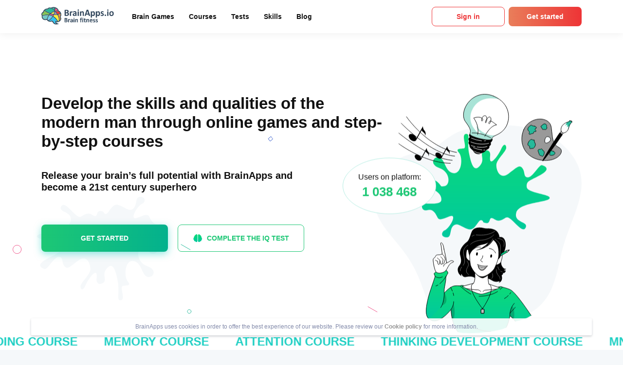

--- FILE ---
content_type: text/html; charset=UTF-8
request_url: https://brainapps.io/
body_size: 8897
content:

<!doctype html>
<html lang="en" >
<head>

    <meta name="viewport" content="width=device-width, user-scalable=yes, initial-scale=1.0,  shrink-to-fit=no, minimum-scale=1.0">

            <meta charset="utf-8"/>
        <title>BrainApps.io - Brain Training | Brain Exercises | Brain Fitness Games</title>
                <link rel="canonical" href="https://brainapps.io"/>
        
    <meta name="language" content="en"/>
    <meta name="robots" content="index, follow"/>
<meta name="description" content="Develop the skills and qualities of the modern man through online games and step-by-step courses" />

<meta name="keywords" content="brain, fitness, drill, exercises, training, program, games, site" />


                    <link rel="alternate" hreflang="ru" href="https://brainapps.ru/"/>
    <link rel="alternate" hreflang="en" href="https://brainapps.io/"/>
    <link rel="alternate" hreflang="x-default" href="https://brainapps.io/"/>
                
        <meta name="og:type" content="website"/>
    <meta name="fb:app_id" content="1107395956037281"/>
    <meta name="og:site_name" content="BrainApps.io"/>
    <meta name="og:title" content="BrainApps.io - Brain Training | Brain Exercises | Brain Fitness Games"/>
    <meta name="og:description" content="Develop memory, attention and reasoning with games."/>
            <meta name="og:image" content="https://brainapps.io/img/lang/brainapps.io/og-brainapps.jpg"/>
    <meta name="og:locale" content="en_US"/>
            <meta name="og:image:width" content="1200"/>
    <meta name="og:image:height" content="630"/>

        
    
                
                
                
		                        
		

        

        

        
    <link rel="apple-touch-icon" sizes="180x180" href="/apple-touch-icon.png">
    <link rel="icon" type="image/png" sizes="32x32" href="/favicon-32x32.png">
    <link rel="icon" type="image/png" sizes="16x16" href="/favicon-16x16.png">
    <link rel="manifest" href="/manifest.json">
    <link rel="mask-icon" href="/safari-pinned-tab.svg" color="#5bbad5">
    <meta name="msapplication-TileColor" content="#da532c">
    <meta name="theme-color" content="#ffffff">
    <link rel="mask-icon" href="/favicon.svg" color="white">
    <link rel="icon" href="/favicon.svg" type="image/svg+xml"/>
    <link rel="icon" type="image/svg+xml" sizes="192x192" href="/favicon.svg">
    <link rel="icon" type="image/svg+xml" sizes="32x32" href="/favicon.svg">
    <link rel="icon" type="image/svg+xml" sizes="96x96" href="/favicon.svg">
    <link rel="icon" type="image/svg+xml" sizes="16x16" href="/favicon.svg">


        


        <meta name="apple-mobile-web-app-capable" content="yes">
	<meta name="viewport" content="width=device-width,initial-scale=1, maximum-scale=1.0, user-scalable=no">


    	
	
    <script type="text/javascript">
        var env = {
            loading: 0,
            lang_key: 'en_US',
            gold:0,
            birthday: '',
            is_premium: 0,
            premium_daysLeft:0,
            autovoice:0
        };
            </script>
            <script src="https://accounts.google.com/gsi/client" async defer></script>
    
</head>
<body class="gray"
         id="body">


    <script>
        (function (i, s, o, g, r, a, m) {
            i['GoogleAnalyticsObject'] = r;
            i[r] = i[r] || function () {
                (i[r].q = i[r].q || []).push(arguments)
            }, i[r].l = 1 * new Date();
            a = s.createElement(o),
                m = s.getElementsByTagName(o)[0];
            a.async = 1;
            a.src = g;
            m.parentNode.insertBefore(a, m)
        })(window, document, 'script', 'https://www.google-analytics.com/analytics.js', 'ga');

        ga('create', 'UA-49805395-1', 'auto');
        ga('send', 'pageview');

    </script>


    <div id="g_id_onload"
         data-client_id="153315320465-rtcui96d5r2d9ufgvr2s5rfhfirqhfvp.apps.googleusercontent.com"
         data-context="signin"
         data-login_uri="https://brainapps.io/oauth/response/google-one-tap"
         data-itp_support="true"
         data-skip_prompt_cookie="brainappsio"
    >
    </div>
<style>
    #credential_picker_container {
        z-index: 9999999!important;
    }
</style>




    <!-- page -->
<div class="wrapper">

    					


<!-- @including header -->
<header class="header" data-header>
    <div class="header-wrapper limiter">
        <button class="header__burger content-center content-center--column" aria-label="Mobile menu"></button>
        <a href="/" class="header__logo" aria-label="Site logotype"><img src="/img/lang/brainapps.io/en_US/logo_black.svg" alt="BrainApps.io Brain Fitness" style="width: 150px;"></a>
        <nav class="header-nav">
            <a href="/allgames" class="header-nav__link ">Brain Games</a>
                        <a href="/courses" class="header-nav__link ">Courses</a>
                                    <a href="/tests" class="header-nav__link ">Tests</a>
            

            <a href="/science" class="header-nav__link ">Skills</a>
            <a href="/blog/" class="header-nav__link">Blog</a>
        </nav>
        <div class="header-user">
                            <a href="/signin"    class="customBtn customBtn--medium customBtn--orange customBtn--trans ">Sign in</a>
                                        <a href="/signup"    class="customBtn customBtn--medium customBtn--orange ">Get started</a>
            

        </div>
    </div>
</header>
		    
		<!-- page content -->
	<main class="main">

		<!-- @including master-page -->
		<div class="master">
			<!-- welcome section -->
			<section class="mwelcome">
				<div class="mwelcome-wrapper limiter">
					<hgroup class="mwelcome-heading">
						<h1 class="mwelcome-heading__title">Develop the skills and qualities of the modern man through online games and step-by-step courses</h1>
						<h2 class="mwelcome-heading__subtitle">Release your brain’s full potential with BrainApps and become a 21st century superhero</h2>
					</hgroup>
					<div class="mwelcome-btns">
						<a href="/signup" data-button class="customBtn customBtn--large customBtn--green customBtn--has-shadow customBtn--upper-case">
							Get Started						</a>
						<a href="/iqtest" class="customBtn customBtn--large customBtn--green customBtn--trans customBtn--upper-case">
							<img src="/assets/img/svg_icons/brain_icon--green.svg" alt="Complete the IQ Test"> Complete the IQ Test						</a>
					</div>
					<div class="mwelcome__figure">
						<div class="mwelcome__figure-text parallax-new">
							<div class="mwelcome__figure-text-inner content-center content-center--column" data-depth="0.25">
								<span>Users on platform:</span>
																<span>1 038 468</span>
							</div>
						</div>
						<div class="parallax-new"><img src="/assets/img/backgrounds/master-page/welcome-section-bg1.svg" alt="illstr" data-depth="0.5"></div>
						<div class="parallax-new layer2"><img src="/assets/img/backgrounds/master-page/intro-layer-lamp.svg" alt="illstr" data-depth="1"></div>
						<div class="parallax-new layer3"><img src="/assets/img/backgrounds/master-page/intro-layer-notes.svg" alt="illstr" data-depth="2"></div>
						<div class="parallax-new layer4"><img src="/assets/img/backgrounds/master-page/intro-layer-easel.svg" alt="illstr" data-depth="1.5"></div>
					</div>
				</div>
				<div class="mwelcome__decor absolute-fill" id="mwelcomeDecor"></div>
			</section>
			<!-- marquee section -->
			<div class="mmarquee">
				<div class="mmarquee-line">
										 
											<a href="/course/speedreading" class="mmarquee-line__link">							Speed reading course
											</a>
																				 
											<a href="/course/memory" class="mmarquee-line__link">							Memory course
											</a>
																				 
											<a href="/course/attention" class="mmarquee-line__link">							Attention course
											</a>
																				 
											<a href="/course/reasoning" class="mmarquee-line__link">							Thinking development course
											</a>
																				 
											<a href="/course/mnemonica" class="mmarquee-line__link">							Mnemonica
											</a>
																				 
											<a href="/course/ei" class="mmarquee-line__link">							Emotional intelligence
											</a>
																																								 
											<a href="/course/negotiation" class="mmarquee-line__link">							Negotiation
											</a>
																				 
											<a href="/course/remote-work" class="mmarquee-line__link">							Remote work
											</a>
																				 
											<a href="/course/stress" class="mmarquee-line__link">							Stress
											</a>
																				 
											<a href="/course/presentation" class="mmarquee-line__link">							Presentation skills
											</a>
																				 
											<a href="/course/keyboard" class="mmarquee-line__link">							Keyboard typing
											</a>
																				 
											<a href="/course/design-thinking" class="mmarquee-line__link">							Design thinking
											</a>
																				 
											<a href="/course/project-management" class="mmarquee-line__link">							Project management
											</a>
																																								 
											<a href="/course/cognitivism" class="mmarquee-line__link">							Cognitive Science
											</a>
																				 
											<a href="/course/brain-and-neuroscience" class="mmarquee-line__link">							Brain and Neuroscience
											</a>
																				 
											<a href="/course/entrepreneur-thinking" class="mmarquee-line__link">							Entrepreneur Mindset
											</a>
																				 
											<a href="/course/recovery-of-energy" class="mmarquee-line__link">							Restoring strength and resources
											</a>
																				 
											<a href="/course/communication-mastery" class="mmarquee-line__link">							How to talk to anyone about anything
											</a>
																				 
											<a href="/course/critical-thinking" class="mmarquee-line__link">							Critical Thinking
											</a>
																				 
											<a href="/course/burnout" class="mmarquee-line__link">							Burnout
											</a>
																				 
											<a href="/course/self-psychologist" class="mmarquee-line__link">							Your own psychologist
											</a>
																														 
											<a href="/course/storytelling" class="mmarquee-line__link">							Storytelling
											</a>
																				 
											<a href="/course/profiling" class="mmarquee-line__link">							Profiling
											</a>
																														 
											<a href="/course/leadership" class="mmarquee-line__link">							Leadership
											</a>
																				 
											<a href="/course/writing-mastery" class="mmarquee-line__link">							Writing
											</a>
																																																		 
											<a href="/course/conflictology" class="mmarquee-line__link">							Conflictology
											</a>
																				 
											<a href="/course/healthy-vision" class="mmarquee-line__link">							Healthy vision
											</a>
																				 
											<a href="/course/time-management" class="mmarquee-line__link">							Time Management
											</a>
																				 
											<a href="/course/teambuilding" class="mmarquee-line__link">							Teambuilding
											</a>
																				 
											<a href="/course/career-development" class="mmarquee-line__link">							Career development
											</a>
																				 
											<a href="/course/financial-literacy" class="mmarquee-line__link">							Financial Literacy
											</a>
																				 
											<a href="/course/healthy-sleep" class="mmarquee-line__link">							Healthy sleep
											</a>
																				 
											<a href="/course/child-rearing" class="mmarquee-line__link">							Parenting
											</a>
																				 
											<a href="/course/sherlock-thinking" class="mmarquee-line__link">							Sherlock&#039;s Thinking (Logic)
											</a>
																																								 
											<a href="/course/from-dream-to-goal" class="mmarquee-line__link">							From dream to goal (goal setting)
											</a>
																				 
											<a href="/course/best-self-education-techniques" class="mmarquee-line__link">							Best self-education techniques
											</a>
																				 
											<a href="/course/relationship-psychology" class="mmarquee-line__link">							Relationship Psychology
											</a>
																				 
											<a href="/course/effective-foreign-language-learning" class="mmarquee-line__link">							Effective foreign language learning
											</a>
																				 
											<a href="/course/mental-arithmetic" class="mmarquee-line__link">							Mental arithmetic
											</a>
																				 
											<a href="/course/decision-making" class="mmarquee-line__link">							Decision Making
											</a>
																				 
											<a href="/course/triz" class="mmarquee-line__link">							TRIZ
											</a>
																				 
											<a href="/course/creative-thinking" class="mmarquee-line__link">							Creative Thinking
											</a>
																														 
											<a href="/course/teaching-children-to-read" class="mmarquee-line__link">							Teaching children to read
											</a>
																				 
											<a href="/course/sales" class="mmarquee-line__link">							Sales
											</a>
																				 
											<a href="/course/human-psychology" class="mmarquee-line__link">							Human Psychology
											</a>
																														 
											<a href="/course/teaching-children-to-count" class="mmarquee-line__link">							Teaching children to count
											</a>
															
				</div>
			</div>
			<!-- mlisting section -->
			<div class="mlisting">
				<ul class="unstyled mlisting-list limiter">
					<li class="mlisting-list-item">
						<a href="/allgames">
							<img class="mlisting-list-item__illstr" src="/assets/img/content/master-page/listing-section/item1_illstr.svg" width="270" height="270" alt="Brain Games">
							<div class="mlisting-list-item__illstr"></div>
							<h3 class="mlisting-list-item__title">Brain Games</h3>
							<p class="mlisting-list-item__content">Pump attention, thinking and memory by playing 10-20 minutes a day on the site or in the app.</p>
						</a>
					</li>
					<li class="mlisting-list-item">
						<a href="/courses">
							<img class="mlisting-list-item__illstr" src="/assets/img/content/master-page/listing-section/item2_illstr.svg" width="270" height="270" alt="Soft-skills courses">
							<h3 class="mlisting-list-item__title">Soft-skills courses</h3>
							<p class="mlisting-list-item__content">Learn English, master touch typing, speed-reading and many more life skills.</p>
						</a>
					</li>
					<li class="mlisting-list-item">
						<a href="/tests">
							<img class="mlisting-list-item__illstr" src="/assets/img/content/master-page/listing-section/item3_illstr.svg" width="270" height="270" alt="Online tests">
							<h3 class="mlisting-list-item__title">Online tests</h3>
							<p class="mlisting-list-item__content">Discover your strengths and growth areas with our library of online psychological, educational, and IQ tests—become your best self, starting today!</p>
						</a>
					</li>
				</ul>
			</div>
			<!-- mfeatures -->
			<div class="mfeatures">
				<div class="mfeatures-wrapper limiter">
					<section class="mfeatures-item is-first">
						<div class="mfeatures-item__text">
							<h2><span style="color: #FF4382;">Sharpen your mind</span> on game simulators and track your progress in real time</h2>
							<p>Improve your memory, attention, creativity and logic by playing directly in your browser or from your phone.</p>
							<p>We have adapted scientific tasks into fun games, the complexity and consistency of which adjusts to your results.</p>
						</div>
						<div class="mfeatures-item__illstr content-center parallax-new">
							<img src="/assets/img/content/master-page/features-section/item1/item.png?1e1573" alt="Sharpen your mind" data-depth="0.1">
						</div>
					</section>
					<section class="mfeatures-item is-second">
						<div class="mfeatures-item__text">
							<h2>Learn <span style="color: #F7941E;">useful skills</span>, necessary in study and work to become more successful!</h2>
							<p>Get access to courses that will enable you to develop the skills you need IN REAL LIFE.</p>
							<p>Master speed reading, learn touch typing, negotiate, improve your English and more!</p>
						</div>
						<div class="mfeatures-item__illstr content-center parallax-new">
							<img src="/assets/img/content/master-page/features-section/item2/item.png?1e1573" alt="Master useful skills" data-depth="0.3">
						</div>
					</section>
					<section class="mfeatures-item is-third">
						<div class="mfeatures-item__text">
							<h2>Online Tests: <span style="color: #2CC5F4;">Psychological, Educational, IQ & More</span></h2>

							<p>Want to grow, but not sure where to start? Self-awareness is the first step. Our online tests help you understand your strengths, challenges, and untapped potential.</p>

							<p><strong>Psychological Tests:</strong> Explore who you are, how you think, and what drives your behavior. Build your personal profile using tools trusted by professionals.</p>

							<p><strong>Knowledge & IQ Tests:</strong> From school-level quizzes to brain-teasing puzzles, challenge your mind and track your growth. Our intelligence and career tests can even guide you toward the right profession.</p>
						</div>
						<div class="mfeatures-item__illstr content-center parallax-new">
							<img src="/assets/img/content/master-page/features-section/item3/item.png?1e1573" alt="Online Tests" data-depth="-0.1">
						</div>
					</section>
				</div>
			</div>
			<!-- moffer -->
			<section class="moffer">
				<div class="moffer-wrapper limiter content-center content-center--column">
					<h2 class="moffer__title">Take the IQ Test and start your first training session now!</h2>
					<div class="moffer-btns content-center">
						<a href="/signup" class="customBtn customBtn--large customBtn--white customBtn--upper-case">
							Start workout						</a>
						<a href="/iqtest" class="customBtn customBtn--large customBtn--white customBtn--trans customBtn--upper-case">
							<img src="/assets/img/svg_icons/brain_icon--white.svg" alt="Complete the IQ Test"> Complete the IQ Test						</a>
					</div>
				</div>
			</section>
			<!-- mblog -->
			<section class="mblog ">
    <div class="mblog-wrapper limiter">
        <div class="mblog-heading">
            <h2 class="mblog-heading__title">BrainApps blog</h2>
            <a href="/blog/" class="mblog-heading__link content-center">
                <span>Read blog</span>
                <svg width="18" height="18" viewBox="0 0 18 18" fill="none" xmlns="http://www.w3.org/2000/svg">
                    <path d="M7.49973 4.5L6.43848 5.56125L9.87723 9L6.43848 12.4387L7.49973 13.5L11.9997 9L7.49973 4.5Z" fill="#00C09C"/>
                </svg>
            </a>
        </div>
        <div class="mblog-slider" >
            <div class="mblog-slider-inner swiper-container" style="min-height: 350px">
                <div class="swiper-wrapper">
                                        <a href="/blog/2026/01/happy-new-year-2026/" class="mblog-slider-item swiper-slide">
                                                    <img
                                    src="https://brainapps.io/blog/wp-content/uploads/2026/01/1488878_7844.jpg"
                                    alt="🎄✨ Happy New Year 2026" height="150" />
                        
                        <span><p> 🎄✨ Happy New Year 2026</p></span>
                    </a>
                                        <a href="/blog/2025/03/brainapps-io-reaches-1-million-registered-users/" class="mblog-slider-item swiper-slide">
                                                    <img
                                    src="https://brainapps.io/blog/wp-content/uploads/2025/03/20173788_6271290.jpg"
                                    alt="BrainApps.io Reaches 1 Million Registered Users" height="150" />
                        
                        <span><p> BrainApps.io Reaches 1 Million Registered Users</p></span>
                    </a>
                                        <a href="/blog/2024/06/new-course-teaching-children-to-count/" class="mblog-slider-item swiper-slide">
                                                    <img
                                    src="https://brainapps.io/blog/wp-content/uploads/courses/kelly-sikkema-LinBaoLeO04-unsplash.jpg"
                                    alt="New Course: Teaching Children How to Count" height="150" />
                        
                        <span><p> New Course: Teaching Children How to Count</p></span>
                    </a>
                                        <a href="/blog/2024/06/new-course-human-psychology/" class="mblog-slider-item swiper-slide">
                                                    <img
                                    src="https://brainapps.io/blog/wp-content/uploads/courses/kelly-sikkema-xoU52jUVUXA-unsplash.jpg"
                                    alt="New Course: The Psychology of Human Behaviour" height="150" />
                        
                        <span><p> New Course: The Psychology of Human Behaviour</p></span>
                    </a>
                    
                </div>
            </div>
            <div class="mblog-slider-controls">
                <button aria-label="Blog slider back" class="mblog-slider__arrow mblog-slider__arrow--prev"></button>
                <div class="mblog-slider-pagination"></div>
                <button aria-label="Blog slider forward" class="mblog-slider__arrow mblog-slider__arrow--next"></button>
            </div>
        </div>
    </div>
</section>
			<!-- mparners -->
			<section class="mpartners ">
	<div class="mpartners-wrapper limiter">
		<h2 class="mpartners__title">Our achievements</h2>
		<div class="mpartners__subtitle">BrainApps is spotted by the most advanced companies</div>
		<ul class="unstyled mpartners-list">

			<li class="mpartners-list__item">
				<img src="/img/logo/Microsoft_logo_(2012).svg" alt="Microsoft" width="252">
			</li>
			<li class="mpartners-list__item">
				<img src="/assets/img/content/partners/5.png?1e1573" alt="SAP">
			</li>

			
		</ul>
	</div>
</section>
		</div>

	</main>
	<style>
		.customBtn--trans:hover{
			color:#fff;
		}
	</style>


	
</div>
    <!-- endof page -->

            	    <!-- @including footer -->
    <footer class="footer">
        <div class="footer-wrapper limiter">
            <div class="footer-apps">
                <div class="footer__subtitle">Download BrainApps to your phone</div>
                <div class="footer-apps__links">
                    <a
                                                            href="/linkmobile" target="_blank"
                                                        data-button aria-label="Download on the App Store">
                                                    <img src="/img/icons/badge-download-on-the-app-store.svg" style="max-height: 50px;margin-left: -13px;" width="190" alt="BrainApps for iOS">
                                            </a>
                    <a
                                                            href="/linkmobile" target="_blank"
                            
                            data-button aria-label="Get it on Google Play">
                                                    <img src="/img/icons/badge-download-on-the-google-play.svg" style="max-height: 50px;" width="180" alt="BrainApps for Android">
                                            </a>
                </div>
            </div>
            <img class="footer__illstr" src="/assets/img/default/footer_illstr.svg" alt="Footer plane illustration">
            <div class="footer-socials">
                <div class="footer__subtitle">Follow us</div>
                <div class="footer-socials-list">
                                        <a href="https://www.instagram.com/brainappsio/" target="_blank" rel="nofollow" class="content-center" aria-label="Follow us on Instagram">
                        <svg class="sprite__icon" width="20" height="20">
                            <use href="/assets/img/sprites/socials-sprite.svg?1e1573#instagram"></use>
                        </svg>
                    </a>
                                                                                                    <a href="https://www.facebook.com/brainappsio/" target="_blank" rel="nofollow" class="content-center" aria-label="Follow us on Facebook">
                        <svg class="sprite__icon" width="11" height="20">
                            <use href="/assets/img/sprites/socials-sprite.svg?1e1573#facebook"></use>
                        </svg>
                    </a>
                                    </div>
            </div>
            <nav class="footer-nav">
                <div class="footer-nav-block">
                    <button class="footer-nav-block__header" data-expander-header>
                        <svg class="sprite__icon" width="19" height="16">
                            <use href="/assets/img/sprites/footer-nav-sprite.svg?1e1573#brain"></use>
                        </svg>
                        <span>BrainApps</span>
                    </button>
                    <div class="footer-nav-block__links" data-expander-body>
                                                    <a href="/page/about">About us</a>
                        

                                                    <a href="/affiliate">Affiliate program</a>
                        

                                                    <a href="/success-stories">
                                Success Stories</a>
                        
                        <a href="/blog/">Blog</a>

                                                    <a href="/page/press">Newsroom</a>
                        




                    </div>
                </div>
                <div class="footer-nav-block">
                    <button class="footer-nav-block__header" data-expander-header>
                        <svg class="sprite__icon" width="20" height="16">
                            <use href="/assets/img/sprites/footer-nav-sprite.svg?1e1573#learning"></use>
                        </svg>
                        <span>Learning</span>
                    </button>
                    <div class="footer-nav-block__links" data-expander-body>

                        <a href="/tests">Tests</a>
                        <a href="/allgames">Brain games</a>
                        <a href="/courses">Courses</a>


                        <a href="/tree">Soft-skills development</a>

                        
                    </div>
                </div>
                <div class="footer-nav-block">
                    <button class="footer-nav-block__header" data-expander-header>
                        <svg class="sprite__icon" width="16" height="16">
                            <use href="/assets/img/sprites/footer-nav-sprite.svg?1e1573#briefcase"></use>
                        </svg>
                        <span>Partnership</span>
                    </button>
                    <div class="footer-nav-block__links" data-expander-body>
                       


                                                    <a href="/pro-tests" class=""> Tests for personnel</a>
                                               


                       

                        
                    </div>
                </div>




                <div class="footer-nav-block">
                    <button class="footer-nav-block__header" data-expander-header>
                        <img src="/img/svg/read.svg?1e1573" width="18" height="18" class="sprite__icon"/>
                        <span>Solutions</span>
                    </button>
                    <div class="footer-nav-block__links" data-expander-body>


                                                    <a href="/for-teachers">For Teachers</a>
                        
                                                    <a href="/for-schools">For Schools</a>
                        
                                                    <a href="/business" class=""> BrainApps for Business</a>
                        

                    </div>
                </div>




                <div class="footer-nav-block">
                    <button class="footer-nav-block__header" data-expander-header>
                        <svg class="sprite__icon" width="20" height="16">
                            <use href="/assets/img/sprites/footer-nav-sprite.svg?1e1573#premium"></use>
                        </svg>
                        <span>Premium</span>
                    </button>
                    <div class="footer-nav-block__links" data-expander-body>
                                                    <a href="/premium" class="links-column-highlighted">Become a Premium</a>
                        

                                                    <a href="/family" class="links-column-highlighted">Family plan</a>
                        
                                                    <a href="/gift" class="links-column-highlighted">Buy as a gift</a>
                        
                                                    <a href="/promokey" class="links-column-highlighted">Apply promo code</a>
                                            </div>
                </div>
                <div class="footer-nav-block">
                    <button class="footer-nav-block__header" data-expander-header>
                        <svg class="sprite__icon" width="14" height="16">
                            <use href="/assets/img/sprites/footer-nav-sprite.svg?1e1573#flash"></use>
                        </svg>
                        <span>Science</span>
                    </button>
                    <div class="footer-nav-block__links" data-expander-body>

                                                    <a href="/science">Our&nbsp;methodology</a>
                        

                                                    <a href="/howto">How to train your brain</a>
                        
                        

                    </div>
                </div>
                <div class="footer-nav-block">
                    <button class="footer-nav-block__header" data-expander-header>
                        <svg class="sprite__icon" width="16" height="16">
                            <use href="/assets/img/sprites/footer-nav-sprite.svg?1e1573#help"></use>
                        </svg>
                        <span>Help</span>
                    </button>
                    <div class="footer-nav-block__links" data-expander-body>
                                                    <a href="/faq">FAQ</a>
                                                                            <a href="/page/contacts">Technical support</a>
                        
                                                    <a href="/page/terms">Terms</a>
                        


                                                    <a href="/page/privacy-policy"> Privacy Policy                            </a>
                        
                    </div>
                </div>


                <div class="footer-nav-block">
                    <button class="footer-nav-block__header" data-expander-header>
                        <img src="/img/svg/iq.svg" alt="IQClub" width="17" height="17">
                        <span>Our projects</span>
                    </button>
                    <div class="footer-nav-block__links" data-expander-body>

                        <!--noindex-->
                                                    <a href="https://iqclub.com"  target="_blank">
                                IQClub <br> <span>Kids&#8217; Books & Reading</span>
                            </a>

                            <a href="https://iqclass.com"  target="_blank">
                                IQClass <br> <span>Educational Games for Kids</span>
                            </a>

                            <a href="https://iqcode.com"  target="_blank">
                                IQCode <br> <span>Tech interview preparation platform</span>
                            </a>
                            <a href="https://test1600.com"  target="_blank">
                                Test1600 <br> <span>Digital SAT® Prep</span>
                            </a>


                                                <!--/noindex-->

                                            </div>
                </div>




            </nav>
        </div>
    </footer>

<style>

    .postfooter-wrapper {
        padding: 27px 0;
        display: flex;
        align-items: center;
        justify-content: space-between
    }

    .postfooter-wrapper svg {
        margin-right: 8px
    }

    .postfooter-wrapper span {
        font-size: .875rem;
        font-weight: 700;
        line-height: 1.2142857143
    }

    .postfooter__item {
        display: flex;
        align-items: center;
        text-decoration: none;
        color: var(--black)
    }

    .postfooter__item[href]:hover {
        text-decoration: underline
    }
</style>
    <div class="postfooter">
        <div class="postfooter-wrapper limiter">

            <div class="postfooter__item">
                <svg width="17" height="21" viewBox="0 0 17 21" fill="none" xmlns="http://www.w3.org/2000/svg">
                    <path d="M11.0272 20.6943C3.76753 23.6447 -4.14322 4.31725 2.49538 2.39087C9.13125 0.464488 9.13125 9.1332 9.13125 9.1332C9.13125 9.1332 10.0792 -2.42785 14.8219 0.464487C19.5618 3.35406 15.7698 18.7679 11.0272 20.6943Z" fill="#FF4382"/>
                </svg>
                <span style="color: #FF4382">Made with love.</span>
            </div>

            <div class="postfooter__item">
                                    © 2026 IQClub, Inc.

                

            </div>

        </div>
    </div>




    
    


    
    
    
                         <script>
        var loadDeferredStyles = function () {
            var l = document.createElement('link');
            l.rel = 'stylesheet';
            l.href = '/assets/styles/main.min.css?1e1573';
            var h = document.getElementsByTagName('head')[0];
            h.parentNode.insertBefore(l, h);

            var l2 = document.createElement('link');
            l2.rel = 'stylesheet';
            l2.href = '/font-awesome/css/font-awesome.min.css?1e1573';
            var h2 = document.getElementsByTagName('head')[0];
            h2.parentNode.insertBefore(l2, h2);

            var l3 = document.createElement('link');
            l3.rel = 'stylesheet';
            l3.href = '/css/fixes.css?1e1573';
            var h3 = document.getElementsByTagName('head')[0];
            h3.parentNode.insertBefore(l3, h3);



            
        };
        var raf = requestAnimationFrame || mozRequestAnimationFrame ||
            webkitRequestAnimationFrame || msRequestAnimationFrame;
        if (raf) raf(function () {
            window.setTimeout(loadDeferredStyles, 0);
        });
        else window.addEventListener('load', loadDeferredStyles);
    </script>


     
            <script type="text/javascript" src="/js/full.min.js?1e1573"></script>
        <!-- connecting scripts -->
        <script src="/assets/js/main.min.js?1e1573"></script>
        <script src="/assets/js/vendor.min.js?1e1573"></script>

        

        	
    	
    	
	    
        
        




   











	<!--noindex-->
	<!-- Yandex.Metrika counter -->
	<script type="text/javascript">
		(function(d, w, c) {
			(w[c] = w[c] || []).push(function() {
				try {
					w.yaCounter38275275 = new Ya.Metrika({
						id: 38275275,
						webvisor: true,
						clickmap: true,
						trackLinks: true,
						accurateTrackBounce: true
					});
				} catch (e) {
				}
			});

			var n = d.getElementsByTagName("script")[0],
					s = d.createElement("script"),
					f = function() {
						n.parentNode.insertBefore(s, n);
					};
			s.type = "text/javascript";
			s.async = true;
			s.src = (d.location.protocol == "https:" ? "https:" : "http:") + "//mc.yandex.ru/metrika/watch.js";

			if (w.opera == "[object Opera]") {
				d.addEventListener("DOMContentLoaded", f, false);
			} else {
				f();
			}
		})(document, window, "yandex_metrika_callbacks");
	</script>
	<noscript>
		<div><img src="//mc.yandex.ru/watch/38275275" style="position:absolute; left:-9999px;" alt="" /></div>
	</noscript>
	<!-- /Yandex.Metrika counter -->







	

	

	<!--/noindex-->

	<!-- goal start -->
		<!-- goal end -->













    

    <div class="gdpr-notification" data-qa="txtGdprCookiePopup">
        <i class="fa fa-close fa-2x  gdpr-notification-close" onclick="closeGdpr()"></i>
        <span class="gdpr-notification-text">BrainApps uses cookies in order to offer the best experience of our website. Please review our  <a href="/page/cookie-policy" target="_blank" class="gdpr-notification-link">Cookie policy</a> for more information.</span>
    </div>

            
    <script>
        function closeGdpr() {
            jQuery.ajax({
                url: "/api/processpopup",
                type: 'POST',
                data: {
                    window_type: 'close_gdpr',
                    result_type: 'json',
                    _token: 'NiFkpfifZeFI1CBBjhhmkvbCIkUnLCGiHH9x18Cs'
                },
                dataType: 'JSON',
                success: function (data) {
                    $('.gdpr-notification').hide();
                }
            });
        }
    </script>
    <style>

        .t886__wrapper{
            display: flex;
        }


        .gdpr-notification {
            -moz-transform: translateX(-50%);
            -ms-transform: translateX(-50%);
            -o-transform: translateX(-50%);
            -webkit-border-radius: 3px;
            -webkit-box-shadow: 0 2px 4px 0 rgba(85, 92, 106, .3);
            -webkit-transform: translateX(-50%);
            background: hsla(0, 0%, 100%, .9);
            border-radius: 3px;
            bottom: 30px;
            box-shadow: 0 2px 4px 0 rgba(85, 92, 106, .3);
            color: #8189a9;
            font-size: 12px;
            height: auto !important;
            left: 50%;
            letter-spacing: 0;
            padding: 11px;
            position: fixed;
            transform: translateX(-50%);
            width: 90%;
            z-index: 999
        }

        .gdpr-notification a{
            color:#969696;
            font-weight: bold;
        }

        @media (max-width: 700px) and (min-width: 440px) {
            .gdpr-notification {
                width: 80%
            }
            .t886__wrapper{
                display: block;
            }
        }

        @media (max-width: 440px) {
            .gdpr-notification {
                max-width: 327px;
                padding: 11px 45px
            }
            .t886__wrapper{
                display: block;
            }
        }

        .gdpr-notification-text {
            display: block;
            text-align: center
        }

        .gdpr-notification-link {
            color: #4c7af1;
            text-decoration: none
        }

        .gdpr-notification-close {
            cursor: pointer;
            float: right;
            height: 10px;
            margin-left: 10px;
            position: relative;
            top: -5px;

            right: 5px;
            width: 10px
        }

        @media (max-width: 700px) and (min-width: 440px) {
            .gdpr-notification-close {
                top: 10px
            }
        }

        @media (max-width: 440px) {
            .gdpr-notification-close {
                margin-left: 0;
                margin-right: -32px;
                top: 18px
            }
        }










    </style>









<script defer src="https://static.cloudflareinsights.com/beacon.min.js/vcd15cbe7772f49c399c6a5babf22c1241717689176015" integrity="sha512-ZpsOmlRQV6y907TI0dKBHq9Md29nnaEIPlkf84rnaERnq6zvWvPUqr2ft8M1aS28oN72PdrCzSjY4U6VaAw1EQ==" data-cf-beacon='{"version":"2024.11.0","token":"7fd93daf597f40e2b1c1a286154201f1","r":1,"server_timing":{"name":{"cfCacheStatus":true,"cfEdge":true,"cfExtPri":true,"cfL4":true,"cfOrigin":true,"cfSpeedBrain":true},"location_startswith":null}}' crossorigin="anonymous"></script>
</body>
</html>


--- FILE ---
content_type: image/svg+xml
request_url: https://brainapps.io/assets/img/backgrounds/master-page/welcome-section-bg1.svg
body_size: 4057
content:
<svg width="428" height="429" viewBox="0 0 428 429" fill="none" xmlns="http://www.w3.org/2000/svg"><path d="M398.406 49.563c-56.66-62.67-162.82-53-212.16-39.85-33.94 9.08-53.51 39-77.24 42.64-71.5 11-118.53 47.47-107.37 109.67 11.16 62.2 70.29 81.76 99.29 171.85 29 90.09 100.64 104.9 176.67 74.39 76.03-30.51 89.75-54.19 107.75-139s78-147.92 13.06-219.7z" fill="#F5F8FA"/><path d="M272.426 416.763c5.11-6.33 8.16-24.5 8.16-24.5a51.3 51.3 0 0111.26 11.5 89.333 89.333 0 0016.71-4.17 67.907 67.907 0 0015.79-7.83c-10.87-16-29.27-43.26-40.6-51.83-4.38-3.31-17.95-6.54-17.95-6.54-3.07-2.78-9.77 0-9.77 0-36.25 9.22-69.4-2.72-69.4-2.72s-4.7-2.17-8.55 0a51.378 51.378 0 00-11.28 0c-8.3 1.14-17.37 10.62-21.11 14.93l-31.85 36.89s-1.07 14.52 1.18 16.44c18 15.43 44.54-19.63 44.54-19.63.17.07.58 30.53 14.79 46.46 0 0 10.07 4.6 49.23 1 38.86-3.57 48.85-10 48.85-10z" fill="url(#paint0_linear)"/><path opacity=".2" d="M136.596 371.593c-6 .53-9.15-.91-10.35-3.47 8.68-10 18.81-21.78 19.44-22.51l1-1.14c4.5 10.07 8.24 25.52-10.09 27.12zm26.671 31.77a122.192 122.192 0 01-3.71-24.1s4.36-5.71 5.57-11.71c0 .04 5.66 22.61-1.86 35.81zm125.269-3.77a47.714 47.714 0 00-7.95-7.33s.43-14.33 4.43-18.67c3.22-3.49 6.65 14.67 3.52 26z" fill="#000"/><path d="M272.426 416.763c5.11-6.33 8.16-24.5 8.16-24.5a51.364 51.364 0 0111.26 11.5" stroke="#000" stroke-linecap="round" stroke-linejoin="round"/><path d="M324.346 391.763c-10.87-16-29.27-43.26-40.6-51.83-4.38-3.31-17.95-6.54-17.95-6.54-3.07-2.78-9.77 0-9.77 0-36.25 9.22-69.4-2.72-69.4-2.72s-4.7-2.17-8.55 0a51.378 51.378 0 00-11.28 0c-8.3 1.14-17.37 10.62-21.11 14.93l-31.85 36.89s-1.07 14.52 1.18 16.44c18 15.43 44.54-19.63 44.54-19.63.17.07.58 30.53 14.79 46.46" stroke="#000" stroke-linecap="round" stroke-linejoin="round"/><path d="M257.346 324.593l-.48.2a1.66 1.66 0 00.48-.2z" fill="#000"/><path d="M268.137 297.613c3.8.56 4.73-2.23 4.73-2.23s-4.73 2.23-8.92-6.35c-2.38-4.89-1.2-13.87.25-20.69 2.93-4.83 7.18-11.51 7.74-19.43 1-13.6-5.39-20.49-12.76-18.47 0 0-.54-11.49-10.91-15.61-10.37-4.12-12-.74-22-3.24s-19.78-.32-23.36 6.15c-3.58 6.47-4.8 18.22-10.91 22.77-6.11 4.55-16.8 15.5-13.42 27.75 3.38 12.25 1.46 16.44-3 22.23-4.46 5.79-1.74 17.19 6.77 20.77 0 0-3.61-1.93-1.06-5.16 0 0 2 7.68 8.67 6.28 6.67-1.4 15.14-1.87 19.46 2.86s20.11 6 23.67 2.4c3.56-3.6 6.32-.26 12.77 3 6.45 3.26 13.61.4 13.61.4s-.6 2.79-2.14 3.62c1.31-.55 4.94-2.28 6-4.88 1.06-2.6 1.66-5.11.39-11.18 4.47-1.75 2.41-4.71 2.41-4.71 4.22 2.37 6.22-4.63 6.22-4.63-3.93-.06-4.21-1.65-4.21-1.65z" fill="#000"/><path d="M259.657 334.643s-28.23 12.56-37.3 13.07c-9.07.51-39.92-15.9-39.92-15.9l23.52-6.42c3.2-6.1 3.28-13.28 2.51-21.69-.24-2.61-.55-5.07-.89-7.28-.8-5.33-1.69-9.05-1.69-9.05l33.24 1.38a57.933 57.933 0 00-1.71 6.44 79.575 79.575 0 00-1.57 13.71c-.38 11.5 1.4 18 1.4 18l22.41 7.74z" fill="#fff" stroke="#000" stroke-linecap="round" stroke-linejoin="round"/><path d="M190.937 336.133s17.8 3.12 22.22 2.61c4.42-.51 7.89 3.84 7.89 3.84" fill="#fff"/><path d="M190.937 336.133s17.8 3.12 22.22 2.61c4.42-.51 7.89 3.84 7.89 3.84" stroke="#000" stroke-linecap="round" stroke-linejoin="round"/><path d="M253.487 337.263s-18.14 2-22.53 2.1c-4.39.1-5.69 3.22-5.69 3.22" fill="#fff"/><path d="M253.487 337.263s-18.14 2-22.53 2.1c-4.39.1-5.69 3.22-5.69 3.22" stroke="#000" stroke-linecap="round" stroke-linejoin="round"/><path d="M237.416 295.193a79.685 79.685 0 00-1.57 13.71 28.835 28.835 0 01-9.31 5.5c-5.59 1.85-13-5-18.07-10.7-.24-2.61-.55-5.07-.89-7.28l29.84-1.23z" fill="#000"/><path d="M198.166 259.393s-2.74-4.21-5.18-3.36c-2.44.85-2.44 12.23-2.25 15.23.19 3 6.16 9.59 8.66 7.78" fill="#fff"/><path d="M198.166 259.393s-2.74-4.21-5.18-3.36c-2.44.85-2.44 12.23-2.25 15.23.19 3 6.16 9.59 8.66 7.78" stroke="#000" stroke-linecap="round" stroke-linejoin="round"/><path d="M258.346 268.263s3.83-3.24 5.93-1.72c2.1 1.52-1.2 12.44-2.24 15.23-1.04 2.79-8.67 7.41-10.54 4.95" fill="#fff"/><path d="M258.346 268.263s3.83-3.24 5.93-1.72c2.1 1.52-1.2 12.44-2.24 15.23-1.04 2.79-8.67 7.41-10.54 4.95" stroke="#000" stroke-linecap="round" stroke-linejoin="round"/><path d="M221.166 311.933c-10.07-1.49-20.07-18.57-21.28-23.38-1.34-5.35-4.29-31.74 1.46-46.2 6.47-16.25 20-23.11 33.19-21.17 13.19 1.94 24.17 12.41 25.68 29.84 1.34 15.5-9.1 39.92-11.93 44.66-2.54 4.26-16.49 17.81-27.12 16.25z" fill="#fff" stroke="#000" stroke-linecap="round" stroke-linejoin="round"/><path d="M243.997 269.593c-.27 1.87-1.33 3.26-2.36 3.1-1.03-.16-1.63-1.78-1.36-3.65.27-1.87 1.33-3.25 2.36-3.1 1.03.15 1.64 1.78 1.36 3.65zm-32.88-4.84c-.27 1.86.34 3.5 1.37 3.65 1.03.15 2.08-1.24 2.35-3.11.27-1.87-.33-3.5-1.36-3.65-1.03-.15-2.08 1.24-2.36 3.11z" fill="#000"/><path d="M233.637 290.003s-5.221 10.24-11.881 8.56c-6.66-1.68-6.61-11-6.61-11.27l.94.36a39.738 39.738 0 008.14 2.1c2.692.353 5.41.461 8.12.32.81-.03 1.291-.07 1.291-.07z" fill="#757575"/><path d="M224.947 268.693c.26 6.43-5.26 7.52-4.2 9.75a6.113 6.113 0 003.54 2.94" fill="#fff"/><path d="M224.947 268.693c.26 6.43-5.26 7.52-4.2 9.75a6.113 6.113 0 003.54 2.94m-9.14 5.88s-.06 9.61 6.61 11.29c6.67 1.68 11.88-8.57 11.88-8.57m-28.471-33.72s6-7.58 15.31-5.18m30.781 11.98s-3.57-9-13.16-9.37" stroke="#000" stroke-linecap="round" stroke-linejoin="round"/><path d="M279.386 257.013l-1.86 2.06-1.44 1.59-16.67 9.68.68-4.67 13.65-7.93 2.95-.38 2.69-.35z" fill="url(#paint1_linear)" stroke="#000" stroke-linecap="round" stroke-linejoin="round"/><path d="M275.346 261.073c-2.47-.47-1.64-3.34-1.64-3.34l5.64-.72-4 4.06z" fill="#fff" stroke="#000" stroke-linecap="round" stroke-linejoin="round"/><path d="M279.346 257.013l-1.86 2.05a1.236 1.236 0 01-.934-1.176c-.004-.18.032-.359.104-.524l2.69-.35zm-34.93-21.92s-6.33 8.3-20.07 10.7c-17.21 3-26.71 17.88-26.47 24.09a52.942 52.942 0 01-2.95-27.39c3.42-22.84 24.73-29.37 40.22-27.78 15.49 1.59 23 17.12 23 17.12s11.63 9.06 10 20.48c-1.62 10.93-4.27 11.24-5.68 13.71-1.94 3.42.61 4.85-6.19 10.48 0 0 2.69-15.26-.65-26.64s-11.21-14.77-11.21-14.77z" fill="#000"/><path d="M248.676 231.263s-6.07 23.18-40.57 26.8c0 0 23.24-4.2 34-25.43l6.57-1.37z" fill="#000"/><path d="M222.496 293.533s4.74-1.69 6.57 0c0 0-3.12 5-7.13 3.78-4.01-1.22-4.86-6-4.86-6s2.17-1.05 5.42 2.22z" fill="#BFBFBF"/><path d="M233.006 290.083l-1.35 1.53a27.993 27.993 0 01-15.57-2.49l-.47-1.66a43.557 43.557 0 008.61 2.29c2.913.353 5.849.463 8.78.33z" fill="#fff"/><path d="M213.656 286.663s10.84 5.05 21.32 3.14" stroke="#000" stroke-linecap="round" stroke-linejoin="round"/><path d="M247.756 225.503s-7.35 9.63-25.26 11.1c-17.91 1.47-23.1 8.89-23.1 8.89m8.031-19.23c-1.66.32-4 .91-4.74 2.6m47.279-10.84c-10.8 8.07-24.75 9-38.92 7.86m-29.5 65.96a11.23 11.23 0 00-3.14 8.05m16.05-53.06c-5 2.85-9.05 8.09-9.32 14-.45 10 6.7 19-.72 27.71m7.93-9.19s5.54 5.86 1.94 11.82-5.46 12 1.92 16.4m36.591-58.97a35.438 35.438 0 01-3.66 2m16.599-16.76a31.744 31.744 0 01-9.81 12.55m14.04-11.72s7.49 4.07 10.37 10.82c2.88 6.75-1.18 16.25.7 19.53m.58 35.49a11.014 11.014 0 003.35 1.4m-9.279-10.74a15.712 15.712 0 003 6.7m-5.961-1.33s-.7 7.62 4.16 12.66 3.44 8.18 3.44 8.18m-15.649-12.12s2.9 7.72-1.7 10.29m12.71-83s10.94 2.21 12.54 7c1.6 4.79 0 10.3 0 10.3" stroke="#757575" stroke-linecap="round" stroke-linejoin="round"/><path d="M115.016 398.933c-9.28-5.15-7.48-23.67-1.34-46.8 3-11.36 13.42-40 13.21-41a27.322 27.322 0 00-2.3-5.54s3-3.06 4.26-3.61c5.41-2.31 16.09-5.22 21-3.19 1.53.63 3.75 4.2 3.44 5.66-.31 1.46-4.69 6.26-4.27 10.86.42 4.6-3.57 19.78-3.46 25.83 0 1.24.07 2.8.14 4.5 0 1.08 0 20-7.28 29.66" fill="url(#paint2_linear)"/><path d="M115.016 398.933c-9.28-5.15-7.48-23.67-1.34-46.8 3-11.36 13.42-40 13.21-41a27.322 27.322 0 00-2.3-5.54s3-3.06 4.26-3.61c5.41-2.31 16.09-5.22 21-3.19 1.53.63 3.75 4.2 3.44 5.66-.31 1.46-4.69 6.26-4.27 10.86.42 4.6-3.57 19.78-3.46 25.83 0 1.24.07 2.8.14 4.5 0 1.08 0 20-7.28 29.66" stroke="#000" stroke-linecap="round" stroke-linejoin="round"/><path d="M145.187 255.263c.2 1.84 4.17 15 5.4 28.37a26.835 26.835 0 007-3.8c2.49-2.18 7.7-.44 7.49 1-.21 1.44-5 1.2-9.05 6.64-4.05 5.44-4.88 11.47-10.26 14.37-5.38 2.9-13.74 3.93-17 .06s-6.88-24.4-5.61-26.54a15.873 15.873 0 014-4s1.37-4 3.45-4.31c2.08-.31 7-.41 7-.41a5.74 5.74 0 014-1.1s-1.62-15.4-3-20.57 4.95-5.14 6.58 10.29z" fill="#fff" stroke="#000" stroke-linecap="round" stroke-linejoin="round"/><path d="M141.676 265.543c4.25 1.92 6.13 10 6.13 10.58a74.372 74.372 0 01-3.06 8.44c-1.06 2.3-3.35 0-3.35 0s-.7 3-2.31 1.69c-2.05-1.69-2.05-7.16-2.05-7.16s-.25 4.55-1.44 6.77c-1.19 2.22-3.59.74-3.24-5.83 0 0-4.9-1.2-5.07-2.4m9.751 1.46c-1.2-3.08-5.81-5.91-5.81-5.91" stroke="#000" stroke-linecap="round" stroke-linejoin="round"/><path d="M141.396 284.563s2.41-7 1.76-8.44c-.65-1.44-4.75-5.41-4.75-5.41m12.181 12.95s-4.52 1-6.53 6.76m-17.17 20.67s7.3 6 15.15 1m-9.011 16.81a18.747 18.747 0 01-4.48 1.89m22.04-21.59a58.72 58.72 0 01-14 17.25m41.49 4.22s14.25 13.38 22.59 17m-36.8-2.52a23.215 23.215 0 011.26 5.51m-6.21-16.85c1.28 2.41 2.44 4.9 3.49 7.43m54.67 10.89s23.32.32 38.29-9.9m10.43-8.84a30.236 30.236 0 00-5.46 4.76m17.171 12.33a37.283 37.283 0 01-8.111 6.36m13.19-12.58a37.676 37.676 0 01-2.46 3.3m-120.569 31.7s5.69-7.37 5.57-16.21m115.459 29.21s-1.22-14.83 9.18-25.67m2.08 8.17c.5.5-8.88 8.68-11.11 12.34m-91.389 24.33s34.13 13.56 51.81 13.28" stroke="#000" stroke-linecap="round" stroke-linejoin="round"/><path d="M226.417 378.683h-4.05a1.19 1.19 0 00-1.19 1.19v6.18c0 .657.533 1.19 1.19 1.19h4.05a1.19 1.19 0 001.19-1.19v-6.18a1.19 1.19 0 00-1.19-1.19z" fill="#BFBFBF"/><path d="M226.417 387.883h-4a1.832 1.832 0 01-1.82-1.83v-6.18a1.83 1.83 0 011.82-1.83h4a1.815 1.815 0 011.684 1.13c.091.222.137.46.136.7v6.18a1.826 1.826 0 01-.53 1.293 1.814 1.814 0 01-1.29.537zm-4-8.57a.56.56 0 00-.55.56v6.18a.55.55 0 00.55.55h4a.553.553 0 00.392-.158.546.546 0 00.158-.392v-6.18a.56.56 0 00-.158-.395.55.55 0 00-.392-.165h-4z" fill="#000"/><path d="M237.246 326.943s18.12 3.73-12.85 50.79c0 0-36.08-45.7-18.44-52.34" stroke="#000" stroke-linecap="round" stroke-linejoin="round"/><path d="M225.036 377.263c0 .69-.31 1.25-.69 1.25-.38 0-.69-.56-.69-1.25s.31-1.25.69-1.25c.38 0 .69.56.69 1.25z" fill="#000"/><path d="M145.936 125.603c12.87-2 12.6-29.42-10.11-37.41-22.71-7.99-11-25.78.26-21.85 11.26 3.93 11.45 30.19 28.41 32.53s20.53-31.58 11.21-42.5c-9.32-10.92 9.7-6.41 12-9.69 3.67-5.3-8.53-30.74 4.78-28.49 6.59 1.11-.32 17.48 4.61 41.81 4.93 24.33 10.84 36.44 22 23.5 11.16-12.94-1.13-23.09 7.05-29.24 8.18-6.15 14.78-.55 14 7.18-.78 7.73-1.12 15.33 4.3 12.56 5.42-2.77 14.34-15.71 18.77-25.88 4.43-10.17 9.47-9.52 9.88-1.94.41 7.58-19.75 24.08-20.27 35.37-.52 11.29 7.34 31.74 25.2 18.14 17.86-13.6 22-18.55 28.18-11.28 6.18 7.27 1.59 19.17 11.7 19 10.11-.17 22.71-27.07 29.07-25 6.36 2.07 18.37 7.92-3.49 20s-29.27 11.56-28.3 24.74c.97 13.18 52.17 14.75 47 23.49-5.17 8.74-62.46 7.69-68.44 29.22-5.98 21.53 25 18.24 19.58 30.29-5.42 12.05-18-5.16-29.37-15.33-11.37-10.17-11.61-2.56-21.61.65s-12.19-2.49-18.61-4.11-2.5 11.55-12.16 10.15c-9.66-1.4-3-3.38-9.54-5.89-6.54-2.51-12.19 22.43-26.25 18.54-14.06-3.89-22.61-15.25-31.41-7.23s-2.37 25.05-14.92 23.87c-12.55-1.18-8.1-12.88-2.79-14.24 5.31-1.36 19.65-20.6 17.17-28-2.48-7.4-26.39 12.31-31.49 2.18-5.1-10.13-9.52-18.82-21.76-15.77-12.24 3.05-14.11-14-4.53-13.74 9.58.26 31.81 1.93 33.55-6.09 1.74-8.02-3.94-17-19.06-24.57s-.28-22.88 10.35-14.42c10.63 8.46 4.86 10.99 15.04 9.45z" fill="url(#paint3_linear)"/><defs><linearGradient id="paint0_linear" x1="218.964" y1="329.708" x2="218.964" y2="428.139" gradientUnits="userSpaceOnUse"><stop stop-color="#0CDB78"/><stop offset="1" stop-color="#00C99E"/></linearGradient><linearGradient id="paint1_linear" x1="269.401" y1="257.013" x2="269.401" y2="270.343" gradientUnits="userSpaceOnUse"><stop stop-color="#0CDB78"/><stop offset="1" stop-color="#00C99E"/></linearGradient><linearGradient id="paint2_linear" x1="130.939" y1="298.108" x2="130.939" y2="398.933" gradientUnits="userSpaceOnUse"><stop stop-color="#0CDB78"/><stop offset="1" stop-color="#00C99E"/></linearGradient><linearGradient id="paint3_linear" x1="231.258" y1="18.053" x2="231.258" y2="230.862" gradientUnits="userSpaceOnUse"><stop stop-color="#0CDB78"/><stop offset="1" stop-color="#00C99E"/></linearGradient></defs></svg>

--- FILE ---
content_type: image/svg+xml
request_url: https://brainapps.io/assets/img/content/master-page/features-section/item1/bg-figure.svg
body_size: -105
content:
<svg width="479" height="473" viewBox="0 0 479 473" fill="none" xmlns="http://www.w3.org/2000/svg"><path d="M446.002 55.463c-63.429-70.13-182.271-59.31-237.506-44.594-37.994 10.161-59.902 43.643-86.467 47.716-80.042 12.31-132.69 53.121-120.197 122.726 12.493 69.604 78.687 91.493 111.151 192.308 32.465 100.814 112.663 117.388 197.776 83.245 85.113-34.142 100.472-60.641 120.623-155.547 20.15-94.906 87.318-165.529 14.62-245.854z" fill="#fff"/></svg>

--- FILE ---
content_type: image/svg+xml
request_url: https://brainapps.io/img/logo/Microsoft_logo_(2012).svg
body_size: 1015
content:
<svg xmlns="http://www.w3.org/2000/svg" viewBox="0 0 604 129"><title>Microsoft logo</title><path d="M213.2 74.3l-3.6 10.2h-.3c-.6-2.3-1.7-5.8-3.5-10l-19.3-48.5h-18.9v77.3h12.5v-47.7c0-3 0-6.4-.1-10.6-.1-2.1-.3-3.7-.4-4.9h.3c.6 3 1.3 5.2 1.8 6.6l23.2 56.4h8.8l23-56.9c.5-1.3 1-3.9 1.5-6.1h.3c-.3 5.7-.5 10.8-.6 13.9v49h13.3v-77.2h-18.2l-19.8 48.5zM263.8 47.6h13v55.4h-13zM270.4 24.2c-2.2 0-4 .8-5.5 2.2-1.5 1.4-2.3 3.2-2.3 5.4 0 2.1.8 3.9 2.3 5.3 1.5 1.4 3.3 2.1 5.5 2.1s4.1-.8 5.5-2.1c1.5-1.4 2.3-3.2 2.3-5.3s-.8-3.9-2.3-5.4c-1.3-1.4-3.2-2.2-5.5-2.2M322.9 47.1c-2.4-.5-4.9-.8-7.3-.8-5.9 0-11.3 1.3-15.8 3.9-4.5 2.6-8.1 6.2-10.4 10.7-2.4 4.6-3.6 9.9-3.6 16 0 5.3 1.2 10 3.5 14.3 2.3 4.2 5.5 7.6 9.8 9.9 4.1 2.3 8.9 3.5 14.3 3.5 6.2 0 11.5-1.3 15.7-3.7l.1-.1v-12l-.5.4c-1.9 1.4-4.1 2.6-6.3 3.3-2.3.8-4.4 1.2-6.2 1.2-5.2 0-9.3-1.5-12.2-4.8-3-3.2-4.5-7.6-4.5-13.1 0-5.7 1.5-10.2 4.6-13.5 3.1-3.3 7.2-5 12.2-5 4.2 0 8.5 1.4 12.4 4.2l.5.4v-12.7l-.1-.1c-1.7-.7-3.6-1.5-6.2-2M365.8 46.7c-3.2 0-6.2 1-8.8 3.1-2.2 1.8-3.7 4.4-5 7.5h-.1v-9.7h-13v55.4h13v-28.3c0-4.8 1-8.8 3.2-11.7 2.2-3 5-4.5 8.4-4.5 1.2 0 2.4.3 3.9.5 1.4.4 2.4.8 3.1 1.3l.5.4v-13l-.3-.1c-.9-.6-2.7-.9-4.9-.9M401.2 46.4c-9.1 0-16.4 2.7-21.5 8-5.2 5.3-7.7 12.6-7.7 21.8 0 8.6 2.6 15.6 7.6 20.7 5 5 11.8 7.6 20.3 7.6 8.9 0 16-2.7 21.1-8.1 5.2-5.4 7.7-12.6 7.7-21.5 0-8.8-2.4-15.8-7.3-20.9-4.7-5.1-11.6-7.6-20.2-7.6m10.4 42.6c-2.4 3.1-6.2 4.6-10.9 4.6s-8.5-1.5-11.2-4.8c-2.7-3.1-4-7.6-4-13.3 0-5.9 1.4-10.4 4-13.6 2.7-3.2 6.4-4.8 11.1-4.8 4.6 0 8.2 1.5 10.8 4.6 2.6 3.1 4 7.6 4 13.5-.2 6-1.3 10.7-3.8 13.8M457.7 70.6c-4.1-1.7-6.7-3-7.9-4.1-1-1-1.5-2.4-1.5-4.2 0-1.5.6-3 2.1-4s3.2-1.5 5.7-1.5c2.2 0 4.5.4 6.7 1s4.2 1.5 5.8 2.7l.5.4v-12.2l-.3-.1c-1.5-.6-3.5-1.2-5.9-1.7-2.4-.4-4.6-.6-6.4-.6-6.2 0-11.3 1.5-15.3 4.8-4 3.1-5.9 7.3-5.9 12.2 0 2.6.4 4.9 1.3 6.8.9 1.9 2.2 3.7 4 5.2 1.8 1.4 4.4 3 8 4.5 3 1.3 5.3 2.3 6.7 3.1 1.4.8 2.3 1.7 3 2.4.5.8.8 1.8.8 3.1 0 3.7-2.8 5.5-8.5 5.5-2.2 0-4.5-.4-7.2-1.3s-5.2-2.2-7.3-3.7l-.5-.4v12.7l.3.1c1.9.9 4.2 1.5 7 2.2 2.8.5 5.3.9 7.5.9 6.7 0 12.2-1.5 16.1-4.8 4-3.2 6.1-7.3 6.1-12.6 0-3.7-1-7-3.2-9.5-2.9-2.4-6.5-4.9-11.7-6.9M506.9 46.4c-9.1 0-16.4 2.7-21.5 8s-7.7 12.6-7.7 21.8c0 8.6 2.6 15.6 7.6 20.7 5 5 11.8 7.6 20.3 7.6 8.9 0 16-2.7 21.1-8.1 5.2-5.4 7.7-12.6 7.7-21.5 0-8.8-2.4-15.8-7.3-20.9-4.7-5.1-11.6-7.6-20.2-7.6m10.3 42.6c-2.4 3.1-6.2 4.6-10.9 4.6-4.8 0-8.5-1.5-11.2-4.8-2.7-3.1-4-7.6-4-13.3 0-5.9 1.4-10.4 4-13.6 2.7-3.2 6.4-4.8 11.1-4.8 4.5 0 8.2 1.5 10.8 4.6 2.6 3.1 4 7.6 4 13.5 0 6-1.3 10.7-3.8 13.8M603.9 58.3v-10.7h-13.1v-16.4l-.4.1-12.4 3.7-.3.1v12.5h-19.6v-7c0-3.2.8-5.7 2.2-7.3s3.5-2.4 6.1-2.4c1.8 0 3.7.4 5.8 1.3l.5.3v-11.3l-.3-.1c-1.8-.6-4.2-1-7.3-1-3.9 0-7.3.9-10.4 2.4-3.1 1.7-5.4 4-7.1 7.1-1.7 3-2.6 6.4-2.6 10.3v7.7h-9.1v10.6h9.1v44.8h13.1v-44.7h19.6v28.5c0 11.7 5.5 17.6 16.5 17.6 1.8 0 3.7-.3 5.5-.6 1.9-.4 3.3-.9 4.1-1.3l.1-.1v-10.7l-.5.4c-.8.5-1.5.9-2.7 1.2-1 .3-1.9.4-2.6.4-2.6 0-4.4-.6-5.7-2.1-1.2-1.4-1.8-3.7-1.8-7.1v-26.2h13.3z" fill="#737373"/><path fill="#F25022" d="M0 0h61.3v61.3h-61.3z"/><path fill="#7FBA00" d="M67.7 0h61.3v61.3h-61.3z"/><path fill="#00A4EF" d="M0 67.7h61.3v61.3h-61.3z"/><path fill="#FFB900" d="M67.7 67.7h61.3v61.3h-61.3z"/></svg>

--- FILE ---
content_type: image/svg+xml
request_url: https://brainapps.io/assets/img/content/master-page/features-section/item3/bg-figure.svg
body_size: 8521
content:
<svg width="668" height="667" viewBox="0 0 668 667" fill="none" xmlns="http://www.w3.org/2000/svg"><path d="M59.849 352.233c7.998 94.221 109.118 157.587 161.982 179.33 36.388 14.926 74.099 1.552 97.704 14.4 71.147 38.682 137.759 38.093 169.974-24.86 32.214-62.953-7.202-120.461 28.024-220.344 35.225-99.884-18.554-161.644-106.959-186.024-88.405-24.381-116.676-12.597-190.19 50.719-73.514 63.315-169.735 78.832-160.535 186.779z" fill="#fff"/><path d="M496.082 216.355c-.028.234-3.274 23.349-3.35 23.972-.076.624-.318 2.603-1.339 3.407-1.021.804-3.993 2.415-4.121 2.469a.307.307 0 01-.24.017l-24.321-9.064a.29.29 0 01-.161-.149.29.29 0 01-.008-.22.28.28 0 01.369-.17l24.199 9.009c.572-.313 3.113-1.727 3.927-2.353.814-.627 1.052-2.432 1.124-3.021.072-.589 2.943-21.068 3.314-23.722l-29.838-8.287a.293.293 0 01-.177-.135.294.294 0 01.106-.398.294.294 0 01.221-.029l30.086 8.346a.294.294 0 01.168.123.285.285 0 01.041.205zm-37.097 14.973l-.267 1.9a.296.296 0 01-.326.251.312.312 0 01-.245-.326l.267-1.907a.29.29 0 01.513-.142.28.28 0 01.059.212l-.001.012z" fill="#36414D"/><path d="M487.985 244.785a.291.291 0 01-.108.192.29.29 0 01-.405-.05.288.288 0 01-.059-.212l2.975-25.035-28.527-8.841-2.553 18.155a.288.288 0 01-.32.245.312.312 0 01-.184-.118.318.318 0 01-.067-.208l2.599-18.486a.303.303 0 01.045-.117.302.302 0 01.327-.122l29.087 9.014a.28.28 0 01.2.308l-2.998 25.276-.012-.001z" fill="#36414D"/><path d="M494.478 217.429l-3.575 24.149a.323.323 0 01-.122.194l-2.541 1.791a.296.296 0 01-.406-.049.287.287 0 01-.059-.211.279.279 0 01.108-.19l2.428-1.724 3.524-23.777-25.675-7.523-2.717 1.474a.289.289 0 01-.22.028.297.297 0 01-.173-.14.295.295 0 01.03-.321.303.303 0 01.088-.071l2.857-1.579a.298.298 0 01.223-.019l26.029 7.624a.286.286 0 01.201.344z" fill="#36414D"/><path d="M489.915 239.253l.429-3.506s2.71.911 5.298 1.535c2.588.624 5.941 1.172 5.941 1.172l-4.053 1.578 2.916 2.881-10.531-3.66z" fill="#36414D"/><path d="M144.597 526.023a.44.44 0 01-.326.376.456.456 0 01-.559-.313l-6.474-24.193a41.263 41.263 0 00-3.982-1.742c-.61-.183-1.592.086-2.899.794-.503.273-17.769 9.238-20.549 10.689l10.208 28.183a.42.42 0 01.03.172.428.428 0 01-.141.311.43.43 0 01-.149.091.447.447 0 01-.581-.27l-10.345-28.552a.458.458 0 01.212-.553c.204-.111 20.364-10.576 20.887-10.855.97-.542 2.434-1.213 3.577-.874 1.143.338 4.18 1.821 4.29 1.879a.475.475 0 01.245.292l6.523 24.389a.406.406 0 01.033.176zm-.452 5.559a.46.46 0 01-.078.201.462.462 0 01-.163.141l-1.66.863a.448.448 0 01-.609-.191.45.45 0 01.192-.61l1.669-.863a.46.46 0 01.6.191c.043.083.06.176.049.268z" fill="#F6EC3D"/><path d="M140.448 533.496a.444.444 0 01-.24.342l-16.126 8.363a.439.439 0 01-.184.049.435.435 0 01-.444-.307l-9.222-28.125a.438.438 0 01.21-.535l21.725-11.874a.46.46 0 01.611.174.452.452 0 01.036.343.444.444 0 01-.219.267l-21.422 11.694 8.96 27.308 15.662-8.122a.448.448 0 01.599.2.415.415 0 01.054.223z" fill="#F6EC3D"/><path d="M135.451 502.389l-.011.089a.457.457 0 01-.568.283l-2.669-.94-20.652 10.486 8.444 24.352 2.698 1.297a.46.46 0 01.207.604.449.449 0 01-.595.207l-2.869-1.38a.46.46 0 01-.231-.255l-8.625-24.934a.447.447 0 01.221-.552l21.201-10.772a.421.421 0 01.347-.03l2.852.999a.45.45 0 01.25.546z" fill="#F6EC3D"/><path d="M130.748 503.144l-3.02 1.638s-.795-2.664-1.776-5.071c-.981-2.406-2.418-5.366-2.418-5.366l3.54 2.321.633-3.927 3.041 10.405z" fill="#F6EC3D"/><path d="M221.937 325.482l-.029.045a.478.478 0 01-.39.152l-35.263-3.516a.476.476 0 01-.293-.192.455.455 0 01-.094-.33l.27-2.045a.45.45 0 01.889.101l-.186 1.606 34.18 3.417-9.243-38.458a.418.418 0 01.006-.222l9.6-33.167-30.709-.643-.585 1.055a.433.433 0 01-.267.22.454.454 0 01-.344-.042.45.45 0 01-.171-.606l.716-1.301a.43.43 0 01.399-.232l31.578.677a.443.443 0 01.329.216.466.466 0 01.075.393l-9.741 33.611 9.35 38.915a.466.466 0 01-.077.346z" fill="#2CC5F4"/><path d="M218.554 322.843l-.04.06a.439.439 0 01-.367.134l-33.677-3.333a.438.438 0 01-.401-.402c-.013-.095-1.011-9.575-6.089-17.075-4.687-6.921-4.855-13.644-.455-17.99a.448.448 0 01.35-.124l30.106 2.264a.45.45 0 01.276.773c-.178.172-4.342 4.34-.414 8.476 4.196 4.431 7.221 13.75 8.673 18.224l.168.497a53.672 53.672 0 011.947 8.182.46.46 0 01-.077.314zm-33.652-3.993l32.733 3.25a53.368 53.368 0 00-1.825-7.468l-.168-.497c-1.404-4.4-4.396-13.622-8.472-17.877-3.525-3.721-1.336-7.512-.162-9.038l-29.01-2.2c-3.916 4.019-3.657 10.244.715 16.711 4.631 6.842 5.95 15.277 6.189 17.119z" fill="#2CC5F4"/><path d="M208.285 287.056a.449.449 0 01-.404.207l-30.113-2.27a.51.51 0 01-.255-.167c-3.543-3.594-2.443-9.356 3.645-18.625 5.315-8.092 4.895-13.059 4.892-13.104a.465.465 0 01.115-.354.473.473 0 01.155-.107.472.472 0 01.185-.035l31.386.97a.456.456 0 01.436.447c-.025.038-.015 1.429-1.945 8.256-1.331 4.74-4.345 8.954-6.771 12.352a44.229 44.229 0 00-2.729 4.155c-1.887 3.462 1.392 7.688 1.382 7.703a.45.45 0 01.043.49l-.022.082zm-30.272-2.943l29.008 2.188c-.946-1.502-2.594-4.86-.938-7.905a46.163 46.163 0 012.788-4.245c2.381-3.331 5.344-7.482 6.642-12.073a70.78 70.78 0 001.859-7.571l-30.422-.948c-.008 1.498-.461 6.192-5.052 13.182-5.736 8.749-6.913 14.138-3.885 17.372zm37.857 23.293a.45.45 0 01-.227.183.459.459 0 01-.572-.29c-.864-2.639-1.716-4.841-2.468-6.784a32.666 32.666 0 01-2.193-7.023 21.94 21.94 0 01.062-6.078.444.444 0 01.342-.357.457.457 0 01.54.518 21.287 21.287 0 00-.054 5.804 31.488 31.488 0 002.164 6.789 163.728 163.728 0 012.478 6.834.44.44 0 01-.072.404z" fill="#2CC5F4"/><path d="M211.06 284.189a.398.398 0 01-.23.17.446.446 0 01-.57-.277 10.563 10.563 0 01.572-7.686l.777-1.411a62.376 62.376 0 007.254-19.218.45.45 0 01.538-.344.45.45 0 01.345.537 63.689 63.689 0 01-7.348 19.457l-.771 1.404a9.701 9.701 0 00-.513 6.974.465.465 0 01-.054.394zm-19.964 32.994a.446.446 0 01-.682.085.455.455 0 01-.131-.222 121.058 121.058 0 00-4.53-13.173c-3.261-8.208-3.684-12.941-1.453-16.338a.448.448 0 11.75.493c-2.049 3.12-1.603 7.621 1.542 15.516a124.977 124.977 0 014.566 13.282.444.444 0 01-.062.357zm5.444.157a.45.45 0 01-.265.19.425.425 0 01-.335-.062.437.437 0 01-.19-.282A124.822 124.822 0 00191.217 304c-3.266-8.2-3.69-12.933-1.453-16.338a.458.458 0 01.621-.129.453.453 0 01.129.622c-2.054 3.127-1.603 7.621 1.537 15.523a124.916 124.916 0 014.566 13.283.455.455 0 01-.077.379zm5.443.166a.448.448 0 01-.805-.131 125.453 125.453 0 00-4.525-13.181c-3.274-8.205-3.697-12.938-1.461-16.343a.457.457 0 01.621-.129.447.447 0 01.129.621c-2.054 3.128-1.603 7.622 1.542 15.516a125.854 125.854 0 014.561 13.291c.016.06.018.123.007.184a.43.43 0 01-.069.172zm5.444.16a.41.41 0 01-.434.186.425.425 0 01-.285-.187.441.441 0 01-.066-.16 123.568 123.568 0 00-4.525-13.181c-3.274-8.205-3.69-12.933-1.454-16.338a.449.449 0 01.75.493c-2.054 3.127-1.61 7.616 1.535 15.511a122.153 122.153 0 014.561 13.29.443.443 0 01-.082.386zm-21.416-34.99l-.084.127a.457.457 0 01-.628-.09c-.037-.024-2.65-3.662.408-8.32 5.739-8.737 8.113-15.293 6.333-17.535a.476.476 0 01.07-.663.463.463 0 01.346-.102.448.448 0 01.175.055.459.459 0 01.142.117c2.816 3.557-2.735 13.169-6.291 18.584-2.719 4.139-.538 7.16-.455 7.312a.444.444 0 01-.016.515zm6.231.249a.467.467 0 01-.228.183.449.449 0 01-.564-.285c-.061-.169-1.358-4.112 2.45-9.909 4.093-6.232 5.67-11.82 4.674-16.629a.45.45 0 01.521-.527.456.456 0 01.288.19.421.421 0 01.068.162c1.05 5.037-.532 10.879-4.763 17.321-3.537 5.385-2.367 9.095-2.354 9.125a.453.453 0 01-.092.369zm5.654 1.153a.483.483 0 01-.304.196.443.443 0 01-.45-.208 9.321 9.321 0 01.634-9.889c4.118-6.27 6.411-12.621 6.147-16.992a.433.433 0 01.108-.328.46.46 0 01.141-.106.458.458 0 01.493.072.453.453 0 01.153.306c.401 6.565-4.268 14.458-6.292 17.541a8.45 8.45 0 00-.626 8.928.436.436 0 01-.004.48zm4.65.062a.314.314 0 01-.069.105.457.457 0 01-.632-.051c-.105-.134-2.56-3.163.595-8.637a59.407 59.407 0 006.95-18.312.436.436 0 01.168-.324.44.44 0 01.354-.092.439.439 0 01.305.203.442.442 0 01.052.362 59.89 59.89 0 01-7.049 18.611c-2.821 4.899-.773 7.501-.7 7.602a.448.448 0 01.026.533z" fill="#2CC5F4"/><path d="M456.3 402.221l.018-.032a.323.323 0 01.26-.119l24.212.986a.33.33 0 01.208.119.311.311 0 01.077.222l-.102 1.407a.307.307 0 01-.611-.033l.063-1.104-23.469-.962 7.851 25.882a.287.287 0 01.005.151l-5.224 23.026 20.989-.792.357-.743a.298.298 0 01.41-.147.307.307 0 01.141.407l-.436.917a.297.297 0 01-.264.175l-21.583.804a.309.309 0 01-.234-.135.328.328 0 01-.067-.265l5.303-23.335-7.943-26.19a.32.32 0 01.039-.239z" fill="#FF4382"/><path d="M458.716 403.889l.025-.043a.3.3 0 01.245-.106l23.123.924a.298.298 0 01.192.077.295.295 0 01.097.182c.013.064 1.075 6.496 4.842 11.412 3.477 4.537 3.861 9.12 1.032 12.262a.3.3 0 01-.234.099l-20.642-.339a.31.31 0 01-.278-.186.314.314 0 01-.02-.174.32.32 0 01.078-.156c.115-.125 2.791-3.137-.057-5.803-3.042-2.856-5.481-9.096-6.651-12.093l-.134-.332a36.703 36.703 0 01-1.658-5.507.316.316 0 01.04-.217zm23.132 1.376l-22.475-.906c.394 1.71.91 3.389 1.546 5.025l.134.332c1.135 2.947 3.547 9.123 6.5 11.864 2.555 2.399 1.213 5.074.473 6.163l19.891.339c2.513-2.901 2.086-7.139-1.158-11.379-3.435-4.485-4.674-10.19-4.911-11.438z" fill="#FF4382"/><path d="M467.16 427.907a.304.304 0 01.268-.157l20.647.342a.347.347 0 01.18.104c2.564 2.311 2.043 6.288-1.741 12.86-3.304 5.737-2.818 9.111-2.814 9.141a.334.334 0 01-.064.247.315.315 0 01-.227.11l-21.463.597a.315.315 0 01-.316-.288c.015-.027-.047-.976.996-5.714.719-3.289 2.608-6.286 4.127-8.704a30.08 30.08 0 001.697-2.945c1.149-2.439-1.259-5.192-1.252-5.203a.31.31 0 01-.05-.333l.012-.057zm20.783.796l-19.89-.331c.706.987 1.966 3.214.957 5.359a31.181 31.181 0 01-1.733 3.009c-1.491 2.369-3.348 5.322-4.049 8.508a48.035 48.035 0 00-.966 5.242l20.805-.572c-.055-1.023.066-4.245 2.92-9.201 3.565-6.202 4.153-9.928 1.956-12.014zm-26.776-14.389a.306.306 0 01.148-.134.319.319 0 01.237.005.316.316 0 01.165.17c.696 1.767 1.365 3.236 1.957 4.532a22.324 22.324 0 011.778 4.706c.26 1.368.327 2.765.201 4.152a.288.288 0 01-.036.113.296.296 0 01-.301.153.315.315 0 01-.271-.341c.116-1.324.05-2.658-.196-3.964a21.55 21.55 0 00-1.749-4.548 111.181 111.181 0 01-1.966-4.565.307.307 0 01.033-.279z" fill="#FF4382"/><path d="M465.381 429.976a.278.278 0 01.15-.126.309.309 0 01.4.167 7.218 7.218 0 01-.082 5.269l-.474.995a42.653 42.653 0 00-4.181 13.409.312.312 0 01-.354.257.308.308 0 01-.256-.353 43.55 43.55 0 014.235-13.577l.471-.989a6.632 6.632 0 00.07-4.781.309.309 0 01-.019-.138.312.312 0 01.04-.133zm12.305-23.323a.297.297 0 01.127-.121.308.308 0 01.433.182 82.829 82.829 0 003.62 8.811c2.556 5.472 3.034 8.686 1.647 11.094a.301.301 0 01-.186.143.302.302 0 01-.233-.03.306.306 0 01-.112-.419c1.273-2.212.788-5.267-1.675-10.53a85.238 85.238 0 01-3.649-8.884.3.3 0 01.028-.246zm-3.722.108a.31.31 0 01.173-.141.303.303 0 01.373.215 85.486 85.486 0 003.622 8.819c2.559 5.467 3.038 8.681 1.648 11.094a.312.312 0 01-.419.113.306.306 0 01-.113-.419c1.277-2.217.788-5.266-1.672-10.535a85.456 85.456 0 01-3.649-8.884.307.307 0 01.037-.262zm-3.722.106a.318.318 0 01.126-.118.313.313 0 01.33.034c.046.037.08.086.099.142a85.809 85.809 0 003.617 8.816c2.564 5.47 3.043 8.684 1.653 11.097a.312.312 0 01-.419.113.307.307 0 01-.113-.419c1.277-2.217.789-5.266-1.675-10.53a85.96 85.96 0 01-3.646-8.889.3.3 0 01.028-.246zm-3.722.106a.272.272 0 01.071-.084.293.293 0 01.33-.022.302.302 0 01.141.185 84.343 84.343 0 003.617 8.816c2.564 5.47 3.038 8.681 1.647 11.095a.305.305 0 01-.186.143.311.311 0 01-.233-.03.306.306 0 01-.112-.419c1.277-2.217.794-5.264-1.67-10.527a83.556 83.556 0 01-3.646-8.89.307.307 0 01.041-.267zm16.021 23.031l.052-.091a.312.312 0 01.432.037c.027.015 1.956 2.394.055 5.695-3.567 6.195-4.925 10.765-3.62 12.225a.32.32 0 01-.021.455.328.328 0 01-.455-.021c-2.066-2.316 1.338-9.099 3.549-12.938 1.69-2.935.08-4.91.017-5.01a.315.315 0 01-.06-.175.3.3 0 01.051-.177zm-4.264.078a.326.326 0 01.148-.134.308.308 0 01.397.172c.048.113 1.091 2.752-1.276 6.862-2.544 4.419-3.396 8.296-2.524 11.539a.306.306 0 01-.538.263.295.295 0 01-.053-.108c-.919-3.397-.073-7.448 2.557-12.015 2.199-3.818 1.251-6.303 1.241-6.323a.312.312 0 01.048-.256zm-3.905-.56a.32.32 0 01.091-.096.293.293 0 01.228-.053.304.304 0 01.196.127 6.376 6.376 0 01-.036 6.776c-2.56 4.445-3.87 8.873-3.515 11.846a.303.303 0 01-.061.228.301.301 0 01-.207.114.312.312 0 01-.341-.268c-.537-4.465 2.334-10.041 3.592-12.226a5.77 5.77 0 00.911-3.05 5.768 5.768 0 00-.842-3.07.302.302 0 01-.016-.328zm-3.176.143a.216.216 0 01.043-.075.313.313 0 01.433.009c.078.087 1.875 2.057-.06 5.92a40.657 40.657 0 00-4.01 12.779.307.307 0 01-.212.292c-.041.013-.085.018-.128.013a.309.309 0 01-.267-.243.307.307 0 01.001-.128 40.964 40.964 0 014.066-12.987c1.729-3.458.227-5.152.173-5.218a.305.305 0 01-.039-.362z" fill="#FF4382"/><path d="M179.467 159.259a.448.448 0 01-.089.18.45.45 0 01-.156.125l-21.811 10.065-15.993 22.381a.426.426 0 01-.367.19.447.447 0 01-.365-.189l-14.049-19.902a.449.449 0 01-.01-.505.433.433 0 01.122-.123l1.183-.805a.45.45 0 01.498.739l-.799.544 13.424 19.021 15.686-21.939a.581.581 0 01.181-.15l21.39-9.872-13.336-16.045-.724.155a.435.435 0 01-.339-.062.447.447 0 01-.135-.623.461.461 0 01.284-.197l.993-.213a.446.446 0 01.442.153l13.879 16.709a.46.46 0 01.091.363z" fill="#345BCB"/><path d="M155.319 167.427a.509.509 0 01-.019.16.464.464 0 01-.436.236c-.16-.02-4.095-.292-4.437 3.472-.426 4.232-3.932 9.996-5.582 12.778l-.182.303a37.63 37.63 0 01-3.379 4.722.45.45 0 01-.558.097.457.457 0 01-.151-.139l-13.47-19.018a.454.454 0 01-.065-.297c.012-.104.06-.2.135-.273a28.954 28.954 0 006.09-10.79c1.509-5.619 4.985-8.774 9.292-8.438a.457.457 0 01.322.175l12.428 16.667a.463.463 0 01.012.345zm-5.802 3.621a4.565 4.565 0 014.478-4.1l-11.742-15.851c-3.8-.192-6.757 2.638-8.182 7.788a29.036 29.036 0 01-6.058 10.903l12.928 18.273a36.132 36.132 0 002.921-4.163l.182-.303c1.644-2.728 5.078-8.419 5.456-12.405l.017-.142z" fill="#345BCB"/><path d="M176.852 157.862a.485.485 0 01-.144.29c-.08.062-.843.683-5.196 2.728-3.086 1.431-6.655 1.791-9.516 2.056-1.13.084-2.255.227-3.37.429-2.567.591-3.262 4.059-3.278 4.12a.453.453 0 01-.333.357.467.467 0 01-.467-.175l-12.383-16.661a.427.427 0 01-.081-.299c.258-3.521 3.799-5.575 11.444-6.594 6.57-.879 8.899-3.297 8.92-3.322a.47.47 0 01.344-.148c.064.003.126.02.184.048.057.029.107.07.148.119l13.589 16.709a.455.455 0 01.139.343zm-22.127 8.507c.432-1.249 1.471-3.391 3.709-3.877a29.263 29.263 0 013.475-.479c2.799-.264 6.275-.599 9.228-1.983a51.511 51.511 0 004.617-2.356l-13.026-15.99c-.914.747-3.598 2.517-9.075 3.258-6.901.92-10.274 2.705-10.627 5.6l11.699 15.827zm1.579 2.906a.452.452 0 01-.212.326 14.388 14.388 0 00-3.024 2.56 22.258 22.258 0 00-2.559 4.153c-.671 1.274-1.434 2.717-2.432 4.376a.45.45 0 01-.746.034.427.427 0 01-.082-.334.425.425 0 01.062-.164c.977-1.634 1.739-3.069 2.408-4.325a22.41 22.41 0 012.681-4.337 15.743 15.743 0 013.208-2.736.46.46 0 01.623.157.458.458 0 01.073.29z" fill="#345BCB"/><path d="M176.522 159.391a.452.452 0 01-.231.342 43.861 43.861 0 01-13.45 4.957c-.389.079-.752.161-1.077.23a6.623 6.623 0 00-3.769 2.812.445.445 0 01-.274.243.468.468 0 01-.186.017.44.44 0 01-.389-.358.458.458 0 01.082-.357 7.357 7.357 0 014.336-3.231c.334-.077.696-.15 1.085-.229a43.207 43.207 0 0013.25-4.873.441.441 0 01.601.182.403.403 0 01.022.265zm-32.173-3.617a.451.451 0 01-.391.386c-2.49.338-4.597 2.566-7.268 7.709a85.277 85.277 0 01-4.855 8.374.442.442 0 01-.292.207.446.446 0 01-.524-.559.438.438 0 01.083-.162 86.913 86.913 0 004.796-8.264c2.807-5.442 5.113-7.818 7.934-8.197a.448.448 0 01.504.387l.013.119zm2.366 2.902a.45.45 0 01-.381.388c-2.5.336-4.598 2.566-7.269 7.709a86.306 86.306 0 01-4.864 8.373.45.45 0 11-.733-.515 84.057 84.057 0 004.798-8.272c2.814-5.433 5.111-7.81 7.932-8.189a.44.44 0 01.505.387.267.267 0 01.012.119zm2.367 2.901a.45.45 0 01-.382.388c-2.499.336-4.598 2.566-7.268 7.709a85.479 85.479 0 01-4.855 8.374.461.461 0 01-.291.186.441.441 0 01-.46-.2.446.446 0 01-.061-.34.459.459 0 01.07-.162 84.257 84.257 0 004.798-8.272c2.814-5.433 5.111-7.81 7.941-8.188a.449.449 0 01.504.387l.004.118zm2.376 2.905a.451.451 0 01-.391.386c-2.491.338-4.598 2.567-7.268 7.709a85.611 85.611 0 01-4.855 8.375.459.459 0 01-.629.113.468.468 0 01-.113-.629 81.947 81.947 0 004.798-8.273c2.814-5.432 5.12-7.808 7.941-8.187a.448.448 0 01.504.387l.013.119zm12.587-18.778c-.573 2.995-7.174 4.494-12.605 5.223-3.272.441-3.864 2.846-3.886 2.951a.45.45 0 01-.815.136.46.46 0 01-.065-.333c.017-.134.725-3.121 4.64-3.646 7.066-.945 11.493-2.629 11.847-4.493a.461.461 0 01.187-.289.444.444 0 01.622.117.456.456 0 01.075.334zm3.16 3.289a.425.425 0 01-.09.224c-2.156 2.847-5.99 4.638-11.239 5.354-4.31.576-5.692 2.794-5.704 2.819a.45.45 0 01-.787-.135.448.448 0 01.02-.32c.014-.116 1.567-2.62 6.354-3.256 5.045-.676 8.623-2.364 10.647-5.027a.449.449 0 01.799.341zm1.912 3.214a.405.405 0 01-.132.265c-3.258 3.217-9.486 4.328-12.023 4.669a5.712 5.712 0 00-4.796 3.6.45.45 0 01-.825.074.457.457 0 01-.037-.342 6.598 6.598 0 015.541-4.223c5.082-.681 9.388-2.334 11.513-4.415a.443.443 0 01.495-.096.46.46 0 01.146.101.425.425 0 01.118.367zm2.377 2.907a.474.474 0 01-.212.327 41.514 41.514 0 01-12.891 4.753c-3.704.723-4.138 2.867-4.149 2.956a.455.455 0 01-.524.37.425.425 0 01-.3-.174.407.407 0 01-.062-.34c.014-.116.502-2.85 4.862-3.691a41.401 41.401 0 0012.596-4.627.447.447 0 01.614.156.464.464 0 01.066.27z" fill="#345BCB"/><path d="M92.945 371.715l-.013.106-1.209 3.121a.452.452 0 01-.304.27.447.447 0 01-.397-.087L69.58 357.3a.45.45 0 01.246-.797.45.45 0 01.33.102l20.959 17.428.87-2.241-19.994-17.461a.455.455 0 01-.067-.614l16.466-21.712-2.224-2.868-16.59 23.903a.448.448 0 01-.624.116.452.452 0 01-.116-.625l16.979-24.406a.427.427 0 01.359-.19.432.432 0 01.358.172l2.816 3.621a.448.448 0 01.003.543l-16.424 21.663 19.922 17.398a.43.43 0 01.096.383z" fill="#F7941E"/><path d="M125.869 334.227a.453.453 0 01-.08.207l-13.753 18.275a.461.461 0 01-.339.183l-39.412 1.554a.459.459 0 01-.47-.439.45.45 0 01.439-.46l39.193-1.546 13.117-17.469-33.685-1.466a.465.465 0 01-.428-.47.452.452 0 01.296-.403.448.448 0 01.174-.026l34.521 1.572a.433.433 0 01.384.256.39.39 0 01.043.232z" fill="#F7941E"/><path d="M125.868 334.228a.444.444 0 01-.263.35.44.44 0 01-.224.036.44.44 0 01-.212-.077l-5.52-3.909-33.543-1.8a.457.457 0 01-.424-.475.45.45 0 01.474-.423l33.704 1.811c.084.01.164.039.234.084l5.588 3.945a.45.45 0 01.186.458zm2.713 33.825l-.011.089a.442.442 0 01-.382.304l-32.226 2.87a.456.456 0 01-.469-.588.454.454 0 01.224-.261.471.471 0 01.169-.047l31.228-2.779-15.744-14.888a.447.447 0 01-.019-.636.452.452 0 01.635-.019l16.419 15.562a.433.433 0 01.176.393z" fill="#F7941E"/><path d="M128.579 368.058l-.006.054-.858 3.563a.446.446 0 01-.396.339l-35.95 3.213a.465.465 0 01-.333-.107.457.457 0 01-.14-.49.455.455 0 01.4-.317l35.621-3.191.781-3.247a.448.448 0 11.891.112l-.01.071zm-29.348-.86a.447.447 0 01-.532.386.448.448 0 01-.217-.11l-13.151-12.29a.436.436 0 01-.116-.481.43.43 0 01.096-.146.447.447 0 01.636-.028l13.151 12.29a.445.445 0 01.133.379zm6.937.068a.47.47 0 01-.112.248.461.461 0 01-.636.019l-13.152-12.282a.432.432 0 01-.146-.313.438.438 0 01.127-.322.448.448 0 01.626-.02l13.153 12.281a.435.435 0 01.14.389zm6.939.062a.41.41 0 01-.122.247.447.447 0 01-.626.02l-13.153-12.281a.447.447 0 01-.12-.486.454.454 0 01.092-.151.46.46 0 01.636-.019l13.152 12.282a.438.438 0 01.141.388zm6.935.092a.408.408 0 01-.122.247.445.445 0 01-.486.12.451.451 0 01-.151-.092l-13.151-12.29a.452.452 0 01-.02-.627.45.45 0 01.637-.028l13.151 12.291a.44.44 0 01.142.379zm-23.176-29.928a.4.4 0 01-.09.214l-9.792 13.061a.449.449 0 01-.805-.21.45.45 0 01.087-.333l9.792-13.061a.455.455 0 01.808.329zm6.427.815a.468.468 0 01-.082.216l-9.791 13.06a.452.452 0 01-.486.202.457.457 0 01-.29-.221.448.448 0 01.067-.523l9.791-13.06a.45.45 0 01.626-.084.451.451 0 01.165.41zm7.089-1.142a.482.482 0 01-.08.207l-9.792 13.06a.445.445 0 01-.627.093.458.458 0 01-.091-.636l9.79-13.051a.448.448 0 01.294-.18.45.45 0 01.506.507zm6.889.46a.403.403 0 01-.091.214l-9.791 13.061a.444.444 0 01-.132.116.445.445 0 01-.499-.029.445.445 0 01-.164-.472.462.462 0 01.076-.158l9.792-13.061a.455.455 0 01.238-.158.452.452 0 01.502.206c.05.084.071.182.06.28l.009.001z" fill="#F7941E"/><path d="M244.844 463.249a.286.286 0 01-.016.129l-11.499 20.926a.349.349 0 01-.269.185.36.36 0 01-.306-.11l-2.579-2.659a.367.367 0 01-.049-.435l11.291-18.687-17.384-12.213a.38.38 0 01-.142-.387l.709-2.593a.349.349 0 01.218-.242.363.363 0 01.329.04l18.62 12.437a.363.363 0 01-.4.604l-18.205-12.153-.51 1.861 17.418 12.232a.37.37 0 01.1.484l-11.318 18.735 2.08 2.112 11.215-20.504a.368.368 0 01.489-.143.364.364 0 01.208.381z" fill="#26B99A"/><path d="M242.24 462.52a.364.364 0 01-.3.319l-31.182 4.534-9 15.025 27.028-1.666a.361.361 0 01.38.337.361.361 0 01-.337.38l-27.707 1.699a.335.335 0 01-.327-.171.36.36 0 01-.006-.371l9.445-15.754a.357.357 0 01.253-.172l31.341-4.53a.38.38 0 01.267.07.38.38 0 01.146.234l-.001.066z" fill="#26B99A"/><path d="M233.334 484.145a.354.354 0 01-.344.314l-27.031 1.404a.44.44 0 01-.194-.024l-4.83-2.709a.36.36 0 01.352-.625l4.757 2.657 26.944-1.393a.36.36 0 01.379.344l-.033.032zm-11.359-33.128a.37.37 0 01-.293.312l-24.708 4.853 13.789 10.555a.36.36 0 01-.175.638.363.363 0 01-.265-.067l-14.42-11.039a.352.352 0 01-.129-.371.366.366 0 01.28-.271l25.49-5.004a.352.352 0 01.422.284l.009.11z" fill="#26B99A"/><path d="M225.297 447.525a.359.359 0 01-.285.313l-28.184 5.547-.326 2.668a.358.358 0 01-.401.314.372.372 0 01-.313-.409l.357-2.925a.361.361 0 01.291-.306l28.437-5.595a.366.366 0 01.272.051.366.366 0 01.151.232l.001.11zm6.196 15.422a.37.37 0 01-.575.25l-11.544-8.669a.369.369 0 01-.076-.503.372.372 0 01.51-.076l11.54 8.705a.364.364 0 01.145.293zm-5.554.54a.315.315 0 01-.072.173.36.36 0 01-.503.076l-11.533-8.704a.366.366 0 01-.167-.24.358.358 0 01.18-.383.354.354 0 01.291-.025.347.347 0 01.129.077l11.544 8.669a.367.367 0 01.131.357zm-5.54.543a.33.33 0 01-.072.172.347.347 0 01-.236.141.347.347 0 01-.266-.071l-11.54-8.705a.359.359 0 01.178-.617.357.357 0 01.255.046l11.544 8.669a.36.36 0 01.137.365zm-5.545.535a.33.33 0 01-.072.172.35.35 0 01-.376.132.345.345 0 01-.126-.062l-11.544-8.669a.368.368 0 01.035-.604.352.352 0 01.273-.038.368.368 0 01.125.063l11.54 8.705a.36.36 0 01.145.301zm16.239 1.964a.332.332 0 01-.053.139l-6.739 11.257a.354.354 0 01-.494.121.358.358 0 01-.128-.494l6.745-11.25a.368.368 0 01.698.231l-.029-.004zm-5.206-.113a.463.463 0 01-.017.143l-6.761 11.254a.354.354 0 01-.368.19.357.357 0 01-.303-.282.342.342 0 01-.001-.146.347.347 0 01.057-.134l6.738-11.251a.368.368 0 01.698.231l-.043-.005zm-5.573 1.516a.328.328 0 01-.053.138l-6.739 11.258a.363.363 0 01-.221.165.373.373 0 01-.141.006.365.365 0 01-.132-.05.366.366 0 01-.167-.221.353.353 0 01.038-.274l6.746-11.249a.366.366 0 01.221-.167.348.348 0 01.14-.008.35.35 0 01.273.199.363.363 0 01.035.203zm-5.535.207a.318.318 0 01-.018.143l-6.753 11.255a.368.368 0 01-.22.195.364.364 0 01-.403-.136.361.361 0 01.007-.424l6.746-11.257a.358.358 0 01.495-.128.38.38 0 01.121.156.385.385 0 01.025.196z" fill="#26B99A"/></svg>

--- FILE ---
content_type: image/svg+xml
request_url: https://brainapps.io/assets/img/svg_icons/brain_icon--white.svg
body_size: 12
content:
<svg width="19" height="17" viewBox="0 0 19 17" fill="none" xmlns="http://www.w3.org/2000/svg"><path d="M6.75.002c-.934 0-1.71.64-1.931 1.506-.025 0-.044-.006-.069-.006-1.103 0-2 .897-2 2 0 .15.019.297.053.437A2.5 2.5 0 001.25 6.252c0 .394.1.76.26 1.09a2.487 2.487 0 00-1.26 2.16 2.5 2.5 0 001.544 2.31A2.249 2.249 0 004 14.501c.128 0 .253-.016.375-.038a2.244 2.244 0 004.375-.712V2.002c0-1.103-.897-2-2-2zm11.5 9.5a2.49 2.49 0 00-1.26-2.16 2.46 2.46 0 00.26-1.09 2.5 2.5 0 00-1.553-2.313c.031-.14.053-.287.053-.437 0-1.103-.897-2-2-2-.025 0-.047.006-.069.006A1.994 1.994 0 0011.75.002a2 2 0 00-2 2v11.75a2.244 2.244 0 004.375.712c.122.022.247.038.375.038a2.249 2.249 0 002.206-2.69 2.5 2.5 0 001.544-2.31z" fill="#fff"/></svg>

--- FILE ---
content_type: image/svg+xml
request_url: https://brainapps.io/assets/img/backgrounds/master-page/intro-layer-lamp.svg
body_size: 451
content:
<svg width="95" height="125" viewBox="0 0 95 125" fill="none" xmlns="http://www.w3.org/2000/svg"><path d="M16.256 82.034s-6.17 1.43-1.18 8.16c0 0-5.64.93-1.7 7.81 0 0-3.41 2.89.83 8 0 0-2 5 7.93 11.81 0 0-.07 4.25 6.81 5.88 6 1.42 7.63-1.09 7.63-1.09s7.9-1 12.24-7.49c0 0 7-2.13 4.95-6.39 0 0 5.64-4.4 2.64-7.25 0 0 6.48-6.53 3.21-8.7-5.74-3.79-43.36-10.74-43.36-10.74z" fill="#000" stroke="#000" stroke-linecap="round" stroke-linejoin="round"/><path d="M63.176 5.264c35.28 14.66 35.73 48.79 23.62 65.82-11 15.51-25.88 14.34-27.18 21.76-1.3 7.42-42.8-3.39-44.73-8.7-1.93-5.31 6.68-4.59-9.26-25.87s14.23-71.01 57.55-53.01z" fill="#fff"/><path opacity=".4" d="M59.626 92.804c-1.3 7.42-42.81-3.4-44.74-8.7-1.93-5.3 6.68-4.6-9.26-25.87-15.94-21.27 14.23-71 57.55-53a60.048 60.048 0 0112 6.58c-17.72-3.9-41.8-4.58-55.08 19.84-14.45 26.59 8 50.77 19.34 52.65 0 0-9.36-6.82-12.48-18.29 0 0 16 23.7 41 19.74-4.47 2.13-7.75 3.73-8.33 7.05z" fill="#26B99A"/><path d="M63.176 5.264c35.28 14.66 35.73 48.79 23.62 65.82-11 15.51-25.88 14.34-27.18 21.76-1.3 7.42-42.8-3.39-44.73-8.7-1.93-5.31 6.68-4.59-9.26-25.87s14.23-71.01 57.55-53.01z" stroke="#000" stroke-linecap="round" stroke-linejoin="round"/><path d="M53.676 102.264s-16.61 5.59-37.46-2.75m27.74-2.25c.99-.07 1.975-.2 2.95-.39m-29.41-5.07a71.83 71.83 0 0021 5.41m-9.64 12.65c6.92 1.09 14.26 1.3 21-.78m-32.86-2.12a64.014 64.014 0 008.35 2.3m14.12 6.81a61.977 61.977 0 01-18-4.85m23.88 5.04c-.9.05-1.81 0-2.72 0m-18.981 2.64a20.552 20.552 0 0011.42 3.78" stroke="#fff" stroke-linecap="round" stroke-linejoin="round"/><path d="M57.406 91.334s-17.74-11.4-38.49-10.3m26.07 7.07s10.17-22.17 24.37-23.67c0 0-8.6-6.91-11.95-7.95-3.35-1.04-5.48 6.27-3.14 5.49 2.34-.78 5.68-10.92 1.69-13.57-3.99-2.65-11.69 10.53-9.42 11.61 2.27 1.08 5.1-12.79-.46-14.36-5.56-1.57-9.68 10.39-7.07 10.63 2.61.24 3.51-5-2.43-6.94-6.43-2.15-14.49 1-14.49 1s12.45 14.92 8.34 33.92" stroke="#000" stroke-linecap="round" stroke-linejoin="round"/></svg>

--- FILE ---
content_type: image/svg+xml
request_url: https://brainapps.io/assets/img/content/master-page/listing-section/item1_illstr.svg
body_size: 4812
content:
<svg width="270" height="270" viewBox="0 0 270 270" fill="none" xmlns="http://www.w3.org/2000/svg"><path d="M205.881 52.764c-14.769-10.217-32.773-14.272-52.38-6.216-19.397 7.96-29.635 27.433-46.483 38.772-17.923 12.075-41.013 12.96-60.367 22.232-13.678 6.54-23.063 18.9-25.304 33.961-4.385 29.435 11.286 59.589 38.529 71.949 16.994 7.706 36.795 7.658 53.956.503 13.176-5.498 24.646-14.494 37.773-20.229 22.816-9.947 49.275-8.975 71.038-21.767 23.058-13.538 26.071-38.34 20.844-61.42-4.747-20.957-18.458-44.544-37.606-57.785z" fill="#EF5288"/><path opacity=".8" d="M205.881 52.764c-14.769-10.217-32.773-14.272-52.38-6.216-19.397 7.96-29.635 27.433-46.483 38.772-17.923 12.075-41.013 12.96-60.367 22.232-13.678 6.54-23.063 18.9-25.304 33.961-4.385 29.435 11.286 59.589 38.529 71.949 16.994 7.706 36.795 7.658 53.956.503 13.176-5.498 24.646-14.494 37.773-20.229 22.816-9.947 49.275-8.975 71.038-21.767 23.058-13.538 26.071-38.34 20.844-61.42-4.747-20.957-18.458-44.544-37.606-57.785z" fill="#fff"/><path d="M48.06 160.293h26.46s7.712 1.01 4.526 8.548h7.02a11.61 11.61 0 001.506-10.724c-2.16-6.199-9.385-7.371-9.385-7.371H50.22s-6.88 2.846-2.16 9.547z" fill="#000" stroke="#000" stroke-width="1.133" stroke-linecap="round" stroke-linejoin="round"/><path d="M108.292 197.32c-2.792-8.64-6.858-15.233-5.843-24.877.432-4.077 2.16-8.041 2.317-12.129.372-11.189-13.57-11.081-17.037-20.617-3.046-8.375-3.3-11.929-9.39-12.182-6.092-.254-26.655-2.538-31.477-1.269-4.823 1.269-8.381 12.96-12.42 18.019-4.04 5.06-8.884 12.188-5.584 21.6 3.3 9.413 7.862 21.806 8.354 32.471a532.45 532.45 0 01.507 20.811h72.857s.508-13.197-2.284-21.827zm-31.73-29.7H57.266a6.858 6.858 0 010-13.71H76.56a6.858 6.858 0 010 13.71z" fill="#EF5288" stroke="#000" stroke-width="1.133" stroke-linecap="round" stroke-linejoin="round"/><path d="M37.179 139.892c4.698 2.452 11.566 7.253 15.66 15.66a6.823 6.823 0 014.433-1.647h19.294a6.826 6.826 0 015.022 2.22l.146.097c2.16-3.699 5.265-8.435 8.786-12.161a12.303 12.303 0 01-2.786-4.368c-3.046-8.376-3.3-11.929-9.391-12.183-6.091-.254-26.655-2.538-31.477-1.269-3.715.978-6.674 8.106-9.687 13.651zm13.328 79.511h53.287c-.384-4.822-1.318-16.2-2.106-22.842-1.015-8.64-1.523-14.218-4.061-16.74-2.538-2.522-18.527-14.483-23.107-14.991 0 0-13.203-1.015-17.28-.253-4.077.761-12.42 13.959-12.42 16.243 0 2.165 5.94 24.381 5.687 38.583zm-10.504-23.351c-.761-10.665-8.883-35.283-10.66-39.344a6.884 6.884 0 01-.188-4.012 17.923 17.923 0 00-.319 13.149c3.3 9.39 7.868 21.827 8.375 32.492.508 10.665.508 20.811.508 20.811h2.111c.222-5.308.805-14.277.173-23.096z" fill="#000" stroke="#000" stroke-width="1.133" stroke-linecap="round" stroke-linejoin="round"/><path d="M84.43 180.31c-3.046-4.822-12.96-2.538-20.817-2.791-7.857-.254-8.64 2.03-8.64 6.345 0 3.666 3.85 28.042 5.005 35.283h32.363c0-14.175-5.006-34.236-7.911-38.837z" fill="#EF5288" stroke="#000" stroke-width="1.133" stroke-linecap="round" stroke-linejoin="round"/><path d="M74.093 177.211c-3.294.065-6.89.394-10.158.319 1.388 4.492 6.815 23.133 7.285 41.617h10.195c-.524-8.435-2.208-26.962-7.322-41.936z" fill="#fff" stroke="#000" stroke-width="1.133" stroke-linecap="round" stroke-linejoin="round"/><path d="M143.35 45.624l-57.98-4.105-5.344 75.459 57.981 4.105 5.343-75.46z" fill="#EF5288"/><path opacity=".5" d="M85.37 41.523l-5.343 75.46 57.981 4.105 5.343-75.46-57.98-4.105z" fill="#fff"/><path d="M127.909 100.021l-34.792-2.818a1.882 1.882 0 01-1.728-2.03l2.57-32.304a1.884 1.884 0 012.025-1.728l34.793 2.803a1.884 1.884 0 011.728 2.025l-2.565 32.314a1.898 1.898 0 01-.654 1.291 1.892 1.892 0 01-1.377.447z" fill="#fff"/><path opacity=".08" d="M113.2 83.558a1.662 1.662 0 01.987-1.71 1.656 1.656 0 012.054 2.417 1.653 1.653 0 01-1.847.697 1.663 1.663 0 01-1.194-1.404zm-5.989-.472a1.657 1.657 0 113.292-.391 1.657 1.657 0 01-3.292.39zm-11.324 5.216a3.16 3.16 0 116.276-.742 3.16 3.16 0 01-6.276.742zm24.328 2.002a3.152 3.152 0 013.841-3.44 3.152 3.152 0 011.945 4.776 3.154 3.154 0 01-3.513 1.332 3.167 3.167 0 01-2.273-2.668zm-4.974.383l-2.695-.216.216-2.7-2.603-.205-.216 2.694-2.7-.216-.205 2.603 2.695.216-.216 2.7 2.602.206.216-2.695 2.7.216.206-2.603zm11.216-10.439l-28.76-2.366a1.026 1.026 0 01-.945-1.08l.918-11.156a1.032 1.032 0 011.08-.95l28.76 2.37a1.02 1.02 0 01.945 1.08l-.94 11.232a.982.982 0 01-1.058.87z" fill="#000"/><path opacity=".7" d="M88.257 45.702l-4.898 67.56 51.905 3.78 4.898-67.554-51.905-3.786zm44.853 68.04l-47.153-3.418 4.45-61.371 47.158 3.429-4.455 61.36z" fill="#fff"/><path d="M229.889 60.449l-57.821 5.945 7.737 75.252 57.821-5.945-7.737-75.252z" fill="#EF5288"/><path opacity=".5" d="M229.889 60.449l-57.821 5.945 7.737 75.252 57.821-5.945-7.737-75.252z" fill="#fff"/><path d="M218.957 72.37l-34.091 3.475a1.901 1.901 0 00-1.699 2.084l5.049 49.531a1.9 1.9 0 002.084 1.699l34.092-3.475a1.902 1.902 0 001.698-2.084l-5.049-49.531a1.9 1.9 0 00-2.084-1.699z" fill="#fff"/><path opacity=".08" d="M207.008 107.523a1.894 1.894 0 01.756-2.122 1.893 1.893 0 012.25.109 1.89 1.89 0 11-3.006 2.013zm-6.83.699a1.892 1.892 0 113.641-1.012 1.89 1.89 0 01-3.641 1.012zm3.839 3.813a1.89 1.89 0 113.615-1.105 1.89 1.89 0 01-3.615 1.105zm18.101.744l-3.073.313-.313-3.078-2.97.303.313 3.078-3.078.313.302 2.97 3.078-.313.314 3.078 2.97-.303-.314-3.078 3.078-.313-.307-2.97zm-22.459 2.288l-3.078.313-.313-3.072-2.97.302.313 3.073-3.078.313.303 2.97 3.078-.313.313 3.078 2.97-.303-.313-3.078 3.078-.313-.303-2.97zM215.8 76.599l-26.985 2.75a.989.989 0 00-.883 1.083l2.382 23.364a.988.988 0 001.083.883l26.984-2.751a.987.987 0 00.883-1.083l-2.381-23.364a.988.988 0 00-1.083-.882zm-5.418 42.739l-7.445.759.416 4.088 7.446-.759-.417-4.088z" fill="#000"/><path d="M121.063 172.57s2.338 1.043 4.676 5.201c2.339 4.158 35.279 22.858 35.802 28.079.524 5.222 2.301 6.005-4.46 7.02-6.761 1.016-16.259-5.94-27.702-12.204-11.443-6.264-16.897-5.729-16.897-5.729l8.581-22.367z" fill="#fff" stroke="#000" stroke-width="1.133" stroke-linecap="round" stroke-linejoin="round"/><path d="M154.732 200.199s-7.28.939-9.861 3.99c-2.581 3.051 1.399 7.82 3.867 8.721 2.467.902 9.984.2 12.096-3.78 2.111-3.979.469-4.93-2.349-7.02" fill="#fff"/><path d="M154.732 200.199s-7.28.939-9.861 3.99c-2.581 3.051 1.399 7.82 3.867 8.721 2.467.902 9.984.2 12.096-3.78 2.111-3.979.469-4.93-2.349-7.02" stroke="#000" stroke-width="1.133" stroke-linecap="round" stroke-linejoin="round"/><path d="M148.678 206.972s-2.7 2.047-3.321 2.619c-.621.573-1.533 3.067-2.16 3.51-.626.443-2.937.832-3.196 1.469-.26.637 2.046 1.345 3.834 1.28 1.787-.065 3.191-2.16 4.914-2.938a10.704 10.704 0 013.515-.831s1.593-3.51.956-4.914-3.1-1.215-4.542-.195z" fill="#fff" stroke="#000" stroke-width="1.133" stroke-linecap="round" stroke-linejoin="round"/><path d="M155.082 203.202a4.842 4.842 0 00-1.723 0c-1.383.197-2.75.489-4.093.875-.664.335-1.69 4.552-2.187 6.545-.497 1.992-2.468 5.583-1.62 5.751.848.167 2.938.637 3.294-.643.578-2.041 1.858-5.837 1.858-5.837s-.999 3.655-.502 4.32c.496.664 8.472.496 9.471.162.999-.335 3.321-4.65 3.489-6.977.124-1.982-5.476-3.715-7.987-4.196z" fill="#fff" stroke="#000" stroke-width="1.133" stroke-linecap="round" stroke-linejoin="round"/><path d="M153.527 214.505l2.047-7.982m2.295 7.858l1.917-7.533m-9.191 3.034l1.015-3.613" stroke="#000" stroke-width="1.133" stroke-linecap="round" stroke-linejoin="round"/><path d="M135.361 183.49c-8.046-7.149-17.091-16.821-27.513-20.293a21.591 21.591 0 01-7.344-4.077s-7.328-5.195-11.966-5.449c-5.309-.297-9.407 5.319-11.88 9.348-10.995 17.966-12.42 38.745-12.842 59.4h48.665s-2.829-4.38.259-16.994a52.68 52.68 0 012.247-7.047c.902.389 1.895.805 2.954 1.242 4.417 1.82 14.58 7.56 14.58 7.56l11.431-16.583s-6.253-5.022-8.591-7.107z" fill="#fff" stroke="#000" stroke-width="1.133" stroke-linecap="round" stroke-linejoin="round"/><path d="M90.969 157.061c-1.426-2.543-4.525-5.162-9.38-2.365-6.286 3.618-24.975 40.937-26.26 46.602-1.285 5.665 24.97 9.299 35.267 9.299a187.54 187.54 0 0019.089-1.01l2.025 1.264s0 4.892 1.804 5.4c1.803.507 7.468.54 9.266-.514 1.798-1.052 1.291-3.86 1.291-3.86s1.285 5.664 3.342 6.177a4.402 4.402 0 002.085.033.965.965 0 00.715-1.14.967.967 0 00-.224-.437l-.54-.643-3.558-7.851s-.983-4.245-2.268-4.245c-1.286 0-11.632-.135-11.632-.135s-17.507-2.057-24.975-4.12-11.416-4.941-11.416-4.941l14.321-23.36" fill="#fff"/><path d="M109.231 207.42c-3.866-.454-15.703-.227-30.958-2.279-15.255-2.052-18.9-5.692-15.936-6.599 2.965-.907 12.96-2.959 13.662-2.959s-12.75-2.506-12.75-2.506l7.242-22.901c-7.02 12.22-14.374 27.648-15.163 31.125-1.29 5.665 24.97 9.299 35.267 9.299a187.552 187.552 0 0019.09-1.01l2.025 1.264s0 4.892 1.803 5.4a8.97 8.97 0 001.62.254 4.134 4.134 0 001.404-2.468c.384-2.43-3.434-6.14-7.306-6.62z" fill="#EF5288"/><path opacity=".5" d="M109.231 207.42c-3.866-.454-15.703-.227-30.958-2.279-15.255-2.052-18.9-5.692-15.936-6.599 2.965-.907 12.96-2.959 13.662-2.959s-12.75-2.506-12.75-2.506l7.242-22.901c-7.02 12.22-14.374 27.648-15.163 31.125-1.29 5.665 24.97 9.299 35.267 9.299a187.552 187.552 0 0019.09-1.01l2.025 1.264s0 4.892 1.803 5.4a8.97 8.97 0 001.62.254 4.134 4.134 0 001.404-2.468c.384-2.43-3.434-6.14-7.306-6.62z" fill="#fff"/><path d="M90.969 157.061c-1.426-2.543-4.525-5.162-9.38-2.365-6.286 3.618-24.975 40.937-26.26 46.602-1.285 5.665 24.97 9.299 35.267 9.299a187.54 187.54 0 0019.089-1.01l2.025 1.264s0 4.892 1.804 5.4c1.803.507 7.468.54 9.266-.513s1.291-3.861 1.291-3.861 1.285 5.664 3.342 6.177a4.402 4.402 0 002.085.033.965.965 0 00.715-1.14.967.967 0 00-.224-.437l-.54-.643-3.558-7.851s-.983-4.245-2.268-4.245c-1.286 0-11.632-.135-11.632-.135s-17.507-2.057-24.975-4.12-11.416-4.941-11.416-4.941l14.321-23.36" stroke="#000" stroke-width="1.133" stroke-linecap="round" stroke-linejoin="round"/><path d="M120.004 207.93s1.911 5.605 1.911 6.523a4.736 4.736 0 01-.459 1.836m-4.735-7.493s1.83 5.201 1.987 6.27a1.621 1.621 0 01-.459 1.528m5.821-4.736l-1.237-4.741" stroke="#000" stroke-width="1.133" stroke-linecap="round" stroke-linejoin="round"/><path d="M111.709 210.824l2.56.875s1.533.767.307 1.836" fill="#fff"/><path d="M111.709 210.824l2.56.875s1.533.767.307 1.836" stroke="#000" stroke-width="1.133" stroke-linecap="round" stroke-linejoin="round"/><path d="M91.945 157.728s-1.371-4.59-6.88-4.741c-5.507-.151-9.465 6.269-12.079 10.093-2.614 3.823-9.477 18.651-10.26 20.487-.783 1.836-5.195 9.785-5.195 9.785s2.29 2.16 7.798 2.16h12.08s.453-.157.761-1.528c.158-.602.26-1.216.308-1.836l13.76-22.783" fill="#fff"/><path d="M91.945 157.728s-1.371-4.59-6.88-4.741c-5.507-.151-9.465 6.269-12.079 10.093-2.614 3.823-9.477 18.651-10.26 20.487-.783 1.836-5.195 9.785-5.195 9.785s2.29 2.16 7.798 2.16h12.08s.453-.157.761-1.528c.158-.602.26-1.216.308-1.836l13.76-22.783m37.27 41.521l1.091 2.732m-.271-4.645l1.366 3.277m-10.767-25.199l-5.94 11.324 9.229-8.268" stroke="#000" stroke-width="1.133" stroke-linecap="round" stroke-linejoin="round"/><path d="M107.849 163.198a21.59 21.59 0 01-7.344-4.077s-1.21-.859-2.954-1.89c.966 4.736 3.92 18.36 6.242 20.666 2.23 2.23 6.955-7.301 8.835-12.658a32.93 32.93 0 00-4.779-2.041zm14.79-8.829c3.606 0 6.529-3.747 6.529-8.37 0-4.622-2.923-8.37-6.529-8.37s-6.529 3.748-6.529 8.37c0 4.623 2.923 8.37 6.529 8.37z" fill="#fff" stroke="#000" stroke-width="1.133" stroke-linecap="round" stroke-linejoin="round"/><path d="M100.818 144.125s-.94 10.622-.314 14.996c.627 4.374 3.122 18.117 4.995 14.369 1.874-3.747 8.441-15.93 8.441-15.93s-11.249-8.435-13.122-13.435z" fill="#fff"/><path d="M100.818 144.125s-.94 10.622-.314 14.996c.243 1.728.789 4.919 1.464 7.916l7.722-4.233 3.24-3.402.988-1.842s-11.227-8.435-13.1-13.435z" fill="#EF5288"/><path opacity=".5" d="M100.818 144.125s-.94 10.622-.314 14.996c.243 1.728.789 4.919 1.464 7.916l7.722-4.233 3.24-3.402.988-1.842s-11.227-8.435-13.1-13.435z" fill="#fff"/><path d="M100.818 144.125s-.94 10.622-.314 14.996c.627 4.374 3.122 18.117 4.995 14.369 1.874-3.747 8.441-15.93 8.441-15.93s-11.249-8.435-13.122-13.435z" stroke="#000" stroke-width="1.133" stroke-linecap="round" stroke-linejoin="round"/><path d="M98.938 142.251s-2.16-13.122-.308-18.123c1.852-5 8.748-7.495 16.87-4.995 8.121 2.5 12.809 4.995 14.04 10.622 1.231 5.627-3.121 9.061-3.121 9.061s-3.753-8.748-8.1-9.687c-4.347-.94-8.435-1.248-7.809 1.873.627 3.122.94 7.188-.934 8.748-1.874 1.561-2.187 2.187-3.127 4.688-.939 2.5-3.747 5-5.94 2.16-2.192-2.841-1.571-4.347-1.571-4.347z" fill="#000" stroke="#000" stroke-width="1.133" stroke-linecap="round" stroke-linejoin="round"/><path d="M101.126 143.183s-.621-4.06-3.434-2.494c-2.813 1.566 1.247 7.495 1.247 7.495a22.715 22.715 0 004.687 11.561c4.374 5.622 11.934 6.383 16.254 2.792 4.86-4.039 7.182-22.491 7.182-22.491s1.874-2.5-2.16-8.748c-4.033-6.248-17.82-6.248-18.743-3.748-.923 2.501 2.813 7.496 1.874 9.369-.94 1.874-3.748-.307-4.374 3.127-.627 3.434-1.28 5.951-2.533 3.137z" fill="#fff"/><path d="M124.869 131.317c-4.061-6.248-17.82-6.248-18.743-3.748-.924 2.5 2.813 7.495 1.873 9.369-.939 1.874-3.747-.308-4.374 3.127-.626 3.434-1.247 5.94-2.5 3.121 0 0-.621-4.061-3.434-2.495-2.814 1.566 1.247 7.495 1.247 7.495a22.722 22.722 0 004.687 11.562 12.471 12.471 0 0011.378 4.86 15.673 15.673 0 01-5.313-1.826c-4.32-2.505-5.465-7.284-4.099-12.522 1.366-5.238 4.552-17.982 6.156-19.278 1.604-1.296 2.7-.297 6.134 2.889 3.435 3.186 5.238 2.959 5.238 2.959l3.516-2.273a20.91 20.91 0 00-1.766-3.24z" fill="#EF5288"/><path opacity=".5" d="M124.869 131.317c-4.061-6.248-17.82-6.248-18.743-3.748-.924 2.5 2.813 7.495 1.873 9.369-.939 1.874-3.747-.308-4.374 3.127-.626 3.434-1.247 5.94-2.5 3.121 0 0-.621-4.061-3.434-2.495-2.814 1.566 1.247 7.495 1.247 7.495a22.722 22.722 0 004.687 11.562 12.471 12.471 0 0011.378 4.86 15.673 15.673 0 01-5.313-1.826c-4.32-2.505-5.465-7.284-4.099-12.522 1.366-5.238 4.552-17.982 6.156-19.278 1.604-1.296 2.7-.297 6.134 2.889 3.435 3.186 5.238 2.959 5.238 2.959l3.516-2.273a20.91 20.91 0 00-1.766-3.24z" fill="#fff"/><path d="M101.126 143.183s-.621-4.06-3.434-2.494c-2.813 1.566 1.247 7.495 1.247 7.495a22.715 22.715 0 004.687 11.561c4.374 5.622 11.934 6.383 16.254 2.792 4.86-4.039 7.182-22.491 7.182-22.491s1.874-2.5-2.16-8.748c-4.033-6.248-17.82-6.248-18.743-3.748-.923 2.501 2.813 7.496 1.874 9.369-.94 1.874-3.748-.307-4.374 3.127-.627 3.434-1.28 5.951-2.533 3.137zm11.944 10.816c-3.948-.859-4.806-3.78-4.806-3.78m5.837-4.462c-1.89-1.885-3.607-2.058-3.607-2.058m-1.199 6.176l-2.408.518" stroke="#000" stroke-width="1.133" stroke-linecap="round" stroke-linejoin="round"/><path d="M108.264 150.222a4.693 4.693 0 00-.858 3.607c.318 2.127 2.732 2.651 2.732 2.651s.184-2.824 1.561-2.651c0 0-2.749-1.55-3.435-3.607z" stroke="#000" stroke-width="1.133" stroke-linecap="round" stroke-linejoin="round"/><path d="M108 150.348s-.373 3.569 2.16 4.509" stroke="#000" stroke-width=".566" stroke-linecap="round" stroke-linejoin="round"/><path d="M121.776 140.652s-2.603 2.603-2.603 5.438c0 2.835 2.603 4.731.475 5.443-2.128.713-2.84.233-2.84.233" stroke="#000" stroke-width="1.133" stroke-linecap="round" stroke-linejoin="round"/><path d="M114.048 143.666c-.222.875-.54.486-.978.373-.437-.113-.858.097-.637-.778.221-.874.761-1.501 1.204-1.387.443.113.627.912.411 1.792zm8.986 1.416c-.222.881-.762 1.502-1.205 1.388-.442-.113-.631-.912-.41-1.793.221-.88.761-1.495 1.204-1.387.443.108.632.918.411 1.792z" fill="#000"/><path d="M110.662 137.819s3.278-1.015 6.431 3.284m5.628-1.159s2.365-.945 2.84 1.42" stroke="#000" stroke-width="1.133" stroke-linecap="round" stroke-linejoin="round"/><path d="M106.126 127.567s1.561 2.808 5.621 3.435c4.061.626 9.062 0 10.001 3.44.94 3.439 5.308 7.495 10.309 5.308 5-2.187 5.621-11.88 2.5-15.93-3.121-4.05-6.874-3.44-10.622-5.001-3.747-1.56-3.747-4.374-9.374-4.374-5.627 0-12.183 5.309-8.435 8.435" fill="#000"/><path d="M106.126 127.567s1.561 2.808 5.621 3.435c4.061.626 9.062 0 10.001 3.44.94 3.439 5.308 7.495 10.309 5.308 5-2.187 5.621-11.88 2.5-15.93-3.121-4.05-6.874-3.44-10.622-5.001-3.747-1.56-3.747-4.374-9.374-4.374-5.627 0-12.183 5.309-8.435 8.435" stroke="#000" stroke-width="1.133" stroke-linecap="round" stroke-linejoin="round"/><path d="M99.624 151.131c3.606 0 6.529-3.748 6.529-8.37 0-4.623-2.923-8.37-6.529-8.37-3.605 0-6.528 3.747-6.528 8.37 0 4.622 2.923 8.37 6.528 8.37z" fill="#fff" stroke="#000" stroke-width="1.133" stroke-linecap="round" stroke-linejoin="round"/><path d="M98.599 148.84c2.6 0 4.708-2.705 4.708-6.043 0-3.337-2.108-6.042-4.709-6.042-2.6 0-4.708 2.705-4.708 6.042 0 3.338 2.108 6.043 4.709 6.043z" fill="#000" stroke="#000" stroke-width="1.133" stroke-linecap="round" stroke-linejoin="round"/><path d="M97.691 141.912a1.21 1.21 0 01-1.21-1.053 37.803 37.803 0 01.027-8.64 1.224 1.224 0 012.43.281 36.475 36.475 0 00-.037 8.041 1.214 1.214 0 01-1.043 1.377.937.937 0 01-.167-.006z" fill="#fff" stroke="#000" stroke-width="1.133" stroke-linecap="round" stroke-linejoin="round"/><path d="M122.58 118.167c.419.26.858.486 1.312.675 2.257.94 4.52 1.08 6.642 1.95a2.115 2.115 0 00-.302-.789c-2.965-4.703-11.626-12.106-23.188-6.48-6.431 3.116-10.384 9.542-11.464 18.571a2.162 2.162 0 001.88 2.376h.253a2.157 2.157 0 002.122-1.895c.605-5.233 2.7-12.123 9.105-15.245 5.994-2.894 10.632-1.29 13.64.837zm52.089 98.673h-75.87v3.062h75.87v-3.062z" fill="#fff" stroke="#000" stroke-width="1.133" stroke-linecap="round" stroke-linejoin="round"/><path d="M196.058 216.84h-75.87v3.062h75.87v-3.062z" fill="#fff" stroke="#000" stroke-width="1.133" stroke-linecap="round" stroke-linejoin="round"/><path d="M75.06 211.898h11.2a4.66 4.66 0 014.66 4.661v5.599H70.4v-5.616a4.658 4.658 0 014.66-4.644z" fill="#EF5288" stroke="#000" stroke-width="1.133" stroke-linecap="round" stroke-linejoin="round"/><path d="M75.601 214.247h4.752a4.66 4.66 0 014.66 4.66v5.6H70.968v-5.606a4.66 4.66 0 014.633-4.654z" fill="#000" stroke="#000" stroke-width="1.133" stroke-linecap="round" stroke-linejoin="round"/><path d="M75.6 215.711h2.997a4.66 4.66 0 014.66 4.66v2.085H70.945v-2.085a4.66 4.66 0 014.655-4.66z" fill="#EF5288" stroke="#000" stroke-width="1.133" stroke-linecap="round" stroke-linejoin="round"/><path d="M214.343 154.355h-70.071v53.493h70.071v-53.493z" fill="#fff" stroke="#000" stroke-width="1.133" stroke-linecap="round" stroke-linejoin="round"/><path d="M217.237 154.355h-70.07v53.493h70.07v-53.493z" fill="#000" stroke="#000" stroke-width="1.133" stroke-linecap="round" stroke-linejoin="round"/><path d="M191.56 188.942h-16.33v30.953h16.33v-30.953z" fill="#fff" stroke="#000" stroke-width="1.133" stroke-linecap="round" stroke-linejoin="round"/><path d="M248.379 218.879H31.234v5.719H248.38v-5.719z" fill="#fff" stroke="#000" stroke-width="1.133" stroke-linecap="round" stroke-linejoin="round"/><path d="M248.379 218.879H106.473v5.719h141.906v-5.719z" fill="#000" stroke="#000" stroke-width="1.133" stroke-linecap="round" stroke-linejoin="round"/></svg>

--- FILE ---
content_type: image/svg+xml
request_url: https://brainapps.io/assets/img/sprites/decor-sprite.svg
body_size: 432
content:
<svg  xmlns="http://www.w3.org/2000/svg" xmlns:xlink="http://www.w3.org/1999/xlink">
	<symbol id="decor1" width="17" height="18" fill="none" viewBox="0 0 17 18">
		<path d="M1.00066 5.45665C0.906151 5.71759 11.0452 1 11.0452 1L16 12.5434L5.94869 17L1.00066 5.45665Z" stroke-linecap="round" stroke-linejoin="round" />
	</symbol>
	<symbol id="decor2" width="21" height="13" fill="none" viewBox="0 0 21 13">
		<path d="M1 1L19.9 11.81" stroke-linecap="round" stroke-linejoin="round" />
	</symbol>
	<symbol id="decor3" width="17" height="29" fill="none" viewBox="0 0 17 29">
		<path d="M12.26 1L16.33 7.79999L8.01001 8.45001L10.22 14.81L1 15.51L5.48001 27.72" stroke-linecap="round" stroke-linejoin="round" />
	</symbol>
	<symbol id="decor4" width="19" height="19" fill="none" viewBox="0 0 19 19">
		<path d="M15.2009 15.2008C18.5516 11.8501 18.5516 6.4175 15.2009 3.0668C11.8502 -0.283897 6.41769 -0.283898 3.06699 3.0668C-0.28371 6.4175 -0.283732 11.8501 3.06697 15.2008C6.41767 18.5515 11.8502 18.5515 15.2009 15.2008Z" stroke-linecap="round" stroke-linejoin="round" />
	</symbol>
	<symbol id="decor5" width="21" height="13" fill="none" viewBox="0 0 21 13">
		<path d="M1 1.48047L19.9 12.2905" stroke-linecap="round" stroke-linejoin="round" />
	</symbol>
	<symbol id="decor6" width="10" height="10" fill="none" viewBox="0 0 10 10">
		<path d="M8.66 4.83001C8.66 5.58752 8.43538 6.328 8.01453 6.95784C7.59369 7.58768 6.99552 8.07858 6.29568 8.36847C5.59584 8.65835 4.82575 8.73421 4.08281 8.58642C3.33986 8.43864 2.65742 8.07387 2.12178 7.53824C1.58615 7.0026 1.22138 6.32015 1.07359 5.57721C0.925813 4.83426 1.00166 4.06417 1.29154 3.36433C1.58143 2.66449 2.07233 2.06632 2.70217 1.64548C3.33201 1.22463 4.0725 1.00001 4.83 1.00001C5.33334 0.998694 5.83197 1.09685 6.29724 1.28886C6.76251 1.48087 7.18525 1.76294 7.54116 2.11885C7.89707 2.47476 8.17914 2.8975 8.37115 3.36278C8.56316 3.82805 8.66132 4.32668 8.66 4.83001V4.83001Z" stroke-linecap="round" stroke-linejoin="round" />
	</symbol>
	<symbol id="decor7" width="12" height="11" fill="none" viewBox="0 0 12 11">
		<path d="M6.60999 1C6.44999 1 10.61 6 10.61 6L5 10.48L1 5.48L6.60999 1Z" stroke-linecap="round" stroke-linejoin="round" />
	</symbol>
	<symbol id="decor8" width="22" height="13" fill="none" viewBox="0 0 22 13">
		<path d="M6.42513 12L1 1H21L6.42513 12Z" stroke-linecap="round" stroke-linejoin="round" />
	</symbol>
	<symbol id="decor9" width="9" height="23" fill="none" viewBox="0 0 9 23">
		<path d="M1 1L7.242 3.81888L1 6.66852L7.242 10.2752L1 14.1773L8 17.1993L2.48305 22" stroke-linecap="round" stroke-linejoin="round" />
	</symbol>
</svg>


--- FILE ---
content_type: image/svg+xml
request_url: https://brainapps.io/assets/img/backgrounds/master-page/intro-layer-easel.svg
body_size: 976
content:
<svg width="106" height="89" viewBox="0 0 106 89" fill="none" xmlns="http://www.w3.org/2000/svg"><path d="M4.965 23.483c-11.83 28.26 3.5 58.29 36.69 62.7 33.19 4.41 49.93-18.92 35.69-26.29-14.24-7.37-12.5-18.21-15.78-41.71-3.28-23.5-44.79-22.92-56.6 5.3zm53.38 24.07c-14.31 11.14-11-8-5.86-9.72 5.14-1.72 11.24 5.56 5.86 9.72z" fill="#999" stroke="#000" stroke-linecap="round" stroke-linejoin="round"/><path d="M48.526 11.393c-3.48-.72-5.76 3.68-8.51 5a70.693 70.693 0 004.51 7.12 2.41 2.41 0 012-.84c.549.093 1.09.226 1.62.4a3.81 3.81 0 004.09-5.68c-.22-.36-.5-.76-.38-1.16.12-.4.65-.62.77-1a1.15 1.15 0 00-.21-.83 6 6 0 00-3.89-3.01zm-21.06 4.77c-1.92-.39-4.07-.3-5.61-1.51a2.74 2.74 0 00-1.12-.71 2.06 2.06 0 00-1.46.54 16.11 16.11 0 00-4.93 4.58c-1.16 1.94-1.36 4.63.14 6.32.83.93 2.16 1.62 2.25 2.86.09 1.24-2.46 4.43.63 4.69a4.88 4.88 0 002.76-.94c1.5-.86 3.59-.38 4.83-1.42 1.06-.91.05-2.79 1.76-3.39 1.1-.39 3.48.84 3.78-1 .2-1.32-1.67-1.79-2.12-2.82a2.08 2.08 0 01.6-2.21 6.24 6.24 0 012.12-1.15c.41-1.97-1.75-3.46-3.63-3.84zm-.92 28.5c-.43-.34-2.7.47-3.68-.59-3.86-4.16-13.69 10.25-7.29 12.55.44.104.86.283 1.24.53 1.33 1.11-.33 3.67.91 4.88s2.93-.33 4.5-.26c.589.125 1.188.202 1.79.23a3.27 3.27 0 001.95-1.4c1.6-1.91 3.45-4.34 3.16-7-.21-2-1.63-4.13-2.26-6-.52-1.54.96-1.63-.32-2.94zm18.36 21.74a16.665 16.665 0 01-1.84-2.6c-.65-.83-1.9-1.44-2.76-.81-.4.29-.65.81-1.13.94a2.281 2.281 0 01-1.14-.18 2.89 2.89 0 00-3.32 4.13c1.22 2.36 2.3 9.17 4.49 8.73 1.69-.35 3.13 1.83 4.68 1.43 2.57-.65 4.37-8.62 2.59-10.47-.45-.47-1.08-.74-1.57-1.17zm21.22 1.62a17.756 17.756 0 00-3.13-1.09 5.891 5.891 0 00-3-.22 2 2 0 00-1.53 2.32c.14.44.48.8.63 1.23.58 1.65-2.48 4.59.23 5.54 2.3.8 6.57.37 8.4-1.39 3.13-3.08 1.06-5.15-1.6-6.39z" fill="#26B99A" stroke="#000" stroke-linecap="round" stroke-linejoin="round"/><path d="M78.905 31.052l3.4-4.4 4.58 2.91-3.36 4.89-4.62-3.4z" fill="#BFBFBF" stroke="#000" stroke-linecap="round" stroke-linejoin="round"/><path d="M78.565 29.792c-18.75 27.71-29.9 47.44-35 56.88a.9.9 0 001.49 1c6-7.1 18.25-22.53 39.36-53.12 1.13-1.55-4.78-6.29-5.85-4.76z" fill="#000"/><path d="M81.915 26.492a10.06 10.06 0 003.95 3.7s8.86 0 11.48-10.29c2.62-10.29 7.67-12.49 7.67-12.49a2.567 2.567 0 00-2.31-.52l1.23-1.37a3.998 3.998 0 00-4 .46l.31-2a8.418 8.418 0 01-4.81 3.73c-3.18.71-16.78 6.34-13.52 18.78z" fill="#fff"/><path d="M97.345 19.902a17.526 17.526 0 01-1 2.88c.19-2.5 1.19-6 0-6.43-1.85-.68-2.28 3.06-2.57 1.81-.29-1.25 1.32-3.53 1.12-5-.2-1.47-2.45 1.15-3.84 1.51-1.39.36 2.35-3.92 1.85-5a1.83 1.83 0 00-1-.66 18.09 18.09 0 013.48-1.31 8.419 8.419 0 004.81-3.72l-.31 2a4.003 4.003 0 014-.46l-1.23 1.38a2.49 2.49 0 012.3.51s-4.99 2.2-7.61 12.49z" fill="#26B99A"/><path d="M81.915 26.492a10.06 10.06 0 003.95 3.7s8.86 0 11.48-10.29c2.62-10.29 7.67-12.49 7.67-12.49a2.567 2.567 0 00-2.31-.52l1.23-1.37a3.998 3.998 0 00-4 .46l.31-2a8.418 8.418 0 01-4.81 3.73c-3.18.71-16.78 6.34-13.52 18.78z" stroke="#000" stroke-linecap="round" stroke-linejoin="round"/></svg>

--- FILE ---
content_type: image/svg+xml
request_url: https://brainapps.io/assets/img/sprites/footer-nav-sprite.svg?1e1573
body_size: 5783
content:
<svg xmlns="http://www.w3.org/2000/svg" xmlns:xlink="http://www.w3.org/1999/xlink">
	<symbol id="brain" viewBox="0 0 19 16" fill="none">
		<path d="M12.4094 0.883862C11.6229 0.736396 10.8364 0.760974 10.1729 0.957594C10.6644 1.35084 11.4755 2.01443 12.3603 2.87465C12.4094 2.23563 12.434 1.57203 12.4094 0.883862Z" fill="#26B99A" />
		<path d="M11.2297 4.00539C11.5738 3.8825 11.9179 3.78419 12.2374 3.68588C12.2374 3.6613 12.2374 3.63673 12.2374 3.63673C11.0577 2.43243 9.97628 1.54763 9.50931 1.20355C9.411 1.2527 9.33726 1.30186 9.26353 1.37559L9.06691 1.52306L8.84571 1.40017C8.35416 1.12981 7.7643 1.08066 7.22359 1.2527C6.7812 1.40017 6.41253 1.67052 6.16676 2.03918L6.01929 2.26038L5.77351 2.21123C5.62605 2.18665 5.47858 2.16207 5.30654 2.16207C4.66752 2.16207 4.00393 2.40785 3.43864 2.85024C3.38949 2.8994 3.31576 2.94855 3.2666 2.99771C4.05308 3.51384 5.99471 4.7673 8.35416 5.65209C9.31269 4.84103 10.3204 4.34948 11.2297 4.00539Z" fill="#26B99A" />
		<path d="M7.76172 7.05325C8.89229 7.27444 9.87539 7.61853 10.7356 8.06093C10.9076 7.76599 11.0797 7.44649 11.2517 7.07782C10.3669 6.93036 9.43299 6.66 8.47447 6.31592C8.22869 6.56169 7.98292 6.80747 7.76172 7.05325Z" fill="#EF5288" />
		<path d="M7.09648 6.95714C7.34226 6.63763 7.58803 6.36728 7.85838 6.09692C5.47436 5.1384 3.58189 3.90952 2.86914 3.41797C2.54963 3.83579 2.32843 4.32734 2.30385 4.81889L2.27928 5.08924L2.00892 5.16298C1.36991 5.33502 0.902932 5.85115 0.8292 6.49017C0.780045 6.85883 0.853777 7.22749 1.0504 7.52242C3.38527 6.85883 5.40063 6.73594 7.09648 6.95714Z" fill="#86C555" />
		<path d="M12.9969 3.53816C14.0292 3.34154 14.914 3.34154 15.3809 3.34154C15.3809 2.43217 14.3733 1.47365 12.9723 1.03125C12.9969 1.89147 12.9478 2.67795 12.874 3.41528C12.9232 3.46443 12.9723 3.48901 12.9969 3.53816Z" fill="#EF5288" />
		<path d="M12.1371 4.34766C11.8914 4.42139 11.6456 4.49512 11.3998 4.56885C10.4904 4.88836 9.70396 5.33076 8.99121 5.87147C9.77769 6.14182 10.6133 6.36302 11.4735 6.51048C11.7439 5.87147 11.9651 5.15872 12.1371 4.34766Z" fill="#F6EC3D" />
		<path d="M14.6941 6.61173C14.1042 5.72693 13.4406 4.91587 12.777 4.20312C12.605 5.08792 12.3838 5.89898 12.0889 6.6363C12.9737 6.73461 13.8585 6.73461 14.6941 6.61173Z" fill="#9C85BE" />
		<path d="M13.4902 4.05634C14.1538 4.79367 14.7928 5.60473 15.3581 6.46495C16.1446 6.26833 16.9065 5.94882 17.6193 5.45727C17.226 4.64621 16.4887 4.08092 15.7268 3.98261L15.5056 3.95803C15.1615 3.93346 14.4242 3.93346 13.4902 4.05634Z" fill="#EE3436" />
		<path d="M17.8406 6.02344C17.177 6.46583 16.4642 6.78534 15.6777 7.00654C16.6363 8.65324 17.2753 10.4474 17.0787 12.2907C17.3244 12.0695 17.5211 11.8237 17.6685 11.5534C17.9634 10.9881 17.9634 10.3982 17.7177 9.78381C17.6194 9.58719 17.5211 9.39057 17.3736 9.19394L17.1524 8.92359L17.3982 8.67782C17.9143 8.13711 18.0863 7.00654 17.8406 6.02344Z" fill="#F79533" />
		<path d="M13.341 7.30018C12.8495 7.30018 12.3579 7.25102 11.8418 7.20186C11.6452 7.61968 11.4486 8.01292 11.252 8.35701C11.7189 8.62736 12.1122 8.89772 12.4808 9.19265C14.3242 10.6427 15.3073 12.3386 15.6513 13.0267C15.8234 12.9776 15.9954 12.9284 16.1429 12.8793C16.2412 12.8301 16.3395 12.8056 16.4132 12.7564C16.7819 10.8393 16.1183 8.89772 15.0369 7.15271C14.4962 7.25102 13.9309 7.30018 13.341 7.30018Z" fill="#F6EC3D" />
		<path d="M12.0877 9.63463C11.7191 9.3397 11.3258 9.09392 10.9326 8.84814C10.5639 9.41343 10.1707 9.90498 9.802 10.3228C8.79432 11.4288 7.78664 12.117 7.12305 12.4856C7.44256 12.6085 7.78664 12.6822 8.13073 12.6822C8.52397 12.6822 8.91721 12.6085 9.28587 12.4365C9.33503 12.4119 9.38418 12.3873 9.43334 12.3627L9.72827 12.2153L9.92489 12.461C9.92489 12.461 10.0724 12.6331 10.3919 12.6331C10.4656 12.6331 10.5639 12.6331 10.6376 12.6085L11.0063 12.5102L11.1046 12.8789C11.1292 12.9772 11.7191 15.1646 13.9556 15.1646H13.9802C13.3658 14.673 13.0462 14.0094 13.0462 13.1492C13.0462 13.1246 13.0462 13.0755 13.0462 13.0509L13.0708 12.3627L13.6361 12.7068C14.0539 12.9526 14.5455 13.0755 15.037 13.0755C14.6192 12.3627 13.6853 10.8881 12.0877 9.63463Z" fill="#2CC5F4" />
		<path d="M9.38374 9.90331C9.72782 9.53465 10.0719 9.09225 10.416 8.57612C9.45747 8.08457 8.44979 7.76506 7.3438 7.59302C6.60647 8.6007 6.06577 9.805 5.72168 11.1813V11.2059C5.89372 11.5992 6.1395 11.9187 6.48358 12.1644C7.09802 11.8449 8.25317 11.1568 9.38374 9.90331Z" fill="#70CEEC" />
		<path d="M1.17498 8.11314C1.02751 8.65385 1.05209 9.19456 1.27329 9.71068C1.66653 10.6201 2.60048 11.2099 3.65731 11.2099C4.05056 11.2099 4.4438 11.1362 4.81246 10.9641C4.91077 10.915 5.03366 10.8658 5.13197 10.7921L5.25486 10.7184C5.62352 9.41575 6.11507 8.35892 6.72951 7.47413C5.00908 7.32666 3.16576 7.54786 1.17498 8.11314Z" fill="#73CAC4" />
		<path d="M18.5031 5.52995L18.5276 5.50538L18.4539 5.40707C18.4293 5.38249 18.4293 5.33333 18.4048 5.30876C17.9624 4.2765 17.1267 3.51459 16.1682 3.26882C16.119 1.8679 14.6444 0.540707 12.629 0.122888C12.2112 0.0245776 11.7934 0 11.3756 0C10.4662 0 9.63057 0.221198 9.01613 0.614439C8.37711 0.344086 7.66436 0.294931 7.00077 0.516129C6.48464 0.688172 6.04224 0.983103 5.69816 1.40092C5.57527 1.37634 5.45238 1.37634 5.32949 1.37634C4.51843 1.37634 3.6828 1.67128 2.97005 2.23656C2.20814 2.82642 1.69201 3.63748 1.54455 4.47312C0.733487 4.79263 0.143625 5.50538 0.0207373 6.39017C-0.0529954 6.95545 0.0698925 7.49616 0.389401 7.98771C0.217358 8.67588 0.266513 9.38863 0.536866 10.0276C1.053 11.232 2.2573 11.9939 3.63364 11.9939C4.12519 11.9939 4.61674 11.8955 5.08372 11.6989C5.62442 12.8049 6.80415 13.4931 8.10676 13.4931C8.57373 13.4931 9.06528 13.3948 9.50768 13.2227C9.7043 13.3456 9.99923 13.4931 10.3925 13.4685C10.7857 14.5008 11.8425 16 13.8825 16C14.3249 16 14.7919 15.9263 15.2834 15.8034L16.586 15.4347L15.308 15.0415C14.4969 14.7957 14.03 14.3533 13.8579 13.7389C14.202 13.8618 14.5952 13.9109 14.9639 13.9109C15.4555 13.9109 15.947 13.8126 16.414 13.616C17.2988 13.2473 17.9624 12.6575 18.331 11.9201C18.7243 11.1582 18.7488 10.298 18.4048 9.48694C18.331 9.3149 18.2327 9.14286 18.1344 8.97081C18.7734 8.1106 18.9209 6.6851 18.5031 5.52995ZM15.7258 3.98157C16.4877 4.07988 17.225 4.66974 17.6183 5.45622C16.9055 5.94777 16.1436 6.26728 15.3571 6.4639C14.7919 5.57911 14.1528 4.76805 13.4892 4.0553C14.4232 3.90783 15.1605 3.93241 15.5046 3.93241L15.7258 3.98157ZM12.9977 1.03226C14.3986 1.47465 15.4063 2.43318 15.4063 3.34255C14.9147 3.31797 14.0545 3.34255 13.0223 3.53917C12.9731 3.49002 12.9485 3.46544 12.8994 3.41628C12.9731 2.67896 13.0223 1.89247 12.9977 1.03226ZM12.7765 4.20276C13.4401 4.91551 14.1283 5.72658 14.7181 6.61137C13.8579 6.73426 12.9731 6.73426 12.1129 6.63594C12.3833 5.89862 12.6045 5.08756 12.7765 4.20276ZM9.01613 5.87404C9.72888 5.33333 10.5154 4.89094 11.4247 4.57143C11.6705 4.47312 11.9163 4.39939 12.1621 4.35023C11.99 5.16129 11.7688 5.87404 11.523 6.53763C10.6382 6.39017 9.80261 6.16897 9.01613 5.87404ZM11.2527 7.10292C11.0806 7.44701 10.9332 7.76651 10.7366 8.08602C9.90092 7.64363 8.91782 7.29954 7.76267 7.07834C7.98387 6.80799 8.20507 6.58679 8.47542 6.34101C9.43395 6.6851 10.3679 6.93088 11.2527 7.10292ZM12.4078 0.884793C12.4324 1.59754 12.4078 2.26114 12.3587 2.87558C11.4739 2.01536 10.6628 1.35177 10.1713 0.958525C10.8103 0.761905 11.6214 0.737327 12.4078 0.884793ZM3.43702 2.851C4.0023 2.4086 4.6659 2.16283 5.30492 2.16283C5.45238 2.16283 5.62442 2.1874 5.77189 2.21198L6.01766 2.26114L6.16513 2.03994C6.43548 1.67128 6.77957 1.40092 7.22197 1.25346C7.76267 1.08141 8.35253 1.13057 8.84409 1.40092L9.06528 1.52381L9.2619 1.37634C9.33564 1.32719 9.43395 1.25346 9.50768 1.2043C9.97465 1.57296 11.0561 2.43318 12.2358 3.63748C12.2358 3.66206 12.2358 3.68664 12.2358 3.68664C11.9163 3.76037 11.5722 3.88326 11.2281 4.00615C10.3187 4.32565 9.31106 4.84178 8.37711 5.65284C6.01766 4.74347 4.07604 3.51459 3.28955 2.99846C3.33871 2.94931 3.38786 2.90015 3.43702 2.851ZM0.80722 6.48848C0.880952 5.84946 1.34793 5.33333 1.98694 5.16129L2.2573 5.08756L2.28187 4.8172C2.33103 4.32565 2.52765 3.85868 2.84716 3.41628C3.55991 3.90783 5.45238 5.13671 7.83641 6.09524C7.59063 6.36559 7.34485 6.63595 7.09908 6.95545C5.40323 6.73426 3.38786 6.85714 1.053 7.54532C0.856375 7.22581 0.758065 6.85714 0.80722 6.48848ZM5.25576 10.7158L5.13287 10.7896C5.03456 10.8633 4.91167 10.9124 4.81336 10.9616C4.4447 11.1091 4.05146 11.2074 3.65822 11.2074C2.60138 11.2074 1.66743 10.6175 1.27419 9.70814C1.053 9.19201 1.02842 8.65131 1.17588 8.1106C3.16667 7.52074 5.00998 7.32412 6.70584 7.49616C6.11597 8.35638 5.59985 9.43779 5.25576 10.7158ZM5.74731 11.1828V11.1582C6.0914 9.7573 6.6321 8.57757 7.36943 7.56989C8.45084 7.74194 9.4831 8.06144 10.4416 8.553C10.0975 9.06912 9.75346 9.51152 9.40937 9.88019C8.2788 11.1336 7.12366 11.8218 6.53379 12.1413C6.18971 11.8955 5.91935 11.576 5.74731 11.1828ZM13.6121 12.7558L13.0469 12.4117L13.0223 13.0998C13.0223 13.1244 13.0223 13.1736 13.0223 13.1982C13.0223 14.0338 13.3418 14.722 13.9562 15.2135H13.9316C11.6951 15.2135 11.1052 13.0261 11.0806 12.9278L10.9823 12.5591L10.6137 12.6575C10.5154 12.682 10.4416 12.682 10.3679 12.682C10.0484 12.682 9.90092 12.51 9.90092 12.51L9.7043 12.2642L9.40937 12.4117C9.36022 12.4363 9.31106 12.4608 9.2619 12.4854C8.89324 12.6329 8.5 12.7312 8.10676 12.7312C7.76267 12.7312 7.41859 12.6575 7.09908 12.5346C7.76267 12.1413 8.77035 11.4532 9.77803 10.3717C10.1467 9.95392 10.5399 9.46237 10.9086 8.89708C11.3018 9.11828 11.6951 9.38863 12.0637 9.68357C13.6613 10.937 14.5707 12.4117 14.9885 13.149C14.5215 13.0998 14.03 12.977 13.6121 12.7558ZM16.414 12.7558C16.3157 12.8049 16.2419 12.8541 16.1436 12.8786C15.9716 12.9524 15.8241 13.0015 15.6521 13.0261C15.308 12.3379 14.3249 10.6421 12.4816 9.19201C12.1129 8.89708 11.7197 8.62673 11.2527 8.35637C11.4739 7.98771 11.6705 7.61905 11.8426 7.20123C12.3587 7.27496 12.8502 7.29954 13.3418 7.29954C13.9316 7.29954 14.4969 7.25038 15.0376 7.15207C16.119 8.89708 16.7826 10.8387 16.414 12.7558ZM17.3725 9.21659C17.52 9.38863 17.6429 9.58525 17.7166 9.80645C17.9624 10.4209 17.9624 11.0353 17.6674 11.576C17.52 11.8464 17.3233 12.0922 17.0776 12.3134C17.2742 10.47 16.6352 8.65131 15.6767 7.02919C16.4631 6.80799 17.1759 6.48848 17.8395 6.04608C18.0853 7.00461 17.9132 8.15976 17.3971 8.70046L17.1513 8.94624L17.3725 9.21659Z" fill="black" />
	</symbol>
	<symbol id="learning" viewBox="0 0 20 16" fill="none">
		<path d="M19.1507 4.78843L10.568 2.11031C10.1003 1.96437 9.59565 1.96437 9.12827 2.11031L0.545184 4.78843C-0.179124 5.01437 -0.179124 5.98718 0.545184 6.21312L2.04149 6.68C1.71319 7.09218 1.51134 7.595 1.49134 8.14562C1.19503 8.31812 0.986415 8.62937 0.986415 9.00093C0.986415 9.33781 1.16118 9.62124 1.41288 9.8025L0.627338 13.3925C0.55903 13.7047 0.792877 14.0009 1.10765 14.0009H2.83411C3.14919 14.0009 3.38303 13.7047 3.31472 13.3925L2.52919 9.8025C2.78088 9.62124 2.95565 9.33781 2.95565 9.00093C2.95565 8.63937 2.75657 8.33687 2.4738 8.16125C2.49719 7.69187 2.73349 7.27687 3.11042 7.01375L9.12796 8.89156C9.40673 8.97843 9.9415 9.08687 10.5677 8.89156L19.1507 6.21343C19.8754 5.98718 19.8754 5.01468 19.1507 4.78843ZM10.8569 9.8475C9.97904 10.1212 9.23104 9.97 8.83873 9.8475L4.37657 8.45531L3.94026 12.0009C3.94026 13.1056 6.58519 14.0009 9.84796 14.0009C13.1107 14.0009 15.7557 13.1056 15.7557 12.0009L15.3193 8.455L10.8569 9.8475Z" fill="black" />
	</symbol>
	<symbol id="briefcase" viewBox="0 0 16 16" fill="none">
		<path d="M10 10.5C10 10.7762 9.77625 11 9.5 11H6.5C6.22375 11 6 10.7762 6 10.5V9H0V13.5C0 14.3 0.7 15 1.5 15H14.5C15.3 15 16 14.3 16 13.5V9H10V10.5ZM14.5 4H12V2.5C12 1.7 11.3 1 10.5 1H5.5C4.7 1 4 1.7 4 2.5V4H1.5C0.7 4 0 4.7 0 5.5V8H16V5.5C16 4.7 15.3 4 14.5 4ZM10 4H6V3H10V4Z" fill="#2CC5F4" />
	</symbol>16
	<symbol id="premium" viewBox="0 0 20 16" fill="none">
		<path d="M16.5 14H3.5C3.225 14 3 14.225 3 14.5V15.5C3 15.775 3.225 16 3.5 16H16.5C16.775 16 17 15.775 17 15.5V14.5C17 14.225 16.775 14 16.5 14ZM18.5 4C17.6719 4 17 4.67188 17 5.5C17 5.72188 17.05 5.92812 17.1375 6.11875L14.875 7.475C14.3938 7.7625 13.7719 7.6 13.4937 7.1125L10.9469 2.65625C11.2812 2.38125 11.5 1.96875 11.5 1.5C11.5 0.671875 10.8281 0 10 0C9.17188 0 8.5 0.671875 8.5 1.5C8.5 1.96875 8.71875 2.38125 9.05313 2.65625L6.50625 7.1125C6.22813 7.6 5.60313 7.7625 5.125 7.475L2.86562 6.11875C2.95 5.93125 3.00312 5.72188 3.00312 5.5C3.00312 4.67188 2.33125 4 1.50312 4C0.675 4 0 4.67188 0 5.5C0 6.32812 0.671875 7 1.5 7C1.58125 7 1.6625 6.9875 1.74063 6.975L4 13H16L18.2594 6.975C18.3375 6.9875 18.4188 7 18.5 7C19.3281 7 20 6.32812 20 5.5C20 4.67188 19.3281 4 18.5 4Z" fill="#F79533" />
	</symbol>
	<symbol id="flash" viewBox="0 0 14 16" fill="none">
		<path d="M13.6622 12.6094L9.9997 6.71875V2H10.2497C10.6653 2 10.9997 1.66562 10.9997 1.25V0.75C10.9997 0.334375 10.6653 0 10.2497 0H3.7497C3.33408 0 2.9997 0.334375 2.9997 0.75V1.25C2.9997 1.66562 3.33408 2 3.7497 2H3.9997V6.71875L0.337207 12.6094C-0.578417 14.0813 0.477832 16 2.21533 16H11.7841C13.5247 16 14.5778 14.0781 13.6622 12.6094ZM4.30908 10L5.81533 7.575C5.93095 7.4125 5.99658 7.2125 5.99658 7V2H7.99657V7C7.99657 7.21562 8.06532 7.4125 8.17782 7.575L9.68407 10H4.30908Z" fill="#26B99A" />
	</symbol>
    <symbol id="help" viewBox="0 0 16 16" fill="none">
        <path d="M8 15.75C12.2802 15.75 15.75 12.2802 15.75 8C15.75 3.71978 12.2802 0.25 8 0.25C3.71978 0.25 0.25 3.71978 0.25 8C0.25 12.2802 3.71978 15.75 8 15.75ZM4.76881 13.3525L6.43791 11.6834C7.43184 12.1055 8.56691 12.106 9.56209 11.6834L11.2312 13.3525C9.25566 14.55 6.74434 14.55 4.76881 13.3525ZM10.5 8C10.5 9.3785 9.3785 10.5 8 10.5C6.6215 10.5 5.5 9.3785 5.5 8C5.5 6.6215 6.6215 5.5 8 5.5C9.3785 5.5 10.5 6.6215 10.5 8ZM13.3525 11.2312L11.6834 9.56209C12.1054 8.56816 12.106 7.43309 11.6834 6.43791L13.3525 4.76881C14.55 6.74434 14.55 9.25566 13.3525 11.2312ZM11.2312 2.6475L9.56206 4.31659C8.56812 3.89456 7.43306 3.89403 6.43791 4.31659L4.76881 2.6475C6.74434 1.45003 9.25566 1.45003 11.2312 2.6475ZM2.6475 4.76881L4.31659 6.43791C3.89453 7.43184 3.89403 8.56691 4.31659 9.56209L2.6475 11.2312C1.45003 9.25566 1.45003 6.74434 2.6475 4.76881Z" fill="#EF5288"/>
    </symbol>
    <svg id="book" viewBox="0 0 15 16" fill="none">
        <path d="M14.0541 11.25V0.75C14.0541 0.334375 13.7184 0 13.3012 0H3.01158C1.34894 0 0 1.34375 0 3V13C0 14.6562 1.34894 16 3.01158 16H13.3012C13.7184 16 14.0541 15.6656 14.0541 15.25V14.75C14.0541 14.5156 13.9443 14.3031 13.7749 14.1656C13.6431 13.6844 13.6431 12.3125 13.7749 11.8313C13.9443 11.6969 14.0541 11.4844 14.0541 11.25ZM4.01544 4.1875C4.01544 4.08437 4.10014 4 4.20367 4H10.8542C10.9578 4 11.0425 4.08437 11.0425 4.1875V4.8125C11.0425 4.91563 10.9578 5 10.8542 5H4.20367C4.10014 5 4.01544 4.91563 4.01544 4.8125V4.1875ZM4.01544 6.1875C4.01544 6.08437 4.10014 6 4.20367 6H10.8542C10.9578 6 11.0425 6.08437 11.0425 6.1875V6.8125C11.0425 6.91563 10.9578 7 10.8542 7H4.20367C4.10014 7 4.01544 6.91563 4.01544 6.8125V6.1875ZM11.9648 14H3.01158C2.45632 14 2.00772 13.5531 2.00772 13C2.00772 12.45 2.45946 12 3.01158 12H11.9648C11.9052 12.5344 11.9052 13.4656 11.9648 14Z" fill="black"/>
    </svg>
</svg>


--- FILE ---
content_type: text/plain
request_url: https://www.google-analytics.com/j/collect?v=1&_v=j102&a=75984778&t=pageview&_s=1&dl=https%3A%2F%2Fbrainapps.io%2F&ul=en-us%40posix&dt=BrainApps.io%20-%20Brain%20Training%20%7C%20Brain%20Exercises%20%7C%20Brain%20Fitness%20Games&sr=1280x720&vp=1280x720&_u=IEBAAEABAAAAACAAI~&jid=389657854&gjid=1237161907&cid=624036570.1768906866&tid=UA-49805395-1&_gid=1686351811.1768906866&_r=1&_slc=1&z=1555530497
body_size: -450
content:
2,cG-W8ZFTBWRV9

--- FILE ---
content_type: image/svg+xml
request_url: https://brainapps.io/assets/img/content/master-page/features-section/item2/bg-figure.svg
body_size: 2897
content:
<svg width="583" height="551" viewBox="0 0 583 551" fill="none" xmlns="http://www.w3.org/2000/svg"><path d="M519.232 382.443c45.542-82.87-3.536-191.645-35.499-239.034-22.024-32.585-73.362-66.117-73.362-66.117s-101.036-31.478-174.036 0c-61.696 34.562-41.983 30.801-126.645 94.44C25.028 235.37 35.583 316.58 95.674 385.855c60.09 69.274 90.154 75.127 186.433 63.144 96.279-11.983 184.98 28.407 237.125-66.556z" fill="#fff"/><path d="M282.956 30.16l4.354 3.506m4.488-7.003l1.503 2.315m6.411-7.746l1.273 4.22m31.323 5.405l-4.444 3.375m-4.292-7.124l-1.555 2.28m-6.193-7.936l-1.397 4.189" stroke="#000" stroke-linecap="round" stroke-linejoin="round"/><path d="M308.517 27.628l-.118.05-.105.044c-14 .06-24.713 10.61-24.888 23.797a24.008 24.008 0 002.622 11.327c.775 1.835 2.564 6.362 4.333 12.195a64.816 64.816 0 012.445 11.603l-.022.24a1.83 1.83 0 00.494 1.33 1.82 1.82 0 001.297.571l.105-.044 10.87.135.105-.044 2.918.033.118-.05 10.87.136.105-.045a1.807 1.807 0 001.833-1.84c-.034-.078.004-.172.003-.248a64.504 64.504 0 012.76-11.53c1.945-5.78 3.857-10.25 4.668-12.06a24.181 24.181 0 00-.225-23.532 24.195 24.195 0 00-20.122-12.204l-.066.136z" fill="#FFF4B9"/><path d="M320.105 88.903l-26.065-.368-.085 6.047 26.065.368.085-6.047zm-.191 13.024l.086-5.535-26.075-.37-.077 5.377 26.066.528z" fill="#000"/><path d="M320.016 94.95l-26.065-.368-.02 1.437 26.065.369.02-1.437z" fill="#fff"/><path d="M293.852 101.406l5.575 5.337 14.605.164 5.885-4.972-26.065-.529z" fill="#000"/><path d="M318.691 78.183a44.997 44.997 0 014.538-13.209c5.595-10.194 8.724-19.132-1.149-29.048m-4.3 51.043s-.017-1.43.201-3.73m-14.935 4.833s-4.286-17.204-7.928-20.963c-3.643-3.76.612 10.152 6.319 5.563 5.708-4.589-.975-11.05-.4-7.09.576 3.958 4.947 7.579 7.886 3.712 2.939-3.868 1.686-7.308.031-4.864-1.655 2.445 3.836 7.802 6.919 4.678 3.082-3.125 1.367-4.918-.89-2.544-2.256 2.374-3.316 16.94-3.275 22.159" stroke="#000" stroke-linecap="round" stroke-linejoin="round"/><path d="M175.795 46.392l2.09-.497.049-2.381-2.085-.583a9.425 9.425 0 00-.642-2.22l1.452-1.62-1.323-1.976-2.073.734a9.446 9.446 0 00-3.24-2.16l-.119-2.225-2.338-.464-.999 2.047a9.617 9.617 0 00-2.236.248l-1.382-1.771-2.16.961.383 2.225a9.576 9.576 0 00-1.69 1.474l-2.16-.659-1.231 2.036 1.577 1.62a9.367 9.367 0 00-.438 1.523 9.52 9.52 0 00-.102.664l-2.128.691.157 2.376 2.16.4a9.55 9.55 0 00.82 2.133l-1.323 1.76 1.496 1.858 1.977-.902a9.56 9.56 0 001.917 1.296l-.065 2.16 2.289.664 1.08-1.847a9.144 9.144 0 002.339-.043l1.177 1.788 2.252-.773-.157-2.122a9.497 9.497 0 001.89-1.388l1.982.783 1.404-1.922-1.35-1.652a9.589 9.589 0 00.75-2.236zm-3.45-.724a5.945 5.945 0 01-4.658 4.669 5.938 5.938 0 01-7.109-5.804 5.941 5.941 0 0110.87-3.335 5.95 5.95 0 01.897 4.47z" fill="#000"/><path d="M94.291 134.156a10.878 10.878 0 002.522 3.611c1.896 1.872 2.685 6.103-2.468 8.427-5.152 2.323-3.094 11.171 3.082 10.1 6.176-1.072 9.679-10.835 15.493-8.391 5.815 2.444 4.213 11.515 8.529 9.733s6.122-6.019 9.522-4.376c3.401 1.643 4.924 9.631-7.987 14.277-12.911 4.647-10.01-14.698-14.073-14.018-4.062.68-4.369 6.543-10.834 8.276-6.464 1.734-12.899-7.674-11.996-12.971.903-5.297 7.993-5.297 9.161-7.933 1.168-2.636-2.871-5.67-2.871-5.67s.223-1.884 1.92-1.065z" fill="#EB996E"/><path d="M93.57 129.645l1.559 3.924a1.627 1.627 0 01-.542 1.914 1.627 1.627 0 01-1.169.305 1.626 1.626 0 01-1.058-.582l-3.112-3.78 4.322-1.781z" fill="#000" stroke="#000" stroke-linecap="round" stroke-linejoin="round"/><path d="M84.985 106.004l-9.973 7.024s6.103 8.902 8.33 13.188c2.227 4.286 5.315 7.277 7.873 6.838 2.558-.44 4.087-4.009 3.328-7.073-.758-3.063-6.308-9.955-7.445-13.242-1.138-3.286-2.113-6.735-2.113-6.735z" fill="#EB996E"/><path d="M84.986 106.004s.969 3.407 2.113 6.699c.534 1.32 1.2 2.582 1.986 3.768a48.517 48.517 0 01-7.8 6.182c-2.68-4.37-6.285-9.631-6.285-9.631l9.986-7.018z" fill="#000"/><path d="M86.701 139.681a1.598 1.598 0 002.459.307 1.6 1.6 0 00-1.965-2.51 1.602 1.602 0 00-.706.999 1.588 1.588 0 00.212 1.204zm13.796 8.755a1.4 1.4 0 001.419.624 1.388 1.388 0 001.121-1.069 1.393 1.393 0 00-1.325-1.702 1.397 1.397 0 00-.781.214 1.402 1.402 0 00-.434 1.933zm1.179 22.767a.7.7 0 00.44.317.718.718 0 00.535-.088.71.71 0 00.326-.716.707.707 0 10-1.301.487z" fill="#EB996E"/><path d="M126.56 162.619a14.84 14.84 0 01-5.327 2.059c-5.418.909-6.092-2.143-7.223-6.459m16.07 1.488c-.374.428-.776.83-1.204 1.203m-29.95-1.048s-5.742 2.618-9.294-4.214m2.883-24.535a2.271 2.271 0 001.053-1.468m-10.106-5.899s3.545 6.82 5.796 7.68a3.696 3.696 0 001.601.253" stroke="#000" stroke-linecap="round" stroke-linejoin="round"/><path d="M473.671.001L437 4.121l3.24 28.84 36.671-4.12L473.671 0z" fill="#5082FF" fill-opacity=".2"/><path opacity=".5" d="M473.671.001L437 4.121l3.24 28.84 36.671-4.12L473.671 0z" fill="#fff"/><path d="M472.08 1.382l-33.314 3.743 2.914 25.944 33.315-3.743-2.915-25.944z" fill="#5082FF" fill-opacity=".2"/><path d="M473.385 10.34c-1.814-1.934-3.338-2.345-5.099-.265-2.649 3.165-4.08 10.238-5.961 9.947-1.881-.291-2.212-3.126-4.106-4.94-1.894-1.815-4.278 2.503-8.941 7.589a21.765 21.765 0 01-7.947 5.51l.344 3.113 33.657-3.788-1.947-17.166zm-22.001.011a4.277 4.277 0 01-6.914 3.838 4.275 4.275 0 01-1.448-4.53 4.277 4.277 0 018.362.692z" fill="#000"/><path d="M546.148 158.636L496.079 142 483 181.364 533.068 198l13.08-39.364z" fill="#fff"/><path opacity=".5" d="M546.148 158.636L496.079 142 483 181.364 533.068 198l13.08-39.364z" fill="#fff"/><path d="M542.163 160.502l-45.534-15.338-11.942 35.454 45.533 15.338 11.943-35.454z" fill="#26B99A" fill-opacity=".2"/><path d="M539.466 171.839c-1.188-3.598-2.928-5.045-6.483-3.403-5.402 2.507-11.442 10.805-13.711 9.335-2.269-1.469-.994-5.402-2.366-8.871-1.373-3.468-7.045.692-16.143 4.495a31.34 31.34 0 01-13.679 2.367l-1.404 4.235 45.964 15.278 7.822-23.436z" fill="#26B99A" fill-opacity=".2"/><path d="M510.986 158.714a6.121 6.121 0 01-8.827 3.385 6.117 6.117 0 118.827-3.385z" fill="#F6EC3D"/><path d="M101.897 228.235a2.065 2.065 0 00-.28-1.845 2.07 2.07 0 00-1.651-.871l-22.78-.515a2.146 2.146 0 00-2.028 1.438l-7.651 23.865a6.223 6.223 0 00-2.06-1.138 6.434 6.434 0 00-6.81 1.829 6.445 6.445 0 001.375 9.744 6.436 6.436 0 009.373-2.985h.085l5.838-18.185 18.445.418-3.38 10.521a6.438 6.438 0 00-10.148 6.943 6.437 6.437 0 0012.294.046v-.097l9.378-29.168zm-6.824 7.654l-18.445-.418 2.017-6.28 18.445.429-2.017 6.269zM32.956 357.402a.88.88 0 00-.129-.799.966.966 0 00-.734-.378l-10.123-.221a.946.946 0 00-.559.164.91.91 0 00-.348.456l-3.4 10.321a2.854 2.854 0 00-.916-.494 2.938 2.938 0 00-1.631-.041 2.878 2.878 0 00-1.39.834c-.37.404-.61.903-.694 1.438a2.72 2.72 0 00.226 1.574 2.8 2.8 0 001.073 1.197 2.916 2.916 0 001.57.431 2.9 2.9 0 001.557-.475 2.8 2.8 0 001.037-1.226l2.6-7.873 8.203.179-1.5 4.562a2.71 2.71 0 00-.896-.484 2.938 2.938 0 00-1.66-.027 2.873 2.873 0 00-1.395.875 2.722 2.722 0 00-.366 3.073c.258.49.659.895 1.153 1.163a2.925 2.925 0 003.166-.247c.443-.341.773-.803.947-1.327l4.21-12.675zm-3.032 3.311l-8.202-.179.895-2.722 8.203.189-.896 2.712zm436.837-129.004a1.105 1.105 0 00-.146-.967 1.154 1.154 0 00-.874-.464L453.674 230a1.097 1.097 0 00-1.073.769l-4.053 12.609a3.47 3.47 0 00-1.086-.596 3.406 3.406 0 00-4.155 4.649 3.41 3.41 0 003.148 1.99 3.402 3.402 0 003.086-2.082l3.087-9.617 9.762.212-1.789 5.577a3.006 3.006 0 00-1.072-.583 3.401 3.401 0 00-4.071 4.796 3.403 3.403 0 006.269-.518l5.034-15.497zm-3.55 4.053l-9.762-.212 1.06-3.324 9.775.225-1.073 3.311z" fill="#000"/></svg>

--- FILE ---
content_type: image/svg+xml
request_url: https://brainapps.io/assets/img/svg_icons/brain_icon--green.svg
body_size: 205
content:
<svg width="19" height="17" viewBox="0 0 19 17" fill="none" xmlns="http://www.w3.org/2000/svg"><path d="M6.75.002c-.934 0-1.71.64-1.931 1.506-.025 0-.044-.006-.069-.006-1.103 0-2 .897-2 2 0 .15.019.297.053.437A2.5 2.5 0 001.25 6.252c0 .394.1.76.26 1.09a2.487 2.487 0 00-1.26 2.16 2.5 2.5 0 001.544 2.31A2.249 2.249 0 004 14.501c.128 0 .253-.016.375-.038a2.244 2.244 0 004.375-.712V2.002c0-1.103-.897-2-2-2zm11.5 9.5a2.49 2.49 0 00-1.26-2.16 2.46 2.46 0 00.26-1.09 2.5 2.5 0 00-1.553-2.313c.031-.14.053-.287.053-.437 0-1.103-.897-2-2-2-.025 0-.047.006-.069.006A1.994 1.994 0 0011.75.002a2 2 0 00-2 2v11.75a2.244 2.244 0 004.375.712c.122.022.247.038.375.038a2.249 2.249 0 002.206-2.69 2.5 2.5 0 001.544-2.31z" fill="url(#paint0_linear)"/><defs><linearGradient id="paint0_linear" x1="9.25" y1=".002" x2="9.25" y2="16.002" gradientUnits="userSpaceOnUse"><stop stop-color="#0CDB78"/><stop offset="1" stop-color="#00C99E"/></linearGradient></defs></svg>

--- FILE ---
content_type: image/svg+xml
request_url: https://brainapps.io/assets/img/content/master-page/listing-section/item3_illstr.svg
body_size: 23519
content:
<svg width="270" height="270" viewBox="0 0 270 270" fill="none" xmlns="http://www.w3.org/2000/svg"><path d="M221.94 60.4s-13.198-25.65-42.342-29.452c-29.143-3.802-49.458 14.725-70.918 24.23-11.232 4.973-24.062 3.04-35.985 5.448-38.135 7.7-52.483 55.944-36.601 83.381 13.748 23.76 37.94 36.105 74.784 38.956 36.844 2.851 62.689 6.172 95.688-17.102 33-23.274 30.791-71.733 15.374-105.462z" fill="#2CC5F4"/><path opacity=".8" d="M221.94 60.4s-13.198-25.65-42.342-29.452c-29.143-3.802-49.458 14.725-70.918 24.23-11.232 4.973-24.062 3.04-35.985 5.448-38.135 7.7-52.483 55.944-36.601 83.381 13.748 23.76 37.94 36.105 74.784 38.956 36.844 2.851 62.689 6.172 95.688-17.102 33-23.274 30.791-71.733 15.374-105.462z" fill="#fff"/><path d="M213.937 110.645c-.221 0-22.091-.394-22.68-.394-.588 0-2.457 0-3.321-.859-.864-.858-2.7-3.439-2.765-3.553a.297.297 0 01-.043-.221l5.67-23.652a.27.27 0 01.324-.2.266.266 0 01.205.219.25.25 0 01-.005.105l-5.632 23.533c.356.497 1.96 2.7 2.635 3.386.675.686 2.381.702 2.938.702.556 0 19.931.346 22.442.389l4.32-28.696a.272.272 0 11.54.076l-4.347 28.933a.268.268 0 01-.281.232zm-18.138-32.81L194 77.802a.276.276 0 01-.27-.275.294.294 0 01.276-.265l1.803.033a.269.269 0 01.27.27.268.268 0 01-.27.27h-.01z" fill="#000"/><path d="M186.57 106.342a.27.27 0 010-.54l23.625-.076 4.984-27.54-17.177-.313a.272.272 0 01-.265-.27.302.302 0 01.275-.27l17.491.319a.267.267 0 01.205.102.28.28 0 01.06.216l-5.082 28.08a.26.26 0 01-.091.16.268.268 0 01-.173.062l-23.852.081v-.011z" fill="#000"/><path d="M212.76 109.276l-22.869-.584a.298.298 0 01-.194-.091l-1.955-2.16a.278.278 0 010-.384.27.27 0 01.086-.059.282.282 0 01.205 0 .273.273 0 01.087.059l1.879 2.063 22.518.578 4.082-24.738-1.679-2.36a.247.247 0 01-.046-.095.253.253 0 01-.005-.106.269.269 0 01.207-.22.27.27 0 01.281.108l1.793 2.479c.041.06.057.134.043.205l-4.136 25.078a.271.271 0 01-.297.227z" fill="#000"/><path d="M191.937 107.508h3.31s-.54 2.625-.826 5.103c-.286 2.479-.416 5.66-.416 5.66l-1.927-3.592-2.349 3.041 2.208-10.212zm-139.509 5.453a.263.263 0 01-.248-.167.276.276 0 01.145-.356l13.98-5.633a24.28 24.28 0 00.751-2.505c.065-.378-.167-.945-.685-1.674-.2-.281-6.815-9.942-7.884-11.497l-16.092 8.154a.265.265 0 01-.392-.216.27.27 0 01.149-.264l16.302-8.262a.276.276 0 01.346.086c.08.113 7.803 11.394 8.008 11.686.394.54.902 1.366.783 2.073-.119.708-.783 2.63-.81 2.7a.28.28 0 01-.157.168l-14.093 5.675a.248.248 0 01-.103.032zm-3.353.138a.287.287 0 01-.125-.032.277.277 0 01-.096-.087l-.637-.929a.27.27 0 01.07-.378.272.272 0 01.378.07l.637.935a.274.274 0 01-.07.372.275.275 0 01-.157.049z" fill="#000"/><path d="M47.66 111.031a.275.275 0 01-.221-.119l-6.172-9.024a.268.268 0 01.108-.394l16.13-7.56a.265.265 0 01.334.087l8.678 12.112a.274.274 0 01-.06.378.27.27 0 01-.378-.065l-8.548-11.945-15.66 7.344 5.994 8.764a.27.27 0 01-.075.373.254.254 0 01-.13.049z" fill="#000"/><path d="M65.88 105.777h-.054a.273.273 0 01-.21-.318l.367-1.664-7.77-11.572-13.933 6.82-.577 1.707a.275.275 0 01-.346.167.268.268 0 01-.167-.34l.615-1.814a.276.276 0 01.135-.157l14.267-6.971a.27.27 0 01.346.091l7.98 11.88a.257.257 0 01.044.206l-.389 1.776a.27.27 0 01-.118.154c-.056.035-.124.047-.19.035z" fill="#000"/><path d="M65.085 103.023l-1.198-1.685s1.533-.67 2.9-1.431c1.366-.762 3.029-1.836 3.029-1.836l-1.129 2.284 2.392.092-5.993 2.576zm-4.238 51.543h-.033a.29.29 0 01-.205-.146l-9.882-18.9a.284.284 0 010-.21.277.277 0 01.135-.157l1.118-.54a.271.271 0 01.243.481l-.87.437 9.575 18.322 16.291-17.355a.237.237 0 01.114-.07l19.856-6.129-9.823-15.66-.724.054a.27.27 0 01-.198-.062.263.263 0 01-.093-.187.27.27 0 01.248-.286l.891-.07a.259.259 0 01.249.124L97.83 130.32a.272.272 0 010 .238.28.28 0 01-.172.167l-20.126 6.205-16.486 17.561a.283.283 0 01-.2.075z" fill="#000"/><path d="M61.063 151.988h-.044a.265.265 0 01-.189-.14l-9.45-18.041a.266.266 0 01.07-.335c.044-.038 4.483-3.672 6.578-8.705 1.933-4.644 5.26-6.95 8.9-6.172a.261.261 0 01.178.135l8.807 15.892a.271.271 0 01-.144.385.267.267 0 01-.153.009c-.146-.032-3.618-.75-4.401 2.592-.843 3.575-4.53 8.176-6.302 10.384l-.194.249a32.362 32.362 0 01-3.473 3.683.273.273 0 01-.183.064zm-9.11-18.246l9.18 17.539a32.063 32.063 0 003.154-3.386l.194-.248c1.75-2.16 5.4-6.712 6.194-10.168.707-3.003 3.337-3.154 4.493-3.068l-8.479-15.319c-3.315-.643-6.36 1.544-8.17 5.88-1.911 4.59-5.718 8.041-6.566 8.77z" fill="#000"/><path d="M75.67 134.999a.275.275 0 01-.237-.135l-8.808-15.898a.31.31 0 010-.184c.638-2.97 3.9-4.32 10.573-4.32 5.827 0 8.187-1.852 8.209-1.868a.28.28 0 01.216-.059.266.266 0 01.183.124l9.882 16.108a.276.276 0 01-.08.367c-.028 0-.725.465-4.796 1.75-2.824.896-5.94.772-8.451.675a26.657 26.657 0 00-2.992 0c-2.365.194-3.407 3.24-3.418 3.24a.265.265 0 01-.089.126.261.261 0 01-.143.057l-.049.017zm-8.52-16.2l8.482 15.314c.443-.972 1.588-2.911 3.667-3.083a27.336 27.336 0 013.056 0c2.463.097 5.53.216 8.268-.648a42.458 42.458 0 004.422-1.566l-9.574-15.617c-.756.491-3.267 1.814-8.3 1.814-6.296.006-9.396 1.194-10.022 3.786zm.787 26.74a.272.272 0 01-.167-.054.276.276 0 01-.043-.384 78.17 78.17 0 002.597-3.483 19.634 19.634 0 012.808-3.423 13.191 13.191 0 013.078-1.977.26.26 0 01.292.054.274.274 0 01-.082.443 12.819 12.819 0 00-2.937 1.89 18.979 18.979 0 00-2.7 3.332 97.86 97.86 0 01-2.62 3.504.269.269 0 01-.227.098z" fill="#000"/><path d="M78.03 135.449a.247.247 0 01-.163-.06.27.27 0 01-.048-.378 6.355 6.355 0 014.055-2.252l.967-.075a37.548 37.548 0 0012.063-2.7.272.272 0 01.351.156.272.272 0 01-.156.351 38.347 38.347 0 01-12.215 2.733l-.961.075a5.84 5.84 0 00-3.678 2.047.286.286 0 01-.216.103zm-23.194.859a.278.278 0 01-.148-.043.274.274 0 01-.12-.272.272.272 0 01.069-.139 72.912 72.912 0 005.13-6.631c3.05-4.352 5.291-6.129 7.738-6.129a.272.272 0 01.19.461.268.268 0 01-.19.079c-2.247 0-4.363 1.712-7.296 5.902a75.207 75.207 0 01-5.173 6.686.278.278 0 01-.2.086zm1.718 2.79a.266.266 0 01-.184-.07.265.265 0 010-.378 75.22 75.22 0 005.136-6.637c3.045-4.352 5.286-6.129 7.738-6.129a.274.274 0 01.27.27.268.268 0 01-.27.27c-2.252 0-4.363 1.712-7.3 5.902a75.207 75.207 0 01-5.174 6.686.276.276 0 01-.216.086zm1.716 2.793a.27.27 0 01-.243-.16.273.273 0 01.044-.289 75.421 75.421 0 005.136-6.631c3.045-4.358 5.286-6.134 7.738-6.134a.275.275 0 01.27.27.272.272 0 01-.27.27c-2.252 0-4.363 1.712-7.296 5.902a75.737 75.737 0 01-5.178 6.685.264.264 0 01-.2.087zm1.718 2.791a.247.247 0 01-.178-.071.26.26 0 01-.059-.291.265.265 0 01.059-.087 74.194 74.194 0 005.135-6.631c3.046-4.358 5.287-6.129 7.739-6.129a.272.272 0 01.19.461.268.268 0 01-.19.079c-2.252 0-4.364 1.707-7.296 5.897a73.482 73.482 0 01-5.179 6.685.262.262 0 01-.22.087zm10.525-22.335h-.092a.275.275 0 01-.162-.345c0-.027.966-2.544 4.32-2.544 6.29 0 10.373-.972 10.913-2.608a.285.285 0 01.356-.184.296.296 0 01.166.14.293.293 0 01.018.217c-.858 2.592-7.527 2.975-11.426 2.975-2.981 0-3.78 2.095-3.829 2.187a.27.27 0 01-.264.162zm1.933 3.218a.273.273 0 01-.167-.054.268.268 0 01-.043-.378c.065-.086 1.62-2.041 5.794-2.041 4.487 0 7.82-1.053 9.909-3.143a.272.272 0 01.378 0 .268.268 0 01.06.296.268.268 0 01-.06.088c-2.187 2.192-5.648 3.326-10.287 3.326-3.877 0-5.357 1.814-5.368 1.831a.276.276 0 01-.1.061c-.037.014-.076.018-.116.014zm1.29 3.224a.279.279 0 01-.253-.178.26.26 0 01.01-.205 5.607 5.607 0 015.184-2.949c4.514 0 8.467-.945 10.579-2.521a.28.28 0 01.094-.048.27.27 0 01.206.03.274.274 0 01.024.45c-3.17 2.37-8.683 2.629-10.903 2.629a5.091 5.091 0 00-4.698 2.636.27.27 0 01-.098.114.257.257 0 01-.145.042zm1.501 2.363a.192.192 0 01-.075 0 .277.277 0 01-.184-.335c.033-.097.746-2.333 4.542-2.554a35.762 35.762 0 0011.507-2.554.272.272 0 01.317.033.275.275 0 01.088.202.272.272 0 01-.189.256 36.044 36.044 0 01-11.69 2.603c-3.397.2-4.03 2.09-4.056 2.16a.27.27 0 01-.26.189zM179.82 68.083a.28.28 0 01-.2-.124l-7.603-12.296-14.537-7.921a.26.26 0 01-.14-.206.273.273 0 01.086-.232l10.865-9.844a.268.268 0 01.383.021l.567.648a.268.268 0 01-.047.355.27.27 0 01-.358-.004l-.383-.437-10.384 9.407 14.25 7.77a.347.347 0 01.103.098l7.457 12.058 8.613-9.137-.145-.421a.267.267 0 01.076-.292.261.261 0 01.196-.068.274.274 0 01.241.182l.199.578a.27.27 0 01-.059.275l-8.969 9.51a.273.273 0 01-.211.081z" fill="#000"/><path d="M173.178 54.254a.316.316 0 01-.097 0 .272.272 0 01-.173-.243c0-.097-.124-2.468-2.398-2.397-2.559.054-6.258-1.62-8.04-2.403l-.195-.087a22.646 22.646 0 01-3.067-1.674.275.275 0 01-.119-.205.274.274 0 01.092-.221l10.379-9.434a.276.276 0 01.346 0 17.426 17.426 0 006.89 2.851c3.467.491 5.605 2.338 5.719 4.936a.282.282 0 01-.081.205l-9.051 8.64a.28.28 0 01-.205.032zm-2.587-3.202a2.747 2.747 0 012.776 2.376l8.613-8.17c-.162-2.284-2.068-3.845-5.249-4.32a17.482 17.482 0 01-6.955-2.824l-9.974 9.055a21.983 21.983 0 002.7 1.442l.195.087c1.749.783 5.4 2.419 7.808 2.354h.086z" fill="#000"/><path d="M180.462 66.42a.292.292 0 01-.184-.065c-.043-.043-.469-.453-2.008-2.905-1.08-1.739-1.556-3.845-1.923-5.535-.132-.669-.3-1.33-.502-1.982-.54-1.49-2.662-1.652-2.7-1.658a.27.27 0 01-.238-.172.285.285 0 01-.007-.156.288.288 0 01.078-.136l9.05-8.613a.26.26 0 01.173-.07c2.122-.103 3.607 1.863 4.773 6.356 1.005 3.86 2.619 5.076 2.636 5.086a.28.28 0 01.113.194.273.273 0 01-.076.211l-8.991 9.337a.276.276 0 01-.194.108zm-6.696-12.598c.778.167 2.133.632 2.587 1.933.22.669.401 1.35.54 2.041.361 1.653.815 3.705 1.857 5.368.538.89 1.12 1.754 1.744 2.586l8.603-8.947c-.513-.492-1.766-1.966-2.609-5.184-1.053-4.056-2.365-5.94-4.12-5.94l-8.602 8.143zm-1.619 1.157a.271.271 0 01-.211-.103 8.639 8.639 0 00-1.75-1.62 13.384 13.384 0 00-2.667-1.226 50.594 50.594 0 01-2.792-1.134.269.269 0 01-.135-.356.26.26 0 01.149-.143.268.268 0 01.207.008c1.048.464 1.961.815 2.76 1.123.974.321 1.909.752 2.786 1.285a9.486 9.486 0 011.869 1.717.274.274 0 01-.049.383.27.27 0 01-.167.066z" fill="#000"/><path d="M179.528 66.335a.274.274 0 01-.221-.113 26.388 26.388 0 01-3.942-7.673c-.076-.227-.152-.438-.216-.627a3.989 3.989 0 00-1.955-2.046.27.27 0 01-.166-.366.266.266 0 01.275-.16.273.273 0 01.107.034 4.43 4.43 0 012.246 2.355c.07.194.141.405.216.632a26.002 26.002 0 003.877 7.56.261.261 0 01-.064.372.244.244 0 01-.157.032zm-.188-19.485a.27.27 0 01-.26-.205c-.383-1.463-1.868-2.56-5.135-3.78a51.266 51.266 0 01-5.357-2.29.268.268 0 01-.127-.373.263.263 0 01.168-.134.272.272 0 01.213.032 52.277 52.277 0 005.287 2.263c3.456 1.28 5.043 2.484 5.475 4.142a.268.268 0 01-.099.283.276.276 0 01-.095.046l-.07.016zm-1.561 1.626a.27.27 0 01-.259-.2c-.384-1.469-1.869-2.56-5.136-3.78a51.897 51.897 0 01-5.356-2.295.268.268 0 01-.159-.268.277.277 0 01.101-.19.271.271 0 01.311-.017 50.632 50.632 0 005.292 2.262c3.451 1.285 5.039 2.484 5.471 4.142a.27.27 0 01-.098.285.27.27 0 01-.097.044.163.163 0 01-.07.017zm-1.56 1.626a.27.27 0 01-.26-.2c-.383-1.469-1.868-2.56-5.135-3.78a51.308 51.308 0 01-5.357-2.29.28.28 0 01-.133-.16.289.289 0 01-.011-.105.278.278 0 01.098-.184.266.266 0 01.198-.062.3.3 0 01.102.03c1.72.855 3.487 1.61 5.292 2.263 3.451 1.286 5.038 2.484 5.47 4.148a.267.267 0 01-.099.283.28.28 0 01-.095.046l-.07.01zm-1.561 1.63a.27.27 0 01-.26-.205c-.383-1.464-1.868-2.56-5.135-3.78a51.357 51.357 0 01-5.357-2.29.274.274 0 01-.113-.367.28.28 0 01.367-.113 49.399 49.399 0 005.292 2.262c3.451 1.286 5.038 2.49 5.47 4.148a.268.268 0 01-.099.283.268.268 0 01-.095.046l-.07.016zm12.134 6.151c-1.831-.125-3.208-3.959-4.039-7.15-.503-1.922-1.982-2.1-2.047-2.106a.268.268 0 01-.238-.297.272.272 0 01.098-.18.273.273 0 01.194-.063c.081 0 1.917.205 2.516 2.506 1.08 4.152 2.409 6.674 3.548 6.75a.266.266 0 01.186.09.272.272 0 01.068.196.274.274 0 01-.286.254zm-1.734 2.127a.262.262 0 01-.141-.038c-1.857-1.08-3.207-3.24-4.017-6.323-.659-2.533-2.085-3.197-2.101-3.202a.27.27 0 01.216-.492c.07 0 1.679.745 2.408 3.559.773 2.964 2.042 4.979 3.78 5.994a.272.272 0 01.125.163.273.273 0 01-.027.204.276.276 0 01-.243.135zm-1.782 1.377a.242.242 0 01-.167-.06c-2.16-1.711-3.278-5.35-3.667-6.841a3.437 3.437 0 00-2.5-2.603.27.27 0 01-.104-.487.274.274 0 01.201-.047 3.965 3.965 0 012.927 3.002c.778 2.986 2.079 5.438 3.478 6.556a.266.266 0 01.102.182.273.273 0 01-.059.2.255.255 0 01-.211.098zm-1.561 1.63a.283.283 0 01-.211-.103 24.987 24.987 0 01-3.78-7.355c-.702-2.16-2.014-2.262-2.068-2.262a.274.274 0 01-.259-.287.251.251 0 01.019-.105.272.272 0 01.062-.087.255.255 0 01.2-.061c.07 0 1.738.091 2.559 2.635a24.932 24.932 0 003.683 7.187.268.268 0 01-.049.378.271.271 0 01-.156.06zM83.408 74.581h-.064l-1.955-.486a.27.27 0 01-.162-.405l9.023-14.148a.272.272 0 11.46.292l-8.824 13.83 1.404.35 8.915-13.257a.275.275 0 01.362-.086l14.207 8.192 1.545-1.545-15.525-8.1a.27.27 0 11.248-.48l15.854 8.294a.262.262 0 01.141.2.257.257 0 01-.076.227l-1.949 1.954a.27.27 0 01-.324.044l-14.175-8.17-8.883 13.208a.264.264 0 01-.222.086z" fill="#000"/><path d="M108.28 91.405a.269.269 0 01-.129-.033l-11.95-6.83a.274.274 0 01-.135-.19L92.16 60.938a.275.275 0 01.227-.313.27.27 0 01.308.227l3.883 23.284L108 90.65l-1.669-20.223a.282.282 0 01.248-.292.266.266 0 01.198.064.268.268 0 01.094.184l1.669 20.731a.259.259 0 01-.125.249.23.23 0 01-.135.043z" fill="#000"/><path d="M108.281 91.408a.27.27 0 01-.238-.395l1.917-3.59-1.458-20.164a.266.266 0 01.066-.197.269.269 0 01.382-.026.27.27 0 01.092.185l1.463 20.26a.32.32 0 01-.032.147l-1.933 3.634a.27.27 0 01-.259.146zm-19.997 4.175h-.053a.265.265 0 01-.211-.205l-4.147-19.025a.276.276 0 01.21-.324.269.269 0 01.319.211l4.017 18.436 7.7-10.525a.27.27 0 01.438.319l-8.051 10.978a.26.26 0 01-.222.135z" fill="#000"/><path d="M88.285 95.58h-.033l-2.192-.243a.27.27 0 01-.232-.21l-4.634-21.223a.275.275 0 01.421-.287.276.276 0 01.12.174l4.595 21.028 1.998.221a.27.27 0 110 .54h-.043zm-1.707-17.588a.27.27 0 01-.221-.426l6.345-8.78a.26.26 0 01.372-.06.27.27 0 01.065.378l-6.345 8.78a.265.265 0 01-.216.108zm.486 4.146a.28.28 0 01-.157-.049.275.275 0 01-.06-.378l6.34-8.78a.264.264 0 01.379-.06.27.27 0 01.059.373l-6.34 8.78a.265.265 0 01-.221.114zm.486 4.149a.249.249 0 01-.157-.054.27.27 0 01-.06-.372l6.34-8.78a.27.27 0 01.378-.065.275.275 0 01.06.378l-6.34 8.78a.264.264 0 01-.221.113zm.47 4.147a.244.244 0 01-.157-.054.268.268 0 01-.108-.281.27.27 0 01.043-.097l6.345-8.78a.27.27 0 01.438.318l-6.345 8.78a.269.269 0 01-.216.114zm16.118-16.096a.246.246 0 01-.135-.038l-8.537-4.86a.27.27 0 11.27-.47l8.537 4.86a.274.274 0 01-.001.471.265.265 0 01-.134.037zm.001 3.899a.293.293 0 01-.135-.032l-8.538-4.86a.27.27 0 11.27-.465l8.538 4.86a.27.27 0 01.097.368.266.266 0 01-.232.13zm1.215 4.145a.288.288 0 01-.13-.032l-8.537-4.86a.27.27 0 01.063-.495c.07-.02.144-.01.207.025l8.532 4.86a.265.265 0 01.002.467.271.271 0 01-.137.035zm.248 4.148a.246.246 0 01-.135-.039l-8.537-4.86a.27.27 0 01-.1-.37.27.27 0 01.37-.1l8.537 4.86a.266.266 0 01.123.302.271.271 0 01-.258.2v.006zm106.078 77.089a.227.227 0 01-.097 0l-16.611-6.653a.257.257 0 01-.103-.072.264.264 0 01-.059-.237.272.272 0 01.054-.112l1.744-2.16a.285.285 0 01.147-.091.281.281 0 01.172.015l14.926 6.701 7.506-14.04a.29.29 0 01.275-.14l1.993.292c.042.005.082.02.117.045a.25.25 0 01.082.095.268.268 0 010 .248l-7.56 14.98a.27.27 0 01-.5-.036.27.27 0 01.014-.207l7.388-14.645-1.431-.21-7.517 14.067a.275.275 0 01-.351.118l-14.964-6.717-1.382 1.739 16.27 6.48a.274.274 0 01.151.351.27.27 0 01-.101.137.282.282 0 01-.163.052z" fill="#000"/><path d="M211.982 161.617a.267.267 0 01-.265-.194l-6.205-22.783-11.993-5.329 3.694 19.953a.27.27 0 01-.216.313.271.271 0 01-.314-.216l-3.78-20.455a.256.256 0 01.098-.26.27.27 0 01.275-.037l12.577 5.594a.265.265 0 01.151.173l6.215 22.901a.281.281 0 01-.189.335l-.048.005z" fill="#000"/><path d="M195.085 156.957a.263.263 0 01-.264-.227l-3.499-19.98a.327.327 0 010-.146l1.576-3.839a.271.271 0 01.342-.123.267.267 0 01.155.328l-1.544 3.78 3.483 19.915a.27.27 0 01-.222.313l-.027-.021zm23.615-11.459a.276.276 0 01-.259-.189l-5.854-17.939-6.599 11.216a.269.269 0 01-.367.09.268.268 0 01-.097-.365l6.901-11.729a.258.258 0 01.112-.105.27.27 0 01.153-.025.27.27 0 01.226.184l6.038 18.506a.272.272 0 01-.08.289.282.282 0 01-.093.051l-.081.016z" fill="#000"/><path d="M221.6 147.653a.27.27 0 01-.26-.183l-6.685-20.461h-2.014a.269.269 0 01-.27-.27.286.286 0 01.084-.19.285.285 0 01.191-.08h2.209a.274.274 0 01.254.189l6.744 20.644a.27.27 0 01.015.105.272.272 0 01-.094.185.282.282 0 01-.093.051l-.081.01zm-10.914 6.008a.243.243 0 01-.135-.038.273.273 0 01-.102-.367l5.4-9.374a.278.278 0 01.367-.103.283.283 0 01.102.373l-5.427 9.374a.262.262 0 01-.086.092.256.256 0 01-.119.043zm-.902-4.079a.238.238 0 01-.135-.038.27.27 0 01-.103-.367l5.427-9.369a.272.272 0 01.164-.146.27.27 0 01.301.416l-5.4 9.374a.272.272 0 01-.254.13zm-.906-4.074a.255.255 0 01-.135-.038.265.265 0 01-.098-.367l5.427-9.375a.275.275 0 01.163-.105.27.27 0 01.302.375l-5.4 9.375a.285.285 0 01-.11.105.286.286 0 01-.149.03zm-.903-4.076a.28.28 0 01-.215-.106.266.266 0 01-.017-.299l5.4-9.374a.279.279 0 01.166-.125.277.277 0 01.286.097.26.26 0 01.018.298l-5.427 9.374a.265.265 0 01-.211.135zm.016 12.257a.242.242 0 01-.108-.026l-8.985-3.991a.265.265 0 01-.135-.357.271.271 0 01.253-.163.28.28 0 01.103.023l8.98 3.996a.274.274 0 01.216.324.275.275 0 01-.324.216v-.022zm-.394-3.882a.326.326 0 01-.108 0l-8.985-4.007a.28.28 0 01-.093-.058.28.28 0 01-.082-.198.283.283 0 01.088-.196.269.269 0 01.308-.039l8.98 3.991a.27.27 0 01.175.117.275.275 0 01-.283.423v-.033zm-1.63-4.007a.25.25 0 01-.108-.027l-8.986-3.991a.271.271 0 01-.087-.06.27.27 0 01-.048-.296.276.276 0 01.149-.145.265.265 0 01.104-.018c.036 0 .071.008.104.022l8.98 3.996a.27.27 0 01-.108.519zm-.659-4.099a.246.246 0 01-.108 0l-8.986-4.002a.26.26 0 01-.164-.146.276.276 0 01-.025-.11c0-.037.008-.075.023-.11a.26.26 0 01.066-.091.265.265 0 01.097-.057.265.265 0 01.219.023l8.986 3.996a.276.276 0 01.144.149.266.266 0 01-.004.207.279.279 0 01-.248.141z" fill="#000"/><path d="M181.283 170.149c-1.512 3.743-3.067.735-2.819-14.941.114-7.35.632-22.362 8.759-19.057 7.803 3.175-2.484 25.38-2.484 25.38l-3.456 8.618zm11.162 2.225s16.94-17.652 10.589-23.193c-6.615-5.762-11.977 8.268-14.477 15.18-5.325 14.747-4.828 18.095-2.16 15.055l6.048-7.042zm3.575 15.844s15.508-11.043 11.453-16.2c-4.223-5.362-10.357 4.584-13.268 9.509-6.204 10.503-6.312 13.138-3.85 11.194l5.665-4.503zm4.195 15.795s15.509-11.043 11.454-16.2c-4.218-5.368-10.352 4.584-13.263 9.504-6.21 10.503-6.318 13.138-3.85 11.194l5.659-4.498zm-27.086-31.752s-21.703-11.297-25.229-3.645c-3.677 7.97 11.297 9.18 18.63 9.628 15.66.961 18.727-.454 15.061-2.16l-8.462-3.823zm3.056 12.42s-23.511-6.761-25.45 1.442c-2.019 8.548 12.885 6.755 20.175 5.74 15.53-2.16 18.262-4.164 14.337-5.087l-9.062-2.095zm5.4 13.554s-20.044-5.168-21.492 1.814c-1.506 7.263 11.065 5.4 17.194 4.374 13.084-2.187 15.347-3.942 12.004-4.633l-7.706-1.555zm3.138 11.194s-19.381-7.268-21.562-.481c-2.274 7.069 10.427 6.551 16.632 6.178 13.24-.788 15.66-2.29 12.42-3.332l-7.49-2.365zm-12.96-56.7s-8.845-27.497-18.9-22.502c-10.455 5.2 1.62 17.599 7.662 23.533 12.89 12.669 16.881 13.554 15.185 9.132l-3.947-10.163z" fill="#2CC5F4"/><path opacity=".65" d="M181.283 170.149c-1.512 3.743-3.067.735-2.819-14.941.114-7.35.632-22.362 8.759-19.057 7.803 3.175-2.484 25.38-2.484 25.38l-3.456 8.618zm11.162 2.225s16.94-17.652 10.589-23.193c-6.615-5.762-11.977 8.268-14.477 15.18-5.325 14.747-4.828 18.095-2.16 15.055l6.048-7.042zm3.575 15.844s15.508-11.043 11.453-16.2c-4.223-5.362-10.357 4.584-13.268 9.509-6.204 10.503-6.312 13.138-3.85 11.194l5.665-4.503zm4.195 15.795s15.509-11.043 11.454-16.2c-4.218-5.368-10.352 4.584-13.263 9.504-6.21 10.503-6.318 13.138-3.85 11.194l5.659-4.498zm-27.086-31.752s-21.703-11.297-25.229-3.645c-3.677 7.97 11.297 9.18 18.63 9.628 15.66.961 18.727-.454 15.061-2.16l-8.462-3.823zm3.056 12.42s-23.511-6.761-25.45 1.442c-2.019 8.548 12.885 6.755 20.175 5.74 15.53-2.16 18.262-4.164 14.337-5.087l-9.062-2.095zm5.4 13.554s-20.044-5.168-21.492 1.814c-1.506 7.263 11.065 5.4 17.194 4.374 13.084-2.187 15.347-3.942 12.004-4.633l-7.706-1.555zm3.138 11.194s-19.381-7.268-21.562-.481c-2.274 7.069 10.427 6.551 16.632 6.178 13.24-.788 15.66-2.29 12.42-3.332l-7.49-2.365zm-12.96-56.7s-8.845-27.497-18.9-22.502c-10.455 5.2 1.62 17.599 7.662 23.533 12.89 12.669 16.881 13.554 15.185 9.132l-3.947-10.163z" fill="#fff"/><path d="M195.669 228.762a.339.339 0 01-.335-.318c-.815-14.37-4.86-31.72-11.07-47.601-5.238-13.371-27.259-40.322-27.486-40.592a.342.342 0 01.165-.538c.042-.013.087-.017.131-.013a.341.341 0 01.228.124c.221.27 22.318 27.308 27.594 40.77 6.264 15.968 10.298 33.372 11.124 47.828a.342.342 0 01-.319.357l-.032-.017z" fill="#CCC"/><path d="M180.155 172.202h-.038a.341.341 0 01-.297-.378l3.089-25.855a.334.334 0 01.375-.295.34.34 0 01.294.376l-3.089 25.855a.342.342 0 01-.334.297zm4.422 8.854a.335.335 0 01-.319-.237.37.37 0 01-.015-.132.356.356 0 01.037-.128l11.2-21.73a.342.342 0 01.475-.178.354.354 0 01.172.218.34.34 0 01-.048.274l-11.199 21.756a.346.346 0 01-.303.157zm-1.63-3.223h-.065l-23.414-4.769a.332.332 0 01-.133-.044.33.33 0 01-.161-.221.337.337 0 01.289-.41.348.348 0 01.14.011l23.414 4.768c.087.02.163.073.212.147.048.075.065.166.048.253a.34.34 0 01-.33.265zM189 193.384a.334.334 0 01-.17-.059.335.335 0 01-.148-.313.34.34 0 01.064-.168l13.754-15.725a.312.312 0 01.104-.08.33.33 0 01.257-.018.332.332 0 01.194.169.335.335 0 01-.048.372l-13.764 15.687a.358.358 0 01-.243.135zm-1.944-5.167l-17.674-.151a.338.338 0 01-.335-.34.344.344 0 01.34-.335l17.674.151a.339.339 0 01.125.651.326.326 0 01-.13.024zm-10.152 13.37a.337.337 0 01-.237-.096.333.333 0 01-.103-.233.345.345 0 01.324-.351l13.554-.54a.345.345 0 01.331.455.333.333 0 01-.176.19.333.333 0 01-.128.03l-13.554.54-.011.005zm16.335 7.653a.316.316 0 01-.2-.07.34.34 0 01-.07-.475l7.258-9.672a.338.338 0 01.564.029.327.327 0 01.035.257.34.34 0 01-.059.119l-7.258 9.677a.346.346 0 01-.27.135zm.534 3.598l-15.849-.788a.336.336 0 01-.304-.225.327.327 0 01-.02-.131.342.342 0 01.356-.319l15.855.788a.33.33 0 01.232.11c.03.032.052.07.067.112a.336.336 0 01-.092.365.332.332 0 01-.245.088z" fill="#CCC"/><path d="M224.025 191.565c-2.738 1.032-1.901-1.274 6.561-8.85 3.963-3.548 12.204-10.655 14.439-4.709 2.16 5.713-14.715 11.151-14.715 11.151l-6.285 2.408zm4.32 7.02s17.712.335 17.539-5.767c-.184-6.35-10.287-2.306-15.19-.238-10.46 4.418-11.999 6.324-9.078 6.237l6.729-.232zm-6.691 9.693s13.5 2.824 14.245-1.868c.783-4.86-7.527-3.24-11.577-2.382-8.64 1.863-10.093 3.1-7.846 3.456l5.178.794zm-6.339 10.001s13.5 2.819 14.245-1.868c.783-4.86-7.528-3.24-11.578-2.387-8.64 1.863-10.092 3.099-7.846 3.456l5.179.799zm3.58-30.019s-4.66-17.08-10.455-15.211c-6.042 1.96.675 10.519 4.04 14.639 7.182 8.802 9.444 9.72 8.537 6.961l-2.122-6.389zm-5.114 7.76s-7.965-15.833-13.279-12.83c-5.529 3.11 2.754 10.13 6.858 13.527 8.786 7.198 11.195 7.668 9.753 5.124l-3.332-5.821zm-4.563 9.526s-7.101-13.203-11.529-10.541c-4.606 2.77 2.565 8.543 6.124 11.297 7.597 5.88 9.639 6.226 8.364 4.109l-2.959-4.865zm-4.412 7.171s-5.659-13.883-10.346-11.707c-4.86 2.268 1.647 8.764 4.892 11.88 6.928 6.653 8.926 7.214 7.879 4.973l-2.425-5.146zm23.76-34.771s10.26-18.225 2.7-21.108c-7.905-3.008-8.564 9.509-8.748 15.66-.405 13.079 1.08 15.66 2.603 12.56l3.445-7.112z" fill="#2CC5F4"/><path opacity=".65" d="M224.025 191.565c-2.738 1.032-1.901-1.274 6.561-8.85 3.963-3.548 12.204-10.655 14.439-4.709 2.16 5.713-14.715 11.151-14.715 11.151l-6.285 2.408zm4.32 7.02s17.712.335 17.539-5.767c-.184-6.35-10.287-2.306-15.19-.238-10.46 4.418-11.999 6.324-9.078 6.237l6.729-.232zm-6.691 9.693s13.5 2.824 14.245-1.868c.783-4.86-7.527-3.24-11.577-2.382-8.64 1.863-10.093 3.1-7.846 3.456l5.178.794zm-6.339 10.001s13.5 2.819 14.245-1.868c.783-4.86-7.528-3.24-11.578-2.387-8.64 1.863-10.092 3.099-7.846 3.456l5.179.799zm3.58-30.019s-4.66-17.08-10.455-15.211c-6.042 1.96.675 10.519 4.04 14.639 7.182 8.802 9.444 9.72 8.537 6.961l-2.122-6.389zm-5.114 7.76s-7.965-15.833-13.279-12.83c-5.529 3.11 2.754 10.13 6.858 13.527 8.786 7.198 11.195 7.668 9.753 5.124l-3.332-5.821zm-4.563 9.526s-7.101-13.203-11.529-10.541c-4.606 2.77 2.565 8.543 6.124 11.297 7.597 5.88 9.639 6.226 8.364 4.109l-2.959-4.865zm-4.412 7.171s-5.659-13.883-10.346-11.707c-4.86 2.268 1.647 8.764 4.892 11.88 6.928 6.653 8.926 7.214 7.879 4.973l-2.425-5.146zm23.76-34.771s10.26-18.225 2.7-21.108c-7.905-3.008-8.564 9.509-8.748 15.66-.405 13.079 1.08 15.66 2.603 12.56l3.445-7.112z" fill="#E5E5E5"/><path d="M199.411 228.96a.338.338 0 01-.126-.022.342.342 0 01-.107-.07.34.34 0 010-.48c7.415-7.668 15.288-19.176 20.547-30.03 4.531-9.341 8.041-34.289 8.074-34.559a.344.344 0 01.383-.292.34.34 0 01.286.383c-.032.254-3.559 25.305-8.132 34.744-5.292 10.908-13.214 22.485-20.672 30.202a.309.309 0 01-.112.091.314.314 0 01-.141.033z" fill="#CCC"/><path d="M222.555 192.144a.347.347 0 01-.155-.037.343.343 0 01-.045-.579l15.271-11.059a.344.344 0 01.267-.102.345.345 0 01.31.271.342.342 0 01-.177.371l-15.271 11.07a.341.341 0 01-.2.065zm-2.533 6.7a.34.34 0 01-.325-.294.34.34 0 01.233-.371l17.054-4.73a.317.317 0 01.13-.009.329.329 0 01.224.127.34.34 0 01.068.248.324.324 0 01-.127.223.349.349 0 01-.117.059l-17.053 4.736a.257.257 0 01-.087.011zm.907-2.453a.332.332 0 01-.165-.042.332.332 0 01-.121-.12l-8.964-14.791a.344.344 0 01-.041-.256.34.34 0 01.619-.095l8.969 14.796a.34.34 0 01-.113.464.304.304 0 01-.184.044zm-5.307 10.855a.338.338 0 01-.298-.337.339.339 0 01.298-.338l15.12-.388a.353.353 0 01.351.329.344.344 0 01-.33.346l-15.12.388h-.021zm1.804-3.562a.352.352 0 01-.136-.028.358.358 0 01-.113-.08l-8.607-9.477a.347.347 0 010-.481.354.354 0 01.246-.086.337.337 0 01.234.113l8.608 9.477a.342.342 0 01-.084.482.324.324 0 01-.17.058l.022.022zm-5.152 8.114a.328.328 0 01-.237-.097l-6.95-6.945a.338.338 0 01.011-.469.34.34 0 01.469-.011l6.945 6.944a.34.34 0 01-.238.578zm-2.986 5.511a.337.337 0 01-.321-.32.343.343 0 01.283-.355l8.715-.896a.339.339 0 01.35.305.345.345 0 01-.067.24.345.345 0 01-.212.13l-8.716.896h-.032zm-1.653 2.049a.331.331 0 01-.275-.119l-7.377-8.818a.341.341 0 01.159-.539.341.341 0 01.258.024c.039.02.074.049.102.083l7.398 8.813a.34.34 0 01-.265.556z" fill="#CCC"/><path d="M93.684 170.149c1.512 3.743 3.067.735 2.824-14.941-.118-7.35-.637-22.362-8.764-19.057-7.803 3.175 2.484 25.38 2.484 25.38l3.456 8.618zm-11.162 2.225s-16.94-17.652-10.59-23.193c6.616-5.762 11.983 8.268 14.478 15.18 5.325 14.747 4.828 18.095 2.16 15.055l-6.048-7.042zm-3.575 15.844s-15.508-11.043-11.453-16.2c4.223-5.362 10.357 4.584 13.268 9.509 6.204 10.503 6.313 13.138 3.85 11.194l-5.664-4.503zm-4.195 15.795s-15.51-11.043-11.454-16.2c4.218-5.368 10.352 4.584 13.263 9.504 6.21 10.503 6.318 13.138 3.85 11.194l-5.66-4.498zm27.086-31.752s21.703-11.297 25.229-3.645c3.677 7.97-11.297 9.18-18.63 9.628-15.66.961-18.727-.454-15.06-2.16l8.461-3.823zm-3.056 12.42s23.517-6.761 25.45 1.442c2.02 8.537-12.895 6.744-20.174 5.729-15.53-2.16-18.263-4.163-14.332-5.087l9.056-2.084zm-5.4 13.554s20.045-5.168 21.492 1.814c1.506 7.263-11.065 5.4-17.194 4.374-13.084-2.187-15.347-3.942-12.004-4.633l7.706-1.555zm-3.138 11.194s19.376-7.258 21.579-.448c2.273 7.068-10.428 6.55-16.632 6.177-13.241-.788-15.66-2.289-12.42-3.331l7.473-2.398zm12.96-56.7s8.851-27.497 18.9-22.502c10.455 5.2-1.62 17.599-7.662 23.533-12.89 12.669-16.88 13.554-15.18 9.132l3.942-10.163z" fill="#2CC5F4"/><path opacity=".65" d="M93.684 170.149c1.512 3.743 3.067.735 2.824-14.941-.118-7.35-.637-22.362-8.764-19.057-7.803 3.175 2.484 25.38 2.484 25.38l3.456 8.618zm-11.162 2.225s-16.94-17.652-10.59-23.193c6.616-5.762 11.983 8.268 14.478 15.18 5.325 14.747 4.828 18.095 2.16 15.055l-6.048-7.042zm-3.575 15.844s-15.508-11.043-11.453-16.2c4.223-5.362 10.357 4.584 13.268 9.509 6.204 10.503 6.313 13.138 3.85 11.194l-5.664-4.503zm-4.195 15.795s-15.51-11.043-11.454-16.2c4.218-5.368 10.352 4.584 13.263 9.504 6.21 10.503 6.318 13.138 3.85 11.194l-5.66-4.498zm27.086-31.752s21.703-11.297 25.229-3.645c3.677 7.97-11.297 9.18-18.63 9.628-15.66.961-18.727-.454-15.06-2.16l8.461-3.823zm-3.056 12.42s23.517-6.761 25.45 1.442c2.02 8.537-12.895 6.744-20.174 5.729-15.53-2.16-18.263-4.163-14.332-5.087l9.056-2.084zm-5.4 13.554s20.045-5.168 21.492 1.814c1.506 7.263-11.065 5.4-17.194 4.374-13.084-2.187-15.347-3.942-12.004-4.633l7.706-1.555zm-3.138 11.194s19.376-7.258 21.579-.448c2.273 7.068-10.428 6.55-16.632 6.177-13.241-.788-15.66-2.289-12.42-3.331l7.473-2.398zm12.96-56.7s8.851-27.497 18.9-22.502c10.455 5.2-1.62 17.599-7.662 23.533-12.89 12.669-16.88 13.554-15.18 9.132l3.942-10.163z" fill="#fff"/><path d="M79.3 228.762a.34.34 0 01-.32-.356c.816-14.44 4.86-31.86 11.12-47.812 5.27-13.462 27.367-40.5 27.588-40.77a.341.341 0 01.359-.111.34.34 0 01.165.538c-.222.27-22.248 27.227-27.486 40.592-6.22 15.881-10.26 33.231-11.07 47.601a.339.339 0 01-.357.318z" fill="#CCC"/><path d="M94.813 172.202a.34.34 0 01-.335-.297l-3.089-25.855a.337.337 0 11.67-.081l3.088 25.855a.34.34 0 01-.297.378h-.037zm-4.423 8.856a.353.353 0 01-.176-.05.352.352 0 01-.126-.134L78.91 159.145a.34.34 0 01.146-.459.35.35 0 01.46.145l11.172 21.73a.343.343 0 01-.042.376.35.35 0 01-.104.083.379.379 0 01-.151.038zm1.632-3.224a.338.338 0 01-.065-.67l23.409-4.768a.326.326 0 01.139-.011.334.334 0 01.291.269.347.347 0 01-.058.268.332.332 0 01-.237.138l-23.41 4.768-.07.006zm-6.032 15.552a.35.35 0 01-.255-.113l-13.764-15.687a.341.341 0 01.032-.476.335.335 0 01.244-.082.334.334 0 01.23.115l13.766 15.66a.337.337 0 01.033.345.345.345 0 01-.287.195v.043zm1.927-5.169a.329.329 0 01-.314-.205.336.336 0 01.072-.368.342.342 0 01.237-.102l17.674-.151a.337.337 0 01.314.206.344.344 0 01-.071.368.342.342 0 01-.237.101l-17.675.151zm10.147 13.373l-13.554-.54a.34.34 0 01.027-.675l13.554.54a.344.344 0 01.324.351.344.344 0 01-.351.324zm-16.334 7.65a.343.343 0 01-.27-.135l-7.258-9.677a.328.328 0 01-.068-.251.333.333 0 01.133-.224.339.339 0 01.475.07l7.257 9.672a.34.34 0 01-.07.475.315.315 0 01-.2.07zm-.53 3.595a.338.338 0 01-.34-.324.33.33 0 01.086-.241.33.33 0 01.232-.11l15.855-.788a.338.338 0 01.247.082.34.34 0 01-.215.593l-15.849.788H81.2z" fill="#CCC"/><path d="M50.949 191.565c2.732 1.032 1.895-1.274-6.566-8.85-3.964-3.548-12.205-10.655-14.44-4.709-2.16 5.713 14.715 11.151 14.715 11.151l6.29 2.408zm-4.32 7.02s-17.717.335-17.545-5.767c.19-6.35 10.26-2.306 15.19-.238 10.46 4.418 12 6.324 9.083 6.237l-6.728-.232zm6.685 9.693s-13.5 2.824-14.245-1.868c-.778-4.86 7.527-3.24 11.578-2.382 8.64 1.863 10.092 3.1 7.846 3.456l-5.179.794zm6.34 10.001s-13.5 2.819-14.246-1.868c-.782-4.86 7.528-3.24 11.578-2.387 8.64 1.863 10.093 3.099 7.846 3.456l-5.178.799zm-3.58-30.019s4.66-17.096 10.465-15.211c6.042 1.96-.675 10.519-4.04 14.639-7.181 8.802-9.444 9.72-8.537 6.961l2.111-6.389zm5.113 7.76s7.965-15.833 13.279-12.83c5.535 3.126-2.754 10.173-6.869 13.548-8.786 7.199-11.194 7.668-9.752 5.125l3.342-5.843zm4.563 9.526s7.101-13.203 11.53-10.541c4.605 2.77-2.566 8.543-6.124 11.297-7.598 5.88-9.64 6.226-8.365 4.109l2.96-4.865zm4.412 7.171s5.66-13.883 10.346-11.707c4.86 2.268-1.646 8.764-4.892 11.88-6.928 6.653-8.926 7.214-7.879 4.973l2.425-5.146zm-23.76-34.771s-10.26-18.225-2.7-21.108c7.906-3.008 8.565 9.509 8.754 15.66.4 13.079-1.08 15.66-2.609 12.56l-3.445-7.112z" fill="#2CC5F4"/><path opacity=".65" d="M50.949 191.565c2.732 1.032 1.895-1.274-6.566-8.85-3.964-3.548-12.205-10.655-14.44-4.709-2.16 5.713 14.715 11.151 14.715 11.151l6.29 2.408zm-4.32 7.02s-17.717.335-17.545-5.767c.19-6.35 10.26-2.306 15.19-.238 10.46 4.418 12 6.324 9.083 6.237l-6.728-.232zm6.685 9.693s-13.5 2.824-14.245-1.868c-.778-4.86 7.527-3.24 11.578-2.382 8.64 1.863 10.092 3.1 7.846 3.456l-5.179.794zm6.34 10.001s-13.5 2.819-14.246-1.868c-.782-4.86 7.528-3.24 11.578-2.387 8.64 1.863 10.093 3.099 7.846 3.456l-5.178.799zm-3.58-30.019s4.66-17.096 10.465-15.211c6.042 1.96-.675 10.519-4.04 14.639-7.181 8.802-9.444 9.72-8.537 6.961l2.111-6.389zm5.113 7.76s7.965-15.833 13.279-12.83c5.535 3.126-2.754 10.173-6.869 13.548-8.786 7.199-11.194 7.668-9.752 5.125l3.342-5.843zm4.563 9.526s7.101-13.203 11.53-10.541c4.605 2.77-2.566 8.543-6.124 11.297-7.598 5.88-9.64 6.226-8.365 4.109l2.96-4.865zm4.412 7.171s5.66-13.883 10.346-11.707c4.86 2.268-1.646 8.764-4.892 11.88-6.928 6.653-8.926 7.214-7.879 4.973l2.425-5.146zm-23.76-34.771s-10.26-18.225-2.7-21.108c7.906-3.008 8.565 9.509 8.754 15.66.4 13.079-1.08 15.66-2.609 12.56l-3.445-7.112z" fill="#E5E5E5"/><path d="M75.557 228.961a.335.335 0 01-.243-.103c-7.458-7.717-15.38-19.289-20.672-30.202-4.573-9.439-8.1-34.49-8.132-34.744a.34.34 0 01.286-.383.345.345 0 01.383.291c.033.249 3.543 25.202 8.074 34.56 5.26 10.854 13.132 22.362 20.547 30.03a.34.34 0 010 .48.314.314 0 01-.243.071z" fill="#CCC"/><path d="M52.413 192.143a.335.335 0 01-.2-.065l-15.271-11.064a.341.341 0 01.277-.62.336.336 0 01.122.08l15.271 11.059a.347.347 0 01.076.475.343.343 0 01-.275.135zm2.537 6.701a.283.283 0 01-.092 0L37.8 194.097a.343.343 0 01-.203-.158.33.33 0 01-.032-.255.332.332 0 01.282-.244.321.321 0 01.13.009l17.06 4.73a.34.34 0 01-.086.665zm-.913-2.451a.32.32 0 01-.178-.048.34.34 0 01-.113-.465l8.974-14.796a.33.33 0 01.21-.182.34.34 0 01.368.533l-8.975 14.796a.321.321 0 01-.286.162zm5.309 10.853l-15.12-.388a.34.34 0 01-.33-.346.356.356 0 01.352-.329l15.12.388a.342.342 0 01.308.216.331.331 0 01-.009.259.34.34 0 01-.321.2zm-1.803-3.562a.338.338 0 01-.289-.195.332.332 0 01.04-.345l8.586-9.499a.356.356 0 01.106-.08.346.346 0 01.374.053.348.348 0 010 .481l-8.58 9.482a.339.339 0 01-.237.103zm5.151 8.114a.343.343 0 01-.31-.211.34.34 0 01.072-.367l6.944-6.944a.34.34 0 01.481.48l-6.95 6.923a.328.328 0 01-.237.119zm2.986 5.511h-.032l-8.716-.896a.343.343 0 01-.279-.37.338.338 0 01.35-.305l8.715.896a.338.338 0 01.282.355.34.34 0 01-.32.32zm1.652 2.05a.341.341 0 01-.26-.556l7.378-8.818a.328.328 0 01.228-.121.324.324 0 01.247.078.337.337 0 01.043.475l-7.376 8.823a.337.337 0 01-.26.119z" fill="#CCC"/><path d="M158.42 168.316h-57.089v11.686h57.089v-11.686z" fill="#fff"/><path d="M158.419 180.272h-57.088a.274.274 0 01-.27-.27v-11.685a.269.269 0 01.27-.27h57.088a.269.269 0 01.27.27v11.685a.267.267 0 01-.079.191.267.267 0 01-.191.079zm-56.818-.54h56.548v-11.145h-56.548v11.145z" fill="#000"/><path d="M111.942 171.618h-10.017a.275.275 0 01-.191-.079.271.271 0 01.191-.461h10.017c.072 0 .141.028.191.079a.27.27 0 01-.191.461zm4.698 3.184h-1.366a.27.27 0 010-.54h1.366a.269.269 0 01.27.27.27.27 0 01-.27.27zm-3.635 0h-11.237a.27.27 0 01-.27-.27.274.274 0 01.27-.27h11.237c.072 0 .141.028.191.079a.27.27 0 01-.191.461zm-6.376 3.308h-4.623a.27.27 0 110-.54h4.623c.071 0 .14.029.191.079a.271.271 0 01-.191.461z" fill="#000"/><path d="M146.701 168.715a21.236 21.236 0 000 11.016h23.004s-2.419-6.988 0-11.016h-23.004z" fill="#fff"/><path d="M169.706 180.001h-23.004a.271.271 0 01-.265-.199 21.816 21.816 0 010-11.168.27.27 0 01.259-.189H169.7a.28.28 0 01.232.14.281.281 0 01.001.271c-2.328 3.877 0 10.719 0 10.8a.278.278 0 01-.036.243.274.274 0 01-.218.113l.027-.011zm-22.799-.54h22.426c-.448-1.447-1.911-6.852-.086-10.476H146.88a21.47 21.47 0 00.027 10.476z" fill="#000"/><g opacity=".24" fill="#000"><path opacity=".24" d="M146.701 168.715a21.236 21.236 0 000 11.016h23.004s-2.419-6.987 0-11.016h-23.004z"/><path opacity=".24" d="M169.706 180.001h-23.004a.271.271 0 01-.265-.199 21.816 21.816 0 010-11.168.27.27 0 01.259-.189H169.7a.28.28 0 01.232.14.281.281 0 01.001.271c-2.328 3.877 0 10.719 0 10.8a.278.278 0 01-.036.243.274.274 0 01-.218.113l.027-.011zm-22.799-.54h22.426c-.448-1.447-1.911-6.852-.086-10.476H146.88a21.47 21.47 0 00.027 10.476z"/></g><path d="M102.006 177.839v-7.976a.738.738 0 01.74-.74h67.894a.541.541 0 00.382-.922.541.541 0 00-.382-.158h-69.73a.738.738 0 00-.74.74v10.173a1.202 1.202 0 00.348.848 1.183 1.183 0 00.845.351h69.277a.541.541 0 00.382-.922.541.541 0 00-.382-.158h-67.441a1.189 1.189 0 01-.857-.366 1.195 1.195 0 01-.336-.87z" fill="#000"/><path d="M170.64 180.427h-69.276a1.467 1.467 0 01-1.464-1.469v-10.211a1.012 1.012 0 011.01-1.01h69.73a.83.83 0 01.631 1.44.822.822 0 01-.631.218h-67.894a.47.47 0 00-.47.47v7.975a.929.929 0 00.924.929h67.44a.837.837 0 01.899.829.833.833 0 01-.899.829zm-69.708-12.15a.47.47 0 00-.47.47v10.211a.928.928 0 00.923.929h69.255a.305.305 0 00.124-.009.287.287 0 00.181-.159.281.281 0 000-.242.307.307 0 00-.073-.099.305.305 0 00-.232-.069H103.2a1.455 1.455 0 01-1.037-.43 1.469 1.469 0 01-.427-1.039v-7.975a1.01 1.01 0 011.01-1.01h67.894a.288.288 0 00.124-.01.309.309 0 00.108-.059.296.296 0 00.073-.341.296.296 0 00-.073-.099.309.309 0 00-.108-.059.288.288 0 00-.124-.01h-69.708z" fill="#000"/><path d="M158.42 192.435h-57.089v11.685h57.089v-11.685z" fill="#fff"/><path d="M158.419 204.39h-57.088a.269.269 0 01-.27-.27v-11.685a.276.276 0 01.08-.19.276.276 0 01.19-.08h57.088c.072 0 .141.028.191.079.051.05.079.119.079.191v11.685a.269.269 0 01-.27.27zm-56.818-.54h56.548v-11.145h-56.548v11.145z" fill="#000"/><path d="M112.32 194.938h-10.033a.267.267 0 01-.191-.079.267.267 0 01-.079-.191c0-.071.028-.14.079-.19a.268.268 0 01.191-.08h10.033a.271.271 0 01.191.461.27.27 0 01-.191.079zm4.693 3.207h-1.366a.273.273 0 01-.27-.27.27.27 0 01.27-.27h1.366a.27.27 0 01.27.27.269.269 0 01-.27.27zm-3.646 0h-11.232a.27.27 0 110-.54h11.232c.072 0 .141.029.191.08.051.05.079.119.079.19a.267.267 0 01-.079.191.267.267 0 01-.191.079zm-6.377 3.301h-4.622a.267.267 0 01-.191-.079.27.27 0 01.191-.461h4.622a.27.27 0 010 .54z" fill="#000"/><path d="M147.058 192.839a21.278 21.278 0 000 11.016h22.647s-2.419-6.987 0-11.016h-22.647z" fill="#fff"/><path d="M169.706 204.119h-22.647a.276.276 0 01-.26-.205 21.747 21.747 0 010-11.167.267.267 0 01.254-.184h22.648c.047 0 .093.013.134.037a.263.263 0 01.098.098.276.276 0 010 .275c-2.327 3.872 0 10.714 0 10.8a.28.28 0 01-.038.249.277.277 0 01-.084.068.258.258 0 01-.105.029zm-22.437-.54h22.065c-.449-1.453-1.912-6.853-.087-10.476h-21.983a21.458 21.458 0 00.005 10.476z" fill="#000"/><g opacity=".24" fill="#000"><path opacity=".24" d="M147.059 192.836a21.278 21.278 0 000 11.016h22.647s-2.419-6.987 0-11.016h-22.647z"/><path opacity=".24" d="M169.706 204.119h-22.647a.276.276 0 01-.26-.205 21.747 21.747 0 010-11.167.267.267 0 01.254-.184h22.648c.047 0 .093.013.134.037a.263.263 0 01.098.098.276.276 0 010 .275c-2.327 3.872 0 10.714 0 10.8a.28.28 0 01-.038.249.277.277 0 01-.084.068.258.258 0 01-.105.029zm-22.437-.54h22.065c-.449-1.453-1.912-6.853-.087-10.476h-21.983a21.458 21.458 0 00.005 10.476z"/></g><path d="M102.006 201.957v-7.981a.74.74 0 01.74-.74h67.894a.543.543 0 00.54-.54.543.543 0 00-.54-.54h-69.73a.738.738 0 00-.74.74v10.217a1.194 1.194 0 001.193 1.193h69.277a.543.543 0 00.54-.54.543.543 0 00-.54-.54h-67.441a1.194 1.194 0 01-1.125-.789 1.204 1.204 0 01-.068-.48z" fill="#000"/><path d="M170.64 204.54h-69.276a1.465 1.465 0 01-1.464-1.463V192.86a1.007 1.007 0 01.624-.933c.122-.051.254-.077.386-.077h69.73a.837.837 0 01.899.829.833.833 0 01-.899.829h-67.894a.471.471 0 00-.47.47v7.981c.002.245.1.479.272.652.173.172.407.27.652.272h67.44a.83.83 0 01.631 1.44.837.837 0 01-.631.217zm-69.708-12.15a.47.47 0 00-.47.47v10.217a.927.927 0 00.923.923h69.255a.288.288 0 00.305-.168.281.281 0 000-.241.287.287 0 00-.305-.168H103.2a1.466 1.466 0 01-1.464-1.464v-7.981a1.018 1.018 0 01.296-.714 1.01 1.01 0 01.714-.296h67.894a.288.288 0 00.305-.168.281.281 0 000-.241.287.287 0 00-.181-.159.305.305 0 00-.124-.01h-69.708z" fill="#000"/><path d="M102.06 215.252c.399-1.344 1.868-6.89.054-10.443h65.696v10.443h-65.75z" fill="#fff"/><path d="M167.805 215.525H102.06a.27.27 0 01-.216-.108.275.275 0 01-.044-.243c.324-1.08 1.863-6.734.071-10.26a.266.266 0 010-.264.268.268 0 01.232-.13h65.702a.27.27 0 01.27.27v10.444a.276.276 0 01-.071.205.268.268 0 01-.199.086zm-65.389-.54h65.119v-9.903H102.54c1.447 3.358.394 8.051-.124 9.903z" fill="#000"/><path d="M141.28 207.392h-10.017a.271.271 0 01-.191-.461.27.27 0 01.191-.079h10.017a.269.269 0 01.27.27.27.27 0 01-.27.27zm-13.36 3.207h-1.366a.275.275 0 01-.191-.079.271.271 0 01.191-.461h1.366c.072 0 .141.028.191.079a.27.27 0 01-.191.461zm13.517 0H130.2a.271.271 0 01-.27-.27c0-.072.028-.141.079-.191a.267.267 0 01.191-.079h11.237a.273.273 0 01.27.27.27.27 0 01-.27.27zm-.238 3.285h-4.622a.271.271 0 01-.27-.27c0-.072.028-.141.079-.191a.267.267 0 01.191-.079h4.622a.269.269 0 01.27.27.27.27 0 01-.27.27z" fill="#000"/><path d="M141.653 214.203v-7.981a.74.74 0 00-.74-.74h-40.182a.539.539 0 010-1.08h69.709a.74.74 0 01.74.74v10.217a1.195 1.195 0 01-1.194 1.193h-69.255a.539.539 0 010-1.08h39.728c.164.001.325-.032.475-.097a1.186 1.186 0 00.65-.692c.056-.153.079-.317.069-.48z" fill="#000"/><path d="M169.987 216.783h-69.255a.837.837 0 01-.899-.829.832.832 0 01.899-.829h39.727a.931.931 0 00.924-.924v-7.981a.473.473 0 00-.124-.33.473.473 0 00-.319-.15h-40.208a.837.837 0 01-.899-.829.832.832 0 01.899-.829h69.708a1.006 1.006 0 011.01 1.01v10.216a1.47 1.47 0 01-1.463 1.475zm-69.255-1.118a.288.288 0 00-.305.168.281.281 0 000 .241.287.287 0 00.181.159c.04.012.082.015.124.01h69.255a.927.927 0 00.923-.924v-10.217a.471.471 0 00-.47-.469h-69.708a.288.288 0 00-.305.168.28.28 0 000 .241.287.287 0 00.305.168h40.208a1.01 1.01 0 011.01 1.01v7.981c-.002.388-.156.76-.43 1.034a1.474 1.474 0 01-1.034.43h-39.754z" fill="#000"/><path d="M102.06 227.493c.399-1.339 1.868-6.885.054-10.438h65.696v10.438h-65.75z" fill="#fff"/><path d="M167.805 227.761H102.06a.259.259 0 01-.216-.108.262.262 0 01-.044-.238c.324-1.08 1.863-6.739.071-10.26a.266.266 0 010-.264.268.268 0 01.232-.13h65.702c.071 0 .14.029.191.079.05.051.079.12.079.191v10.438a.271.271 0 01-.27.292zm-65.389-.54h65.119v-9.898H102.54c1.447 3.348.394 8.046-.124 9.898z" fill="#000"/><path d="M141.253 219.705H131.22a.271.271 0 01-.191-.461.27.27 0 01.191-.079h10.023a.273.273 0 01.27.27.27.27 0 01-.26.27zm-13.365 3.191h-1.366a.269.269 0 01-.27-.27.269.269 0 01.27-.27h1.366a.269.269 0 01.27.27.269.269 0 01-.27.27zm13.516 0h-11.238a.27.27 0 110-.54h11.238a.27.27 0 110 .54zm-.237 3.304h-4.623a.27.27 0 110-.54h4.623c.071 0 .14.029.191.079.05.051.079.12.079.191a.27.27 0 01-.27.27z" fill="#000"/><path d="M141.653 226.436v-7.976a.74.74 0 00-.74-.739h-40.182a.536.536 0 01-.381-.159.536.536 0 010-.763.539.539 0 01.381-.158h69.709a.743.743 0 01.74.739v10.174a1.197 1.197 0 01-.348.847c-.111.112-.242.2-.388.26-.145.061-.3.092-.458.092h-69.255a.539.539 0 010-1.08h39.728a1.195 1.195 0 001.194-1.237z" fill="#2CC5F4"/><path d="M169.987 229.025h-69.255a.83.83 0 01-.631-1.44.837.837 0 01.631-.218h39.727a.927.927 0 00.924-.928v-7.976a.47.47 0 00-.47-.47h-40.181a.83.83 0 01-.631-1.44.822.822 0 01.631-.218h69.708a1.008 1.008 0 011.01 1.01v10.211a1.47 1.47 0 01-1.463 1.469zm-69.255-1.118a.296.296 0 00-.332.289c0 .042.009.083.027.121a.287.287 0 00.305.168h69.255a.927.927 0 00.923-.929v-10.211a.47.47 0 00-.47-.47h-69.708a.305.305 0 00-.232.069.307.307 0 00-.1.22.296.296 0 00.1.22.293.293 0 00.232.069h40.208a1.006 1.006 0 011.01 1.01v7.976c0 .388-.154.761-.429 1.036a1.463 1.463 0 01-1.035.432h-39.754z" fill="#000"/><path d="M102.06 190.77c.399-1.339 1.868-6.885.054-10.438h65.696v10.438h-65.75z" fill="#fff"/><path d="M167.805 191.043H102.06a.26.26 0 01-.216-.108.268.268 0 01-.044-.238c.324-1.08 1.863-6.739.071-10.26a.266.266 0 010-.264.268.268 0 01.232-.13h65.702a.27.27 0 01.27.27v10.438a.274.274 0 01-.071.205.274.274 0 01-.199.087zm-65.389-.54h65.119v-9.898H102.54c1.447 3.348.394 8.046-.124 9.898z" fill="#000"/><path d="M141.425 182.942h-10.022a.269.269 0 01-.27-.27.27.27 0 01.27-.27h10.022a.271.271 0 01.27.27.267.267 0 01-.079.191.267.267 0 01-.191.079zm-13.364 3.184h-1.366a.269.269 0 01-.19-.459.274.274 0 01.19-.081h1.366a.269.269 0 01.27.27.269.269 0 01-.27.27zm13.517 0H130.34a.275.275 0 01-.191-.079.273.273 0 01-.079-.191.279.279 0 01.27-.27h11.238a.27.27 0 110 .54zm-.233 3.306h-4.628a.275.275 0 01-.191-.079.275.275 0 01-.079-.191.273.273 0 01.27-.27h4.628a.273.273 0 01.27.27.27.27 0 01-.27.27z" fill="#000"/><path d="M141.653 189.717v-7.975a.74.74 0 00-.74-.74h-40.182a.539.539 0 010-1.08h69.709a.74.74 0 01.74.74v10.173c.001.157-.03.313-.089.459a1.21 1.21 0 01-.647.649c-.145.06-.3.091-.458.091h-69.255a.539.539 0 010-1.08h39.728a1.203 1.203 0 001.114-.767c.058-.15.085-.309.08-.47z" fill="#2CC5F4"/><path d="M169.987 192.306h-69.255a.837.837 0 01-.899-.829.832.832 0 01.899-.829h39.727a.932.932 0 00.924-.929v-7.976a.47.47 0 00-.47-.47h-40.181a.83.83 0 01-.631-1.44.837.837 0 01.631-.218h69.708a1.01 1.01 0 011.01 1.01v10.212a1.469 1.469 0 01-1.463 1.469zm-69.255-1.118a.288.288 0 00-.305.168.281.281 0 000 .241.287.287 0 00.181.159c.04.012.082.015.124.01h69.255a.931.931 0 00.923-.929v-10.212a.462.462 0 00-.138-.332.462.462 0 00-.332-.138h-69.708a.296.296 0 00-.332.289c0 .042.009.083.027.121a.287.287 0 00.305.168h40.208a1.01 1.01 0 011.01 1.01v7.976a1.468 1.468 0 01-1.464 1.469h-39.754zm25.45-49.015s-5.584.184-13.684-1.798-14.758-.54-16.017 7.198c-1.258 7.739 19.441 15.66 33.837 18.544 14.396 2.884 28.804 4.136 35.824 1.08s6.836-14.04 4.136-19.084c-2.7-5.043-11.696-5.756-16.378-5.011-4.682.745-27.718-.929-27.718-.929z" fill="#000"/><path d="M154.477 169.237c-8.278 0-17.884-1.593-24.208-2.857-14.499-2.9-35.348-10.897-34.058-18.851.486-2.976 1.788-5.184 3.861-6.556 2.825-1.874 7.145-2.16 12.491-.864 7.965 1.95 13.554 1.798 13.608 1.793.232 0 23.063 1.62 27.658.907 4.185-.648 13.765-.227 16.659 5.179 1.685 3.143 2.533 8.791.897 13.5-.988 2.84-2.776 4.898-5.163 5.94-2.97 1.317-7.155 1.809-11.745 1.809zm-47.93-29.376c-2.506 0-4.595.54-6.178 1.571-1.944 1.291-3.164 3.375-3.623 6.194-1.182 7.274 18.77 15.26 33.626 18.236 9.774 1.955 27.405 4.692 35.64 1.08 2.246-.983 3.931-2.922 4.86-5.622 1.571-4.525.729-10.119-.859-13.084-2.759-5.151-12.042-5.524-16.097-4.903-4.639.718-26.655-.815-27.767-.896-.329 0-5.897.113-13.743-1.804a24.8 24.8 0 00-5.859-.772zm55.993-31.527c-.77-5.191-1.542-10.379-2.316-15.563-.718-4.816-1.021-9.973-2.274-14.677-1.62-7.02-4.05-10.8-11.34-12.15-7.29-1.35-15.39 6.48-15.39 9.99s2.506 11.432-1.35 23.895c-1.317 4.261 3.78 4.86 9.942 2.976l22.728 5.529z" fill="#000"/><path d="M162.54 108.605h-.065l-22.68-5.508c-4.59 1.398-8.213 1.344-9.72-.141-.761-.761-.934-1.841-.513-3.197 2.986-9.655 2.128-16.637 1.62-20.811a25.816 25.816 0 01-.275-3.002c0-1.701 1.755-4.32 4.368-6.48 1.739-1.442 6.318-4.704 11.34-3.78 7.604 1.403 9.996 5.594 11.556 12.35a73.181 73.181 0 011.685 10.124c.184 1.512.367 3.078.594 4.58l1.253 8.407 1.08 7.15a.27.27 0 01-.081.243.3.3 0 01-.162.065zm-22.729-6.07h.065l22.34 5.465-1.004-6.756c-.422-2.8-.839-5.605-1.253-8.413-.227-1.506-.411-3.072-.594-4.59a72.778 72.778 0 00-1.674-10.055c-1.55-6.706-3.78-10.594-11.13-11.955-3.326-.616-7.398.75-10.897 3.661-2.457 2.047-4.174 4.536-4.174 6.064.035.984.125 1.964.27 2.938.54 4.217 1.388 11.27-1.62 21.033-.356 1.155-.232 2.046.378 2.657 1.323 1.328 4.86 1.323 9.223 0a.211.211 0 01.07-.049z" fill="#000"/><path d="M142.965 97.535s-8.91 1.215-13.095 2.295c-4.185 1.08-5.67 2.614-7.177 5.47-1.507 2.857-3.748 13.468-5.908 17.923-2.16 4.455-6.085 5.632-6.76 10.357-.675 4.725 3.105 6.345 5.94 6.885 2.098.358 4.217.584 6.345.675 0 0 4.59 10.8 13.5 11.61 8.91.81 15.525-5.4 19.575-7.695 4.05-2.295 4.32-7.56 4.455-13.635.135-6.075 3.726-19.737 2.781-23.517-.945-3.78-2.36-4.401-8.495-7.56-2.624-1.334-7.381-3.078-11.161-2.808z" fill="#2CC5F4"/><path d="M137.413 153.088c-.54 0-1.08 0-1.62-.07-8.375-.762-13.041-10.26-13.656-11.621a49.873 49.873 0 01-6.216-.67c-2.613-.496-6.885-2.095-6.161-7.187.405-2.808 1.917-4.406 3.515-6.102a16.893 16.893 0 003.273-4.358c1.145-2.36 2.338-6.55 3.396-10.26.929-3.24 1.809-6.334 2.511-7.679 1.485-2.829 3.03-4.471 7.355-5.589 4.147-1.08 13.036-2.29 13.122-2.3 3.71-.27 8.419 1.372 11.308 2.851l.54.276c5.632 2.883 7.149 3.661 8.1 7.446.54 2.209-.357 7.42-1.312 12.96-.692 3.958-1.399 8.046-1.458 10.649-.125 5.605-.254 11.405-4.59 13.862-.816.459-1.718 1.08-2.765 1.776-3.807 2.565-8.916 6.016-15.342 6.016zm5.579-55.29c-.324.048-8.991 1.241-13.052 2.289-4.153 1.08-5.573 2.57-7.02 5.314-.681 1.296-1.55 4.347-2.473 7.56-1.08 3.72-2.263 7.938-3.429 10.341a17.51 17.51 0 01-3.365 4.492c-1.62 1.701-2.997 3.165-3.369 5.805-.632 4.418 2.759 6.016 5.718 6.583 2.087.355 4.193.578 6.308.67a.269.269 0 01.237.162c.043.108 4.633 10.659 13.273 11.448 7.02.637 12.566-3.122 16.622-5.859 1.08-.719 1.965-1.334 2.797-1.804 3.78-2.16 4.174-6.907 4.32-13.403.059-2.64.772-6.755 1.463-10.73.907-5.221 1.847-10.621 1.323-12.717-.885-3.547-2.219-4.228-7.814-7.095l-.54-.276c-2.791-1.43-7.392-3.034-10.999-2.78z" fill="#000"/><path d="M114.955 125.988c-2.057 2.462-4.422 4.023-4.93 7.592a6.69 6.69 0 000 2.16c.54.832 2.247 2.803 5.541 1.863 4.125-1.182 3.682-6.928 1.177-10.465a2.522 2.522 0 00-1.788-1.15z" fill="#fff"/><path d="M113.902 138.099a4.87 4.87 0 01-4.077-2.23.26.26 0 01-.043-.103 6.978 6.978 0 01-.027-2.225c.405-2.808 1.917-4.411 3.521-6.102.486-.54.988-1.047 1.469-1.62a.265.265 0 01.243-.097 2.826 2.826 0 011.998 1.242c1.755 2.479 2.419 5.805 1.62 8.1a4.253 4.253 0 01-2.938 2.787 6.427 6.427 0 01-1.766.248zm-3.596-2.484c.54.842 2.16 2.57 5.206 1.706a3.678 3.678 0 002.575-2.446c.751-2.16.119-5.259-1.539-7.603a2.326 2.326 0 00-1.485-.999c-.459.54-.934 1.048-1.398 1.534-1.62 1.701-2.997 3.169-3.37 5.81a6.201 6.201 0 00.011 1.998z" fill="#000"/><path d="M142.333 115.766c3.78-1.728 5.821-4.714 7.56-10.378a53.509 53.509 0 001.539-6.227c-2.565-.982-5.756-1.82-8.456-1.62 0 0-3.845.54-7.674 1.188-.318 1.988-1.079 7.647-.188 11.88 1.09 5.157 3.445 6.885 7.219 5.157z" fill="#fff"/><path d="M139.763 116.681a3.716 3.716 0 01-1.695-.389c-1.529-.767-2.587-2.619-3.24-5.659-.891-4.207-.168-9.758.189-11.956a.26.26 0 01.216-.222c3.78-.658 7.646-1.188 7.684-1.193 3.159-.221 6.739.934 8.591 1.62a.274.274 0 01.137.122.276.276 0 01.031.18 54.458 54.458 0 01-1.556 6.281c-1.798 5.875-3.952 8.829-7.695 10.546a6.55 6.55 0 01-2.662.67zm-4.223-17.729c-.356 2.285-1.009 7.56-.162 11.567.6 2.83 1.588 4.612 2.943 5.292 1.053.54 2.333.432 3.915-.291 3.581-1.62 5.654-4.509 7.398-10.212a54.344 54.344 0 001.48-5.95c-1.858-.697-5.195-1.74-8.1-1.529-.049-.027-3.769.48-7.474 1.123zm-11.07 36.788a.25.25 0 01-.102 0 .274.274 0 01-.148-.145.257.257 0 01.002-.206c.027-.065 2.7-6.723 2.7-8.538 0-1.274-.583-2.565-1.258-4.06-.297-.654-.6-1.323-.886-2.052-.934-2.409 1.188-6.173 1.48-6.669.129-.978 1.582-11.821 2.986-13.846a.26.26 0 01.277-.108.273.273 0 01.095.043.268.268 0 01.071.373c-1.361 1.965-2.889 13.548-2.9 13.662a.33.33 0 01-.038.102c0 .044-2.349 3.969-1.463 6.248.275.713.577 1.377.869 2.025.702 1.55 1.307 2.895 1.307 4.282 0 1.917-2.608 8.462-2.7 8.738a.259.259 0 01-.292.151z" fill="#000"/><path d="M111.645 122.239l2.025-2.16a22.099 22.099 0 004.185 1.755c5.47 1.82 7.965 2.97 8.235 6.21 0 0 3.645-2.295 7.29-1.89s6.885 1.89 7.965 2.025l1.08.135.27 1.89-2.025 10.665-15.795-1.62-10.8-9.45-2.43-7.56z" fill="#fff"/><path d="M140.67 141.139h-.027l-15.795-1.62a.271.271 0 01-.151-.065l-10.8-9.45a.252.252 0 01-.081-.119l-2.43-7.56a.28.28 0 01.065-.27l2.025-2.16a.27.27 0 01.335-.043 21.96 21.96 0 004.131 1.728c5.4 1.798 7.916 2.954 8.37 6.026 1.026-.572 4.033-2.057 7.101-1.717 2.114.286 4.192.795 6.199 1.517a12.9 12.9 0 001.766.508l1.08.135a.274.274 0 01.237.232l.27 1.89a.422.422 0 010 .087l-2.025 10.681a.265.265 0 01-.27.2zm-15.66-2.16l15.46 1.582 1.971-10.379-.232-1.62-.875-.113a12.237 12.237 0 01-1.868-.54 29.812 29.812 0 00-6.097-1.496c-3.51-.394-7.079 1.83-7.111 1.852a.27.27 0 01-.265 0 .261.261 0 01-.104-.088.26.26 0 01-.047-.128c-.254-3.067-2.652-4.18-8.052-5.978a25.556 25.556 0 01-4.05-1.668l-1.765 1.884 2.354 7.339 10.681 9.353z" fill="#000"/><path d="M110.97 121.836l12.825 10.935 1.35-2.16 18.36-.405-1.08 11.88-17.415-.81-1.215.81-9.45-7.02-3.375-13.23z" fill="#000"/><path d="M142.425 142.356l-17.329-.81-1.139.761a.275.275 0 01-.313 0l-9.45-7.02a.25.25 0 01-.097-.151L110.7 121.9a.267.267 0 01.119-.297.26.26 0 01.313.027l12.587 10.73 1.188-1.895a.267.267 0 01.095-.091.267.267 0 01.127-.033l18.36-.405a.269.269 0 01.261.181.276.276 0 01.014.11l-1.08 11.88a.278.278 0 01-.259.249zm-17.415-1.35l17.156.799 1.031-11.34-17.912.394-1.274 2.036a.255.255 0 01-.078.082.257.257 0 01-.22.035.282.282 0 01-.102-.052l-12.171-10.379 3.143 12.312 9.223 6.852 1.053-.707a.292.292 0 01.151-.032z" fill="#000"/><path d="M155.655 118.189l-.27 15.39s-7.965 4.455-12.42 5.67a29.319 29.319 0 01-7.56 1.215c-.405 0-2.16-2.835-3.105-3.78-.945-.945-1.707-.961-3.435-1.825-2.408-1.204-3.45-1.415-3.315-.875.135.54.27 1.08 1.485 1.755a32.345 32.345 0 012.025 1.215l.27.54s-2.97-.405-4.185-.675c-1.215-.27-4.32-2.43-4.32-2.43s-1.323-.081-.378 1.539c.945 1.62 1.863 1.701 1.863 1.701a4.9 4.9 0 001.35 2.565c.6.532 1.231 1.028 1.89 1.485 0 0-2.565-.675-2.295 0s1.89.945 3.915 1.89c2.025.945 6.615 1.08 9.18 1.485 4.656.601 9.364.691 14.04.27 5.4-.54 13.5-4.185 14.985-5.4 1.485-1.215.54-14.85.135-17.955-.405-3.105-1.215-8.91-1.755-11.61-.54-2.7-2.7-6.48-4.05-7.29-1.35-.81-3.78 1.755-4.05 15.12z" fill="#fff"/><path d="M144.72 145.852a59.844 59.844 0 01-8.407-.54c-.778-.124-1.755-.221-2.792-.324-2.349-.238-5.017-.508-6.48-1.183-.735-.34-1.404-.588-1.998-.81-1.107-.415-1.836-.685-2.052-1.225a.418.418 0 01.065-.465c.199-.232.729-.237 1.328-.151a27.49 27.49 0 01-.918-.767 5.025 5.025 0 01-1.404-2.543c-.356-.119-1.112-.502-1.863-1.788-.394-.68-.481-1.182-.259-1.544a1.001 1.001 0 01.885-.4.238.238 0 01.141.049c.027 0 3.072 2.133 4.223 2.387.885.2 2.754.47 3.655.599a33.784 33.784 0 00-1.944-1.166c-1.317-.729-1.479-1.366-1.62-1.923a.454.454 0 01.141-.502c.178-.14.54-.437 3.553 1.08.589.297 1.08.492 1.48.659a5.32 5.32 0 012.025 1.215 19.96 19.96 0 011.566 1.982c.408.622.878 1.201 1.404 1.728a29.993 29.993 0 007.435-1.215c4.056-1.08 11.157-4.979 12.221-5.568l.27-15.233c.178-8.716 1.355-14.315 3.24-15.352a1.169 1.169 0 011.225 0c1.453.869 3.64 4.779 4.175 7.468.534 2.689 1.36 8.597 1.76 11.626.178 1.377 1.555 16.74-.232 18.198-1.55 1.269-9.769 4.925-15.12 5.46-1.923.194-3.856.248-5.703.248zm-21.162-4.196c.205.281.869.54 1.695.837.605.222 1.286.475 2.036.826 1.361.638 3.98.902 6.286 1.134 1.042.108 2.025.206 2.824.33 4.633.601 9.317.691 13.97.27 5.27-.54 13.327-4.104 14.839-5.341 1.269-1.037.54-13.727.038-17.712-.394-3.024-1.204-8.867-1.75-11.594-.545-2.727-2.7-6.377-3.926-7.106a.638.638 0 00-.685 0c-.627.351-2.7 2.452-2.954 14.893l-.27 15.39a.26.26 0 01-.141.227c-.075.049-8.04 4.487-12.479 5.697a30 30 0 01-7.63 1.226c-.319 0-.648-.394-1.782-1.944a20.409 20.409 0 00-1.512-1.917 4.85 4.85 0 00-1.852-1.08c-.427-.178-.908-.373-1.518-.675-2.046-1.026-2.7-1.123-2.916-1.134.13.507.281.945 1.339 1.533 1.21.675 2.036 1.221 2.047 1.226a.348.348 0 01.092.103l.27.54a.287.287 0 010 .281.267.267 0 01-.259.108c-.119 0-2.992-.411-4.207-.675-1.215-.265-3.856-2.09-4.32-2.425a.435.435 0 00-.329.146c-.049.075-.114.329.264.983.848 1.452 1.653 1.571 1.658 1.571a.275.275 0 01.238.221 4.68 4.68 0 001.263 2.409 19.458 19.458 0 001.863 1.463.27.27 0 01-.221.486 6.594 6.594 0 00-1.977-.297h.006z" fill="#000"/><path d="M122.31 137.629s3.213 1.906 5.621 2.441l-5.621-2.441z" fill="#fff"/><path d="M127.931 140.334h-.06c-2.419-.54-5.567-2.392-5.697-2.468a.274.274 0 01-.027-.45.26.26 0 01.297-.014c.033 0 3.208 1.89 5.541 2.409a.271.271 0 11-.054.54v-.017z" fill="#000"/><path d="M125.55 141.679c1.02.382 2.093.605 3.18.659l-3.18-.659z" fill="#fff"/><path d="M128.73 142.608a10.697 10.697 0 01-3.277-.681.27.27 0 11.194-.502c.989.37 2.029.587 3.083.643a.269.269 0 01.191.461.271.271 0 01-.191.079z" fill="#000"/><path d="M122.721 139a16.477 16.477 0 005.61 2.538l-5.61-2.538z" fill="#fff"/><path d="M128.33 141.81h-.065a16.52 16.52 0 01-5.686-2.597.271.271 0 01-.048-.378.274.274 0 01.378-.049 16.311 16.311 0 005.508 2.49.252.252 0 01.096.043c.029.02.054.046.072.076a.277.277 0 01.037.099.27.27 0 01-.006.106.267.267 0 01-.286.21z" fill="#000"/><path d="M151.999 145.086c5.276-.977 12.031-4.066 13.376-5.162 1.485-1.215.54-14.85.135-17.955-.405-3.105-1.215-8.91-1.755-11.61-.54-2.7-2.7-6.48-4.05-7.29-1.35-.81-3.78 1.755-4.05 15.12l-.27 15.39s-3.094 1.728-6.507 3.326c1.318 1.431 3.537 4.455 3.121 8.181z" fill="#2CC5F4"/><path d="M151.999 145.356a.299.299 0 01-.183-.07.282.282 0 01-.067-.104.273.273 0 01-.014-.123c.399-3.613-1.745-6.545-3.057-7.971a.29.29 0 01-.065-.232.264.264 0 01.152-.194c2.964-1.388 5.718-2.895 6.35-3.24l.27-15.234c.178-8.715 1.355-14.315 3.24-15.352a1.184 1.184 0 011.226 0c1.452.87 3.639 4.779 4.174 7.468.535 2.69 1.361 8.597 1.76 11.627.179 1.377 1.556 16.74-.232 18.198-1.436 1.177-8.278 4.255-13.5 5.221l-.054.006zm-2.7-8.359c1.334 1.522 3.24 4.32 2.981 7.759 5.4-1.08 11.718-4.077 12.901-5.043 1.269-1.037.54-13.727.037-17.712-.394-3.024-1.204-8.867-1.749-11.594-.546-2.727-2.7-6.377-3.926-7.106a.641.641 0 00-.686 0c-.626.351-2.7 2.451-2.954 14.893l-.27 15.39a.26.26 0 01-.14.227c-.005.016-2.921 1.647-6.172 3.186h-.022z" fill="#000"/><path d="M138.175 95.932s-1.209 7.02-1.328 11.34 3.137 8.689 7.722 3.137c4.584-5.551 3.861-14.725 3.861-14.725a12.745 12.745 0 01-10.255.248z" fill="#fff"/><path d="M140.47 113.308a2.831 2.831 0 01-1.026-.189c-1.739-.648-2.943-3.11-2.867-5.848.118-4.32 1.317-11.34 1.328-11.389a.295.295 0 01.135-.189.28.28 0 01.238 0 12.557 12.557 0 0010.027-.232.273.273 0 01.255.002.27.27 0 01.14.214c.032.378.68 9.347-3.921 14.92-1.749 2.106-3.213 2.711-4.309 2.711zm-2.084-17.005c-.238 1.437-1.167 7.236-1.269 10.979-.071 2.516.988 4.757 2.516 5.335 1.382.54 3.019-.303 4.73-2.376 3.926-4.758 3.888-12.323 3.818-14.132a13.008 13.008 0 01-9.795.194z" fill="#000"/><path d="M138.412 105.014h-.043a.272.272 0 01-.221-.314c.351-1.998.118-5.691.118-5.729a.283.283 0 01.064-.196.272.272 0 01.185-.09.275.275 0 01.286.254c0 .15.243 3.78-.124 5.853a.265.265 0 01-.265.222z" fill="#000"/><path d="M111.332 132.143a2.338 2.338 0 00.205 1.852c.54.891 3.429 2.603 3.429 1.917 0-.685-1.442-1.62-1.512-2.122a4.06 4.06 0 00-.475-1.166s-1.032-1.302-1.647-.481z" fill="#fff"/><path d="M114.782 136.337c-.837 0-2.986-1.404-3.472-2.203a2.577 2.577 0 01-.233-2.079.33.33 0 01.038-.075.866.866 0 01.702-.378c.664 0 1.291.766 1.361.853.249.399.432.837.54 1.296.142.256.325.487.54.686.464.48.95.977.95 1.474a.408.408 0 01-.307.41.598.598 0 01-.119.016zm-3.208-4.039a2.044 2.044 0 00.195 1.582c.437.713 2.327 1.842 2.899 1.944a3.583 3.583 0 00-.766-.982 2.252 2.252 0 01-.713-.989 3.786 3.786 0 00-.443-1.08 1.698 1.698 0 00-.923-.621.322.322 0 00-.249.146z" fill="#000"/><path d="M109.949 128.142s-.13 2.003.211 2.937c.34.934 3.952 3.429 4.86 2.954.907-.475-1.928-2.954-2.603-3.731a23.018 23.018 0 00-2.468-2.16z" fill="#fff"/><path d="M114.744 134.362a2.758 2.758 0 01-.95-.222c-1.366-.54-3.586-2.133-3.888-2.97-.356-.977-.227-2.964-.221-3.045a.266.266 0 01.156-.232.277.277 0 01.142-.02.277.277 0 01.134.052 24.051 24.051 0 012.527 2.214c.14.162.378.4.653.675 1.307 1.307 2.295 2.36 2.187 3.035a.533.533 0 01-.324.437.899.899 0 01-.416.076zm-4.541-5.686a7.62 7.62 0 00.211 2.311c.21.572 2.16 2.095 3.58 2.651.642.254.869.178.923.151.108-.496-1.317-1.922-1.998-2.608-.291-.286-.54-.54-.686-.702a19.188 19.188 0 00-2.03-1.803z" fill="#000"/><path d="M109.96 125.707s-.27 1.987 0 2.943 3.699 3.699 4.66 3.289c.961-.411-1.712-3.084-2.327-3.905a23.508 23.508 0 00-2.333-2.327z" fill="#fff"/><path d="M114.389 132.251a2.496 2.496 0 01-1.016-.292c-1.328-.632-3.429-2.381-3.672-3.24-.286-.999 0-2.97 0-3.056a.263.263 0 01.173-.216.275.275 0 01.27.048 24.12 24.12 0 012.371 2.371c.124.173.345.427.605.724 1.209 1.393 2.116 2.511 1.965 3.18a.569.569 0 01-.351.411.855.855 0 01-.345.07zm-4.229-5.994c-.1.772-.083 1.555.049 2.322.167.583 2.014 2.241 3.386 2.894.626.297.853.243.907.216.146-.491-1.172-2.009-1.809-2.743-.265-.308-.497-.572-.626-.751a18.964 18.964 0 00-1.907-1.938z" fill="#000"/><path d="M111.607 123.443s-2.058-1.08-2.398.275c-.34 1.356 1.231 2.808 2.673 3.975 1.442 1.166 2.052.956 2.052-.141 0-1.096-2.327-4.109-2.327-4.109z" fill="#fff"/><path d="M113.368 128.749a3.01 3.01 0 01-1.658-.843c-1.652-1.339-3.132-2.781-2.765-4.25a1.085 1.085 0 01.621-.783c.816-.361 2.031.265 2.16.335a.2.2 0 01.087.076c.248.313 2.386 3.121 2.386 4.271 0 .589-.167.961-.491 1.118a.742.742 0 01-.34.076zm-3.24-5.449a.951.951 0 00-.362.065.567.567 0 00-.319.421c-.291 1.183 1.14 2.533 2.582 3.699.999.805 1.344.74 1.431.702.086-.038.183-.286.183-.632 0-.804-1.577-3.04-2.235-3.893a3.237 3.237 0 00-1.248-.362h-.032z" fill="#000"/><path d="M111.418 166.317s-2.7 1.442-7.738 1.62c-5.038.179-9.18-2.521-6.842-4.681a11.378 11.378 0 019.18-2.879c3.24.54 8.1 1.799 8.1 1.799l-2.7 4.141z" fill="#fff"/><path d="M103.211 168.196c-3.375 0-6.48-1.258-7.172-2.959a1.902 1.902 0 01.616-2.198 11.606 11.606 0 019.412-2.948c3.24.54 8.1 1.792 8.1 1.803a.274.274 0 01.184.162.279.279 0 01.017.128.281.281 0 01-.044.121l-2.7 4.136a.276.276 0 01-.097.092c-.114.059-2.814 1.474-7.857 1.652l-.459.011zm1.263-7.695a11.29 11.29 0 00-7.452 2.932 1.358 1.358 0 00-.48 1.62c.54 1.361 3.445 2.749 7.128 2.614 4.509-.162 7.144-1.356 7.56-1.561l2.451-3.78c-1.188-.297-5.027-1.253-7.711-1.701a9.254 9.254 0 00-1.496-.124z" fill="#000"/><path d="M112.141 161.796c.243.027.502.043.761.054-1.652-.411-4.649-1.123-6.885-1.496a11.38 11.38 0 00-9.18 2.878c-1.188 1.08-.696 2.344.735 3.273a3.46 3.46 0 012.16-3.629c3.046-1.415 9.347-1.415 12.409-1.08z" fill="#fff"/><path d="M97.573 166.776a.289.289 0 01-.146-.043c-.934-.605-1.458-1.313-1.523-2.042a2.017 2.017 0 01.75-1.652 11.604 11.604 0 019.413-2.948c2.235.372 5.286 1.08 6.901 1.495a.279.279 0 01.205.303.3.3 0 01-.1.164.3.3 0 01-.181.068c-.264 0-.54-.027-.783-.059-3.24-.378-9.374-.308-12.274 1.08a3.184 3.184 0 00-1.992 3.358.274.274 0 01-.13.26.334.334 0 01-.14.016zm6.901-6.275a11.29 11.29 0 00-7.452 2.932 1.488 1.488 0 00-.578 1.215c.098.534.402 1.008.848 1.318a3.686 3.686 0 012.31-3.332c2.507-1.183 6.87-1.388 10.007-1.285a76.357 76.357 0 00-3.634-.729 9.198 9.198 0 00-1.501-.119z" fill="#000"/><path d="M167.762 151.35s-5.4 8.1-10.8 11.34-30.062 3.628-35.1 3.628h-10.444v-3.78s16.562-2.365 25.742-7.56c9.18-5.194 14.04-10.978 21.238-13.321 7.198-2.344 13.5 1.62 13.322 11.34" fill="#000"/><path d="M121.862 166.563h-10.444a.27.27 0 01-.27-.27v-3.78a.272.272 0 01.233-.265c.167 0 16.615-2.397 25.644-7.527a94.294 94.294 0 009.758-6.561c3.926-2.905 7.317-5.4 11.534-6.783 3.618-1.177 6.993-.799 9.51 1.08 2.77 2.052 4.25 5.795 4.163 10.536a.263.263 0 01-.079.193.267.267 0 01-.196.071.257.257 0 01-.103-.022.28.28 0 01-.143-.149.286.286 0 01-.019-.104c.087-4.558-1.317-8.143-3.947-10.093-2.371-1.755-5.573-2.106-9.018-.982-4.131 1.344-7.49 3.828-11.383 6.706a94.336 94.336 0 01-9.807 6.588c-8.532 4.86-23.555 7.253-25.607 7.56v3.278h10.174c.286 0 29.09-.038 34.96-3.564 5.286-3.17 10.659-11.172 10.713-11.253a.268.268 0 01.373-.076.26.26 0 01.075.073.247.247 0 01.042.097.27.27 0 010 .106.298.298 0 01-.042.097c-.054.081-5.491 8.186-10.886 11.421-5.994 3.58-34.943 3.623-35.235 3.623z" fill="#000"/><path d="M148.386 165.607a.288.288 0 01-.105-.011.274.274 0 01-.178-.34.274.274 0 01.235-.189 30.548 30.548 0 0015.606-7.717.278.278 0 01.088-.059.278.278 0 01.207 0 .278.278 0 01.147.146.273.273 0 010 .205.27.27 0 01-.059.086 31.042 31.042 0 01-15.881 7.857l-.06.022zm17.766-9.962a.27.27 0 01-.21-.437 13.863 13.863 0 001.485-2.16.27.27 0 01.157-.132.27.27 0 01.329.375c-.441.805-.96 1.565-1.55 2.268a.265.265 0 01-.211.086zm-34.392 1.829a.27.27 0 110-.54 15.72 15.72 0 008.484-3.175.264.264 0 01.295-.038.263.263 0 01.145.263.277.277 0 01-.095.185 15.952 15.952 0 01-8.829 3.305z" fill="#fff"/><path d="M108.232 143.673l-.594-.06.594.06zm0 .268h-.027l-.589-.054a.272.272 0 01-.248-.291.28.28 0 01.291-.249l.605.06a.27.27 0 01.254.286.266.266 0 01-.091.186.269.269 0 01-.195.068v-.006z" fill="#000"/><path d="M158.938 167.012a50.403 50.403 0 018.284-2.16c3.78-.54 6.836 0 7.916 2.343 1.08 2.344.362 5.217-3.418 5.94-3.78.724-10.622-.723-11.34-.723a5.324 5.324 0 01-1.798-.54l.356-4.86z" fill="#fff"/><path d="M169.165 173.605a52.215 52.215 0 01-7.506-.745c-.637-.097-1.139-.178-1.279-.178a5.637 5.637 0 01-1.923-.54.268.268 0 01-.146-.26l.357-4.86a.278.278 0 01.056-.143.276.276 0 01.122-.094 51.019 51.019 0 018.338-2.16c4.32-.621 7.16.243 8.202 2.495a4.48 4.48 0 01.049 3.925c-.438.859-1.431 1.966-3.667 2.393a14.26 14.26 0 01-2.603.167zm-10.303-1.885c.477.231.991.378 1.518.432.456.039.91.1 1.36.184 2.29.356 7.053 1.08 9.931.54 1.62-.308 2.732-1.037 3.283-2.111a3.94 3.94 0 00-.059-3.451c-1.172-2.543-4.801-2.592-7.636-2.187a48.95 48.95 0 00-8.062 2.09l-.335 4.503z" fill="#000"/><path d="M170.781 164.7c1.15.443 3.321 1.658 2.921 4.46-.54 3.78-5.043 3.78-8.1 3.78a2.522 2.522 0 00-.669.097c2.268.265 4.908.443 6.787.087 3.78-.724 4.499-3.602 3.419-5.94-.719-1.534-2.285-2.29-4.358-2.484z" fill="#fff"/><path d="M169.161 173.602a37.007 37.007 0 01-4.261-.291.27.27 0 01-.163-.082.268.268 0 01-.075-.167.278.278 0 01.2-.28c.241-.066.49-.1.74-.103 3.089 0 7.322 0 7.83-3.548.367-2.565-1.566-3.715-2.749-4.174a.276.276 0 01-.167-.313.268.268 0 01.286-.205c2.328.205 3.872 1.08 4.585 2.64a4.469 4.469 0 01.048 3.926c-.437.859-1.431 1.966-3.666 2.392-.861.15-1.735.219-2.608.205zm-.054-.54a14.99 14.99 0 002.565-.194c1.62-.308 2.732-1.037 3.283-2.111a3.927 3.927 0 00.368-1.733 3.925 3.925 0 00-.428-1.718 3.818 3.818 0 00-2.538-2.036 3.986 3.986 0 011.62 3.937c-.388 2.646-2.548 3.548-4.87 3.855zm-62.906-33.408s-6.123-1.08-10.082 1.977c-3.958 3.056-3.418 6.302.362 10.983 3.78 4.682 13.5 12.96 34.56 16.74 21.06 3.78 27.54 2.517 27.54 2.517l.357-4.86a42.787 42.787 0 01-25.197-8.1c-11.788-8.64-17.042-14.316-25.509-15.239" fill="#000"/><path d="M154.926 172.352c-3.904 0-11.275-.459-23.933-2.733-22.297-4.001-31.709-13.106-34.722-16.837-2.392-2.959-3.353-5.157-3.121-7.139.178-1.523 1.08-2.905 2.802-4.223 4.013-3.099 10.039-2.079 10.293-2.03a.258.258 0 01.1.034.265.265 0 01.121.274.27.27 0 01-.207.219.27.27 0 01-.106.002c-.059 0-6.048-1.02-9.866 1.928-1.587 1.226-2.44 2.489-2.603 3.861-.21 1.798.746 3.937 3.008 6.734 2.97 3.683 12.274 12.674 34.393 16.648 18.765 3.364 25.99 2.7 27.243 2.549l.318-4.347a43.687 43.687 0 01-25.066-8.16 307.483 307.483 0 01-7.118-5.4c-7.095-5.475-11.782-9.099-18.257-9.806a.271.271 0 01.059-.54c6.626.724 11.34 4.379 18.528 9.914a376.758 376.758 0 007.106 5.4 42.894 42.894 0 0025.029 8.046.266.266 0 01.265.179.272.272 0 01.016.113l-.356 4.86a.276.276 0 01-.222.243 21.546 21.546 0 01-3.704.211z" fill="#000"/><path d="M103.95 144.246a.265.265 0 01-.264-.222.265.265 0 01.216-.313 15.275 15.275 0 011.965-.238.279.279 0 01.197.071.282.282 0 01.09.189.267.267 0 01-.072.194.26.26 0 01-.188.086c-.636.035-1.269.111-1.895.227l-.049.006zm52.38 22.947c-.124 0-12.668-.399-26.617-11.129-9.72-7.463-15.606-10.881-20.379-11.804a.282.282 0 01-.176-.116.275.275 0 01.278-.424c4.86.939 10.833 4.39 20.601 11.907 13.814 10.621 26.18 11.01 26.304 11.016a.265.265 0 01.264.275.279.279 0 01-.08.195.279.279 0 01-.195.08zm-.119-78.768c-3.316 1.75-3.78-1.76-3.753-3.877a.187.187 0 00.07-.092c.238-.972 0-5.821-2.792-7.765-2.462-1.712-5.724-3.186-8.769-3.192-2.16 0-4.05 1.367-5.201 3.106-1.366 2.068-1.252 4.465-1.36 6.852-.108 2.387-.341 5.022.135 7.414.637 3.186 3.612 9.877 7.225 9.877 3.278 0 9.099-4.903 11.097-7.792.452-.15.869-.391 1.226-.708.745-.637 2.23-1.695 2.122-3.823z" fill="#fff"/><path d="M141.766 101.019c-3.893 0-6.896-7.122-7.49-10.098-.421-2.111-.302-4.352-.189-6.523l.049-.95.032-.95c.076-2.058.146-4.186 1.377-6.043 1.334-2.02 3.359-3.24 5.4-3.24 2.7 0 5.967 1.188 8.921 3.24 2.954 2.052 3.165 7.02 2.9 8.051a.472.472 0 01-.059.13c0 1.193.167 3.175 1.177 3.78.54.324 1.258.237 2.16-.249a.258.258 0 01.259 0 .265.265 0 01.135.221c.108 2.096-1.237 3.24-2.041 3.894l-.178.146a3.696 3.696 0 01-1.232.729c-1.89 2.765-7.684 7.862-11.221 7.862zm-.826-27.248c-1.874 0-3.731 1.118-4.968 2.98-1.145 1.734-1.21 3.694-1.285 5.768l-.033.956-.048.95c-.114 2.16-.232 4.32.178 6.394.675 3.37 3.661 9.66 6.961 9.66 3.072 0 8.78-4.644 10.875-7.678a.249.249 0 01.141-.103 3.13 3.13 0 001.128-.653l.184-.152c.713-.594 1.76-1.474 1.847-3.034a2.459 2.459 0 01-2.317.043c-1.199-.73-1.442-2.77-1.436-4.353a.275.275 0 01.091-.2c.222-.901-.07-5.605-2.7-7.435-2.862-1.993-6.004-3.138-8.613-3.143h-.005z" fill="#000"/><path d="M140.94 91.909a1.135 1.135 0 01-.589-.125.486.486 0 01-.237-.33c-.108-.54 1.036-4.146 1.387-5.237a.276.276 0 01.434-.122.264.264 0 01.065.082.26.26 0 01.014.207c-.707 2.16-1.414 4.628-1.371 4.968a3.738 3.738 0 001.571-.21.269.269 0 01.288.089.26.26 0 01.047.094.273.273 0 01-.09.286.277.277 0 01-.094.05 5.749 5.749 0 01-1.425.248zm1.15 2.144a3.24 3.24 0 01-1.869-.54.27.27 0 01.324-.431c.076.053 1.858 1.317 4.779-.848a.278.278 0 01.2-.052.27.27 0 01.178.106.276.276 0 01-.059.378 5.973 5.973 0 01-3.553 1.388zm5.616-4.543a3.054 3.054 0 01-2.786-1.501.275.275 0 01-.011-.206.259.259 0 01.141-.15.258.258 0 01.204-.013.265.265 0 01.152.137c.043.086 1.021 1.987 4.126.82a.268.268 0 01.345.157.266.266 0 01-.005.208.261.261 0 01-.151.143 5.754 5.754 0 01-2.015.405zm-9.59-2.431c-2.338 0-2.873-1.744-2.878-1.766a.274.274 0 01.189-.335.27.27 0 01.329.184c0 .086.626 1.965 3.715 1.193a.278.278 0 01.13.54 6.124 6.124 0 01-1.485.184zm3.402-3.263a.273.273 0 01-.259-.2s-.54-1.799-1.901-2.376c-.81-.335-1.782-.2-2.878.416a.277.277 0 01-.367-.109.271.271 0 01.102-.367c1.253-.696 2.382-.842 3.354-.437 1.62.68 2.187 2.646 2.214 2.732a.273.273 0 01-.189.33l-.076.01z" fill="#000"/><path d="M146.972 92.735a4.52 4.52 0 110-9.038 4.52 4.52 0 010 9.038zm0-8.5a3.979 3.979 0 103.98 3.98 3.985 3.985 0 00-3.98-3.974v-.006zm-9.774 6.585a4.524 4.524 0 01-4.176-2.79 4.515 4.515 0 01.98-4.925 4.518 4.518 0 116.388 6.389 4.53 4.53 0 01-3.192 1.327zm0-8.499a3.982 3.982 0 00-3.904 4.757 3.982 3.982 0 007.213 1.435 3.981 3.981 0 00-3.309-6.192z" fill="#000"/><path d="M151.005 89.332a.273.273 0 01-.264-.221.27.27 0 01.216-.313l3.51-.638a.27.27 0 01.313.216.27.27 0 01-.216.314l-3.51.637-.049.005zm-17.95-3.821a.271.271 0 01-.267-.308.27.27 0 01.105-.178l1.275-.955a.27.27 0 01.378.054.275.275 0 01-.054.378l-1.275.955a.262.262 0 01-.162.054z" fill="#000"/><path d="M137.24 75.112s3.78-2.3 5.098-.119c1.317 2.182 7.371 16.676 13.872 13.43 6.502-3.245-.048-13.916-6.355-17.312-6.308-3.397-11.616-.486-12.615 4.001z" fill="#000"/><path d="M154.278 89.17c-4.99 0-9.348-8.553-11.34-12.474-.357-.702-.643-1.258-.827-1.56a1.587 1.587 0 00-1.031-.746c-1.507-.367-3.672.945-3.694.956a.269.269 0 01-.392-.132.28.28 0 01-.013-.154 7.089 7.089 0 014.018-4.963c2.624-1.21 5.816-.934 8.991.778 4.396 2.37 9.261 8.543 9.18 13.268a4.865 4.865 0 01-2.835 4.525 4.58 4.58 0 01-2.057.502zm-13.776-15.385c.236-.002.472.024.702.076a2.123 2.123 0 011.361.994c.194.318.486.88.848 1.62 2.198 4.32 7.338 14.396 12.679 11.728a4.323 4.323 0 002.538-4.044c.07-4.536-4.639-10.492-8.899-12.787-3.024-1.62-6.048-1.896-8.511-.762a6.593 6.593 0 00-3.558 3.99 6.948 6.948 0 012.84-.814z" fill="#000"/><path d="M136.372 74.662a.269.269 0 01-.27-.27 2.697 2.697 0 011.36-2.079c1.388-.93 3.586.907 3.678.982a.27.27 0 01.096.183.268.268 0 01-.244.294.27.27 0 01-.198-.06c-.54-.465-2.16-1.535-3.035-.951a2.184 2.184 0 00-1.117 1.62.262.262 0 01-.164.26.26.26 0 01-.106.02zm21.638 10.923h-.07a5.928 5.928 0 01-1.62-.729.268.268 0 01-.133-.279.267.267 0 01.216-.22.27.27 0 01.208.046c.461.293.964.515 1.491.658a.27.27 0 01.18.104c.022.028.038.06.048.095a.276.276 0 01-.097.287.274.274 0 01-.201.054l-.022-.016zm-3.813-2.896a.265.265 0 01-.216-.108 38.634 38.634 0 01-2.997-5.216 66.74 66.74 0 00-3.299-5.94c-1.393-2.16-2.873-3.322-4.396-3.44a4.008 4.008 0 00-3.007 1.204.262.262 0 01-.292.06.25.25 0 01-.086-.06.258.258 0 01-.08-.19.259.259 0 01.08-.188 4.458 4.458 0 013.45-1.388c1.701.135 3.316 1.377 4.806 3.688a67.064 67.064 0 013.327 5.94 37.806 37.806 0 002.948 5.141.274.274 0 01-.054.378.263.263 0 01-.184.119zm-2.522 1.378a.265.265 0 01-.184-.076 4.546 4.546 0 00-5.211-.805.276.276 0 01-.367-.113.27.27 0 01.113-.367 5.18 5.18 0 015.838.896.266.266 0 01.076.138.267.267 0 01-.265.326z" fill="#fff"/><path d="M151.405 129.598c-6.771 0-10.962-5.141-11.005-5.19a.274.274 0 01.065-.356.283.283 0 01.184-.06c.066.003.129.03.178.076.037.049 4.071 4.99 10.578 4.99a.269.269 0 01.27.27.27.27 0 01-.27.27zm78.468 99.426H43.513a.269.269 0 01-.27-.27.272.272 0 01.27-.27h186.36a.27.27 0 010 .54z" fill="#000"/></svg>

--- FILE ---
content_type: image/svg+xml
request_url: https://brainapps.io/assets/img/backgrounds/master-page/listing-bg.svg
body_size: -180
content:
<svg width="3840" height="900" viewBox="0 0 3840 900" fill="none" xmlns="http://www.w3.org/2000/svg"><path d="M0 506.115C1388-163.103 3840 24.091 3840 24.091V900H0V506.115z" fill="#F5F8FA"/></svg>

--- FILE ---
content_type: image/svg+xml
request_url: https://brainapps.io/assets/img/backgrounds/master-page/intro-layer-notes.svg
body_size: 211
content:
<svg width="121" height="98" viewBox="0 0 121 98" fill="none" xmlns="http://www.w3.org/2000/svg"><path d="M17.005.574s42.82 63 103.18 73.55M6.146 13.944s61.33 64.13 110.14 67.75M1.206 34.154s62.49 53.11 110.06 56.11M1.206 56.174s51.66 39.67 106.29 40.33" stroke="#000" stroke-linecap="round" stroke-linejoin="round"/><path d="M54.105 29.124a10.93 10.93 0 01-2.89-5.87 11.172 11.172 0 01-.1-3.35l-13.67 24.71a11.84 11.84 0 00-3.85-5.63c-3.86-3.25-8.72-3.84-10.85-1.3-2.13 2.54-.73 7.22 3.13 10.47 3.86 3.25 8.72 3.83 10.86 1.3a4.11 4.11 0 00.73-1.33l10.76-19.47a14.73 14.73 0 004.16 4.48 7.379 7.379 0 013 7.29c.11-.33 3.12-6.69-1.28-11.3zm7.311 43.351a9.28 9.28 0 01-2.44-5 9.429 9.429 0 01-.09-2.83l-11.54 20.93a10 10 0 00-3.25-4.76c-3.26-2.75-7.37-3.24-9.17-1.1-1.8 2.14-.62 6.1 2.65 8.85s7.37 3.24 9.17 1.1c.275-.332.485-.711.62-1.12l9.1-16.46a12.388 12.388 0 003.52 3.78 6.23 6.23 0 012.49 6.17c.12-.28 2.66-5.66-1.06-9.56zm42.46-4.001a9.845 9.845 0 01-2.52-7.8l-11.56 20.91a10 10 0 00-3.26-4.77c-3.26-2.75-7.37-3.24-9.17-1.1-1.8 2.14-.62 6.11 2.65 8.85 3.27 2.74 7.37 3.25 9.17 1.1a3.42 3.42 0 00.62-1.12l9.11-16.46a12.217 12.217 0 003.51 3.78 6.253 6.253 0 012.5 6.17c.13-.28 2.67-5.67-1.05-9.56z" fill="#000"/></svg>

--- FILE ---
content_type: image/svg+xml
request_url: https://brainapps.io/assets/img/content/master-page/listing-section/item2_illstr.svg
body_size: 8993
content:
<svg width="270" height="270" viewBox="0 0 270 270" fill="none" xmlns="http://www.w3.org/2000/svg"><g filter="url(#filter0_d)"><path d="M218.592 78.17s-14.472-28.452-43.254-31.287c-28.782-2.835-47.671 19.235-68.148 31.11-10.72 6.215-23.415 4.675-34.965 8.013C35.289 96.66 24.04 152.183 41.229 182.52c14.877 26.266 39.334 39.058 75.632 40.424 36.299 1.367 61.841 3.829 92.826-24.273 30.986-28.101 25.985-82.992 8.905-120.5z" fill="#F6EC3D"/><path opacity=".7" d="M218.592 78.17s-14.472-28.452-43.254-31.287c-28.782-2.835-47.671 19.235-68.148 31.11-10.72 6.215-23.415 4.675-34.965 8.013C35.289 96.66 24.04 152.183 41.229 182.52c14.877 26.266 39.334 39.058 75.632 40.424 36.299 1.367 61.841 3.829 92.826-24.273 30.986-28.101 25.985-82.992 8.905-120.5z" fill="#fff"/><path d="M211.416 119.019l6.48-.761.983-7.177-6.086-2.489a28.884 28.884 0 00-1.221-6.918l4.963-4.4-3.31-6.443-6.518 1.507a28.674 28.674 0 00-9.067-7.641l.427-6.766-6.907-2.214-3.607 5.788a28.394 28.394 0 00-6.836 0l-3.559-5.853-6.923 2.16.368 6.847a28.808 28.808 0 00-5.611 3.866l-6.28-2.754-4.439 5.725 4.207 5.373a28.518 28.518 0 00-1.858 4.454 23.211 23.211 0 00-.54 1.961l-6.669 1.339-.356 7.236 6.431 1.976c.3 2.3.877 4.556 1.717 6.718l-4.606 4.86 3.861 6.134 6.296-2.025a28.792 28.792 0 005.33 4.585l-.956 6.48 6.68 2.808 3.948-5.184c2.319.525 4.696.757 7.074.691l2.921 5.8 7.079-1.529.265-6.48a28.94 28.94 0 006.199-3.526l5.708 3.067 4.919-5.313-3.493-5.46a28.915 28.915 0 002.986-6.442zm-10.163-3.396a18.083 18.083 0 01-25.991 10.296 18.086 18.086 0 1125.991-10.296zM73.98 119.585l2.435-.287.368-2.7-2.285-.934a11.052 11.052 0 00-.459-2.603l1.863-1.652-1.242-2.419-2.451.54a10.798 10.798 0 00-3.413-2.868l.157-2.543-2.587-.832-1.36 2.16a10.789 10.789 0 00-2.566 0l-1.34-2.197-2.596.804.135 2.576c-.757.401-1.463.888-2.107 1.453l-2.36-1.037-1.668 2.16 1.582 2.019c-.28.537-.515 1.097-.702 1.674-.075.243-.14.492-.205.74l-2.506.502-.13 2.7 2.377.778c.112.866.33 1.714.648 2.527l-1.728 1.825 1.447 2.301 2.37-.756a10.8 10.8 0 002.004 1.722l-.362 2.441 2.511 1.08 1.48-1.949a10.69 10.69 0 002.657.259l1.08 2.16 2.656-.578.103-2.43a10.8 10.8 0 002.328-1.323l2.16 1.15 1.852-1.998-1.318-2.046c.488-.756.881-1.568 1.172-2.419zm-3.818-1.275a6.8 6.8 0 11-4.395-8.548 6.805 6.805 0 014.374 8.548h.021z" fill="#F6EC3D"/><path opacity=".5" d="M211.416 119.019l6.48-.761.983-7.177-6.086-2.489a28.884 28.884 0 00-1.221-6.918l4.963-4.4-3.31-6.443-6.518 1.507a28.674 28.674 0 00-9.067-7.641l.427-6.766-6.907-2.214-3.607 5.788a28.394 28.394 0 00-6.836 0l-3.559-5.853-6.923 2.16.368 6.847a28.808 28.808 0 00-5.611 3.866l-6.28-2.754-4.439 5.725 4.207 5.373a28.518 28.518 0 00-1.858 4.454 23.211 23.211 0 00-.54 1.961l-6.669 1.339-.356 7.236 6.431 1.976c.3 2.3.877 4.556 1.717 6.718l-4.606 4.86 3.861 6.134 6.296-2.025a28.792 28.792 0 005.33 4.585l-.956 6.48 6.68 2.808 3.948-5.184c2.319.525 4.696.757 7.074.691l2.921 5.8 7.079-1.529.265-6.48a28.94 28.94 0 006.199-3.526l5.708 3.067 4.919-5.313-3.493-5.46a28.915 28.915 0 002.986-6.442zm-10.163-3.396a18.083 18.083 0 01-25.991 10.296 18.086 18.086 0 1125.991-10.296zM73.98 119.585l2.435-.287.368-2.7-2.285-.934a11.052 11.052 0 00-.459-2.603l1.863-1.652-1.242-2.419-2.451.54a10.798 10.798 0 00-3.413-2.868l.157-2.543-2.587-.832-1.36 2.16a10.789 10.789 0 00-2.566 0l-1.34-2.197-2.596.804.135 2.576c-.757.401-1.463.888-2.107 1.453l-2.36-1.037-1.668 2.16 1.582 2.019c-.28.537-.515 1.097-.702 1.674-.075.243-.14.492-.205.74l-2.506.502-.13 2.7 2.377.778c.112.866.33 1.714.648 2.527l-1.728 1.825 1.447 2.301 2.37-.756a10.8 10.8 0 002.004 1.722l-.362 2.441 2.511 1.08 1.48-1.949a10.69 10.69 0 002.657.259l1.08 2.16 2.656-.578.103-2.43a10.8 10.8 0 002.328-1.323l2.16 1.15 1.852-1.998-1.318-2.046c.488-.756.881-1.568 1.172-2.419zm-3.818-1.275a6.8 6.8 0 11-4.395-8.548 6.805 6.805 0 014.374 8.548h.021z" fill="#fff"/><path d="M160.968 68.86l2.09-.496.049-2.382-2.085-.583a9.423 9.423 0 00-.642-2.22l1.452-1.62-1.323-1.976-2.073.735a9.454 9.454 0 00-3.24-2.16l-.119-2.225-2.338-.465-.999 2.047a9.611 9.611 0 00-2.236.248l-1.382-1.77-2.16.96.383 2.225a9.537 9.537 0 00-1.69 1.474l-2.16-.659-1.231 2.036 1.576 1.62a9.364 9.364 0 00-.437 1.523 9.527 9.527 0 00-.103.664l-2.127.692.156 2.375 2.16.4c.188.741.463 1.458.821 2.133l-1.323 1.76 1.496 1.858 1.976-.902a9.593 9.593 0 001.917 1.296l-.064 2.16 2.289.664 1.08-1.846a9.136 9.136 0 002.338-.044l1.178 1.788 2.251-.772-.156-2.123a9.53 9.53 0 001.89-1.387l1.982.783 1.404-1.923-1.35-1.652a9.59 9.59 0 00.75-2.236zm-3.45-.723a5.945 5.945 0 01-4.658 4.668A5.938 5.938 0 01145.751 67a5.941 5.941 0 1111.767 1.136zM78.16 100.293s-4.92 11.232-4.18 11.912c.74.681 6.426 11.729 7.355 11.767.929.038.605-2.873.605-2.873l5.502-5.2-9.282-15.606zm21.81-6.801s10.686 6.016 10.508 7.02c-.178 1.005 1.917 13.236 1.194 13.824-.724.589-2.209-1.933-2.209-1.933l-7.522-.842-1.971-18.069z" fill="#000"/><path d="M213.84 175.635c-5.746-16.383-23.706 8.386-32.843 14.159-9.137 5.773-7.56-25.38-21.951-15.196-14.391 10.185-15.12 38.799-28.696 37.973-5.81-.356-9.034-18.954-13.035-29.954l-19.224-77.22-10.298 4.52 25.239 76.14c1.237 6.518 8.446 23.901 8.073 27.567-.496 4.86-12.193 4.282-23.76.54-19.44-6.248-28.285-39.76-43.74-43.945-7.36-1.993-11.572 2.554-14.58 7.895a54.3 54.3 0 002.204 4.368c14.877 26.266 39.333 39.059 75.632 40.425 36.299 1.366 61.841 3.828 92.826-24.273a61.704 61.704 0 002.819-2.727c2.025-6.329 3.521-13.997 1.334-20.272z" fill="#F6EC3D"/><path opacity=".5" d="M213.84 175.635c-5.746-16.383-23.706 8.386-32.843 14.159-9.137 5.773-7.56-25.38-21.951-15.196-14.391 10.185-15.12 38.799-28.696 37.973-5.81-.356-9.034-18.954-13.035-29.954l-19.224-77.22-10.298 4.52 25.239 76.14c1.237 6.518 8.446 23.901 8.073 27.567-.496 4.86-12.193 4.282-23.76.54-19.44-6.248-28.285-39.76-43.74-43.945-7.36-1.993-11.572 2.554-14.58 7.895a54.3 54.3 0 002.204 4.368c14.877 26.266 39.333 39.059 75.632 40.425 36.299 1.366 61.841 3.828 92.826-24.273a61.704 61.704 0 002.819-2.727c2.025-6.329 3.521-13.997 1.334-20.272z" fill="#fff"/><path d="M102.475 110.199s-3.24-34.02-5.853-43.454c-2.614-9.434-16.827-22.734-21.94-20.477-5.114 2.257-7.29 20.153-6.01 29.446 1.28 9.294 15.708 40.236 20.239 43.2 4.53 2.965 13.186 3.845 13.564-8.715z" fill="#fff"/><path d="M102.475 110.196s0-.222-.06-.637c-3.407 11.188-10.956 9.352-15.897 6.636a11.049 11.049 0 002.392 2.7c4.509 2.976 13.187 3.861 13.565-8.699zM74.681 46.268c-4.773 2.111-6.982 17.82-6.22 27.448a16.801 16.801 0 006.064 3.24c8.694 2.538 17.922-2.295 21.86-10.973C93.23 56.598 79.66 44.07 74.68 46.268z" fill="#000"/><path d="M85.482 54.094a53.232 53.232 0 019.18 12.56M80.724 49.68s.928.735 2.354 2.063" stroke="#fff" stroke-linecap="round" stroke-linejoin="round"/><path d="M100.764 108.258l.21 1.593m-.853-6.456l.475 3.601m-4.174-31.543l3.278 24.759m-3.985-30.076l.297 2.225m-22.74 13.127l6.092 13.76m.631 1.678l1.248 2.797" stroke="#000" stroke-linecap="round" stroke-linejoin="round"/><path d="M94.793 89.894c1.253-4.297-1.022-8.74-5.082-9.925-4.06-1.184-8.367 1.34-9.62 5.638-1.254 4.297 1.021 8.74 5.081 9.925 4.06 1.184 8.367-1.34 9.62-5.638z" fill="#000"/><path d="M92.382 89.9a4.898 4.898 0 11-3.24-6.34 5.044 5.044 0 013.24 6.34z" fill="#F6EC3D"/><path d="M92.81 108.713l5.842 15.034a.639.639 0 00.858.394.745.745 0 00.39-.934l-4.99-15.412a1.083 1.083 0 00-1.073-.708 1.072 1.072 0 00-.44.12 1.258 1.258 0 00-.588 1.506z" fill="#000"/><path d="M187.288 69.36l1.004 1.868m2.604-1.787l.183 1.032m3.386-1.763l-.178 1.664m10.152 6.516l-2.052.524m-.448-3.124l-.88.566m-.994-3.688l-1.107 1.258" stroke="#000" stroke-linecap="round" stroke-linejoin="round"/><path d="M196.598 72.248h-.092c-4.903-2.047-10.206.059-12.215 4.643a9.115 9.115 0 00-.756 4.347c0 .757-.043 2.603-.286 4.904a24.593 24.593 0 01-.859 4.417l-.043.08a.684.684 0 00-.023.538.68.68 0 00.369.392h.043l3.78 1.652h.043l1.015.443h.049l3.78 1.652h.043a.685.685 0 00.913-.372c0-.033.027-.06.037-.087.777-1.287 1.67-2.5 2.668-3.623a53.185 53.185 0 013.413-3.526 9.18 9.18 0 00-1.836-15.498l-.043.038z" fill="#F6EC3D"/><path d="M191.601 95.38l-9.058-3.978-.923 2.102 9.058 3.978.923-2.102zm-1.991 4.526l.848-1.922-9.061-3.98-.821 1.868 9.034 4.034z" fill="#000"/><path d="M190.677 97.483l-9.058-3.978-.219.5 9.058 3.977.219-.5z" fill="#fff"/><path d="M180.576 95.875l1.161 2.69 5.082 2.213 2.791-.87-9.034-4.033z" fill="#000"/><path d="M192.688 91.425a17.1 17.1 0 013.537-3.948c3.462-2.738 5.876-5.4 3.888-10.325m-9.039 17.208s.205-.502.621-1.274m-5.936-.515s1.043-6.647.324-8.5c-.718-1.852-1.285 3.64 1.388 2.879 2.673-.762 1.291-4.007.907-2.538-.383 1.468.611 3.38 2.209 2.462 1.598-.918 1.669-2.306.729-1.696-.94.61.189 3.294 1.728 2.657s1.204-1.517.065-1.02c-1.14.496-3.661 5.432-4.417 7.263" stroke="#000" stroke-linecap="round" stroke-linejoin="round"/><path d="M225.931 137.263a9.74 9.74 0 01-2.263 3.24c-1.701 1.679-2.408 5.476 2.214 7.56 4.623 2.084 2.776 10.022-2.764 9.061-5.541-.961-8.684-9.72-13.9-7.527-5.216 2.192-3.78 10.33-7.652 8.731-3.872-1.598-5.492-5.4-8.543-3.925-3.051 1.474-4.417 8.64 7.166 12.808 11.583 4.169 8.98-13.186 12.625-12.576 3.645.61 3.921 5.87 9.72 7.425 5.8 1.555 11.573-6.885 10.763-11.637-.81-4.752-7.172-4.752-8.219-7.117-1.048-2.366 2.576-5.087 2.576-5.087s-.2-1.69-1.723-.956z" fill="#F6EC3D"/><path d="M226.579 133.218l-1.398 3.521a1.457 1.457 0 001.534 1.991c.372-.046.712-.233.95-.522l2.792-3.391-3.878-1.599z" fill="#000" stroke="#000" stroke-linecap="round" stroke-linejoin="round"/><path d="M234.279 112.008l8.948 6.302s-5.476 7.986-7.474 11.831c-1.998 3.845-4.768 6.529-7.063 6.134-2.295-.394-3.666-3.596-2.986-6.345.68-2.748 5.659-8.931 6.68-11.88 1.02-2.948 1.895-6.042 1.895-6.042z" fill="#F6EC3D"/><path d="M234.279 112.008s-.869 3.056-1.895 6.01a19.002 19.002 0 01-1.782 3.38 43.482 43.482 0 006.998 5.546c2.403-3.92 5.638-8.64 5.638-8.64l-8.959-6.296z" fill="#000"/><path d="M232.741 142.221a1.43 1.43 0 01-2.206.275 1.431 1.431 0 01-.349-1.559 1.435 1.435 0 012.112-.692 1.419 1.419 0 01.633.896 1.422 1.422 0 01-.19 1.08zm-12.377 7.854a1.26 1.26 0 01-.551.473 1.26 1.26 0 01-1.37-.24 1.253 1.253 0 011.532-1.967 1.261 1.261 0 01.389 1.734zm-1.059 20.425a.638.638 0 01-.642.293.644.644 0 01-.414-.257.638.638 0 01.371-.989.637.637 0 01.685.953z" fill="#F6EC3D"/><path d="M196.981 162.799a13.3 13.3 0 004.779 1.847c4.86.815 5.465-1.923 6.48-5.794m-14.418 1.335c.335.384.696.745 1.08 1.08m26.871-.94s5.152 2.349 8.338-3.78m-2.587-22.011a2.052 2.052 0 01-.945-1.318m9.067-5.292s-3.18 6.118-5.2 6.89a3.324 3.324 0 01-1.436.227" stroke="#000" stroke-linecap="round" stroke-linejoin="round"/><path d="M125.937 79.551l-14.951 1.68 1.321 11.757 14.951-1.68-1.321-11.757z" fill="#F6EC3D"/><path opacity=".5" d="M125.937 79.551l-14.951 1.68 1.321 11.757 14.951-1.68-1.321-11.757z" fill="#fff"/><path d="M125.288 80.115l-13.582 1.526 1.188 10.576 13.582-1.525-1.188-10.577z" fill="#F6EC3D"/><path d="M125.819 83.765c-.74-.788-1.361-.956-2.079-.108-1.08 1.29-1.663 4.174-2.43 4.056-.767-.12-.902-1.275-1.674-2.015-.772-.74-1.744 1.021-3.645 3.095a8.876 8.876 0 01-3.24 2.246l.14 1.269 13.722-1.544-.794-6.999zm-8.969.007a1.745 1.745 0 11-3.409-.282 1.74 1.74 0 011.481-1.252 1.744 1.744 0 011.928 1.534z" fill="#000"/><path d="M86.25 140.241l-25.023-8.315-6.536 19.673 25.023 8.315 6.537-19.673z" fill="#F6EC3D"/><path opacity=".5" d="M86.25 140.241l-25.023-8.315-6.536 19.673 25.023 8.315 6.537-19.673z" fill="#fff"/><path d="M84.259 141.174l-22.757-7.666-5.969 17.719 22.757 7.666 5.969-17.719z" fill="#000"/><path d="M82.912 146.841c-.595-1.798-1.464-2.522-3.24-1.701-2.7 1.253-5.72 5.4-6.853 4.666-1.134-.735-.497-2.7-1.183-4.434-.685-1.733-3.52.346-8.067 2.247a15.664 15.664 0 01-6.837 1.182l-.702 2.117 22.972 7.636 3.91-11.713zm-14.235-6.561a3.059 3.059 0 01-4.411 1.691 3.051 3.051 0 01-1.522-3.035 3.062 3.062 0 012.221-2.568 3.062 3.062 0 012.811.635 3.06 3.06 0 01.901 3.277z" fill="#F6EC3D"/><path d="M205.329 187.075a1.046 1.046 0 00-.505-1.247 1.042 1.042 0 00-.467-.12l-11.464-.259a1.08 1.08 0 00-1.021.724l-3.85 12.004a3.233 3.233 0 00-4.464.348 3.239 3.239 0 004.24 4.836 3.245 3.245 0 001.169-1.436h.043l2.938-9.148 9.282.211-1.701 5.292a3.238 3.238 0 00-5.107 3.492 3.241 3.241 0 006.187.023v-.049l4.72-14.671zm-3.434 3.85l-9.283-.211 1.015-3.159 9.283.216-1.015 3.154zm-26.098 3.719a.465.465 0 00-.432-.605l-5.065-.113a.466.466 0 00-.454.319l-1.701 5.302a1.413 1.413 0 00-1.275-.275 1.425 1.425 0 00-.929 1.976 1.428 1.428 0 001.322.837 1.432 1.432 0 001.298-.874l1.301-4.045 4.104.092-.75 2.343a1.354 1.354 0 00-.449-.248 1.431 1.431 0 10.924 1.804l2.106-6.513zm-1.518 1.701l-4.104-.092.449-1.398 4.104.097-.449 1.393zm-97.772-26.922a.447.447 0 00-.06-.394.475.475 0 00-.356-.189l-4.919-.113a.452.452 0 00-.437.313l-1.653 5.141a1.386 1.386 0 00-2.246.868 1.387 1.387 0 002.651.746l1.258-3.92 3.98.086-.729 2.274a1.224 1.224 0 00-.437-.238 1.383 1.383 0 00-1.484.423 1.387 1.387 0 102.38 1.321l2.052-6.318zm-1.447 1.653l-3.98-.087.432-1.355 3.985.092-.437 1.35z" fill="#000"/><path d="M110.738 106.703c25.606 5.637 75.378 20.746 88.084 21.6 31.067 2.16 32.94-52.51-7.662-64.73-31.644-9.526-63.245 14.84-88.593 24.04" stroke="#000" stroke-width=".5" stroke-linecap="round" stroke-linejoin="round" stroke-dasharray="3 3"/><path d="M37.8 169.587c11.815-8.921 38.766-23.096 89.84-21.833 56.921 1.404 77.673 10.368 102.897 10.714" stroke="#000" stroke-width=".5" stroke-linecap="round" stroke-linejoin="round" stroke-dasharray="5 3"/><path d="M157.005 221.293s-14.806 3.715-54.604-8.462c-17.723-5.427-35.948-14.845-45.733-31.245-15.385-25.785-7.787-61.02 17.76-73.785" stroke="#000" stroke-width=".5" stroke-linecap="round" stroke-linejoin="round" stroke-dasharray="5 3"/><path d="M148.224 215.852l-3.861 17.123 45.803-8.894-41.942-8.229z" fill="#000" stroke="#F6EC3D" stroke-linecap="round" stroke-linejoin="round"/><path d="M148.278 220.788l-3.915 12.188 16.546-3.543-12.631-8.645zm-.896-18.647l.842 13.71 41.942 8.23-42.784-21.94z" fill="#000" stroke="#F6EC3D" stroke-linecap="round" stroke-linejoin="round"/><path d="M190.166 224.082l-42.185 14.969.297-18.263 41.888 3.294z" fill="#000" stroke="#F6EC3D" stroke-linecap="round" stroke-linejoin="round"/><path d="M160.731 116.53s-2.365-4.725-1.264-7.403c1.102-2.679 5.357-6.934 7.56-5.2 2.203 1.733 1.415 5.67 3.305 6.777 1.89 1.107 8.035 3.936 8.51 9.293.476 5.357-3.623 9.45-2.521 11.34 1.101 1.89 9.293 1.42 12.603 6.777 3.31 5.357 2.203 12.917-.156 15.914-2.36 2.997-16.703 7.56-16.703 11.027 0 3.466 4.412 7.246-2.203 10.708-6.615 3.461-16.54 1.733-17.485-6.48-.945-8.214 8.975-15.909 8.348-21.422-.626-5.513-6.301-9.612-7.878-14.812-1.577-5.2 6.933-6.772 8.192-8.64 1.258-1.869-.308-7.879-.308-7.879z" fill="#000" stroke="#000" stroke-linecap="round" stroke-linejoin="round"/><path d="M187.541 147.836c-.394 1.231-.95 1.982-1.172 2.057m-17.922-28.342s.681 3.585 3.413 5.119c2.732 1.534-2.047 5.125.853 8.878 2.9 3.753 12.123 0 14.343 5.119.565 1.282.878 2.66.923 4.061m-12.425-19.314c.505.317 1.05.568 1.62.745m-7.873-15.537s.173 8.37 2.732 11.61c.522.666 1.1 1.285 1.728 1.852" stroke="#fff" stroke-linecap="round" stroke-linejoin="round"/><path d="M123.8 112.532s.886-3.602.886-4.649c0-1.048-.265-1.313-.54-.724-.26.707-.478 1.428-.654 2.16l.308 3.213z" fill="#fff" stroke="#000" stroke-linecap="round" stroke-linejoin="round"/><path d="M92.216 208.159s-2.965 4.892-5.481 7.56c-2.517 2.667-3.24 5.481-.594 6.22 2.646.74 6.669-.297 8.742-2.37 2.074-2.074 3.856-5.184 5.94-6.372 2.085-1.188 3.408-1.334 3.408-4.59s-1.48-4.002-1.48-4.002-5.94 3.408-10.535 3.554z" fill="#000" stroke="#000" stroke-linecap="round" stroke-linejoin="round"/><path d="M99.478 213.048c-2.813 2.37-5.189 6.815-9.779 7.409-2.7.345-4.32-.324-5.2-.94-.178 1.145.297 2.047 1.62 2.419 2.668.745 6.669-.297 8.743-2.37 2.073-2.074 3.855-5.184 5.939-6.372 1.815-1.037 3.062-1.28 3.348-3.51a42.43 42.43 0 00-4.67 3.364z" fill="#fff" stroke="#000" stroke-linecap="round" stroke-linejoin="round"/><path d="M137.268 161.922s-15.412-4.147-22.68-5.481c-7.269-1.334-14.078-2.225-16.449.594-2.37 2.819-1.776 24.743-2.813 30.24-1.037 5.497-2.225 16.006-2.522 17.631-.297 1.625-1.62 3.116-.74 3.71.88.594 6.221 1.037 8.149 0 1.928-1.037 3.407-1.62 3.407-3.413 0-1.793.297-17.631 1.62-22.523 1.323-4.893 2.371-13.187 2.371-13.187s9.634 2.219 14.078 3.553c4.444 1.334 10.8 6.075 16.896 6.226 6.097.151 5.336-9.039 4.148-11.707-1.188-2.668-3.246-5.195-5.465-5.643z" fill="#F6EC3D"/><path opacity=".39" d="M143.251 169.247a23.09 23.09 0 00-2.533-3.894c-1.123-1.128-2.732-2.635-3.629-3.477l-1.965-.54-6.102.507s-24.208-5.745-24.84-3.078c-.632 2.668.821 5.541.821 5.541s-5.13-5.336-4.515-3.284c.616 2.052 4.515 6.567 4.515 6.567s-4.104-4.72-4.104-1.847c0 2.873 1.231 16.616-1.026 27.491-1.485 7.139-4.38 12.512-5.4 15.882 1.954.183 4.503.119 5.713-.54 1.928-1.042 3.407-1.62 3.407-3.413 0-1.793.297-17.631 1.62-22.523 1.323-4.893 2.371-13.187 2.371-13.187s9.633 2.219 14.078 3.553c4.444 1.334 10.8 6.075 16.896 6.226 5.157.157 5.438-6.334 4.693-9.984z" fill="#000"/><path d="M107.627 169.483s.654-6.626-3.429-10.698m2.921.664s1.555 1.512 1.032 5.773" stroke="#000" stroke-linecap="round" stroke-linejoin="round"/><path d="M137.268 161.922s-15.412-4.147-22.68-5.481c-7.269-1.334-14.078-2.225-16.449.594-2.37 2.819-1.776 24.743-2.813 30.24-1.037 5.497-2.225 16.006-2.522 17.631-.297 1.625-1.62 3.116-.74 3.71.88.594 6.221 1.037 8.149 0 1.928-1.037 3.407-1.62 3.407-3.413 0-1.793.297-17.631 1.62-22.523 1.323-4.893 2.371-13.187 2.371-13.187s9.634 2.219 14.078 3.553c4.444 1.334 10.8 6.075 16.896 6.226 6.097.151 5.336-9.039 4.148-11.707-1.188-2.668-3.246-5.195-5.465-5.643z" stroke="#000" stroke-linecap="round" stroke-linejoin="round"/><path d="M159.467 132.915s-1.415.319-5.513-.47c-4.099-.788-3.937.945-9.294-1.263-5.356-2.209-17.328-11.184-19.218-12.604l-1.89-1.398s.248-2.987.248-4.628c0-1.642-.092-3.197-.092-3.197s.459-3.737.092-4.379c-.367-.643-1.004.183-1.004.912a18.864 18.864 0 01-1.005 3.926s-.637-3.834-.821-4.563c-.183-.729-.637-1.004-1.08-.821-.442.184.092 2.193.092 3.013 0 .821-.092 3.192-.092 3.192s-1.619-4.012-2.1-4.833c-.481-.821-1.005-.184-.913.54.092.723 1.458 4.741 1.458 4.741s-.821 4.288-.821 4.563c0 .275-1.733-.275-2.554-1.004-.821-.729-1.08 0-.54.912.54.913 2.009 1.825 3.651 2.554 1.641.729 3.467 1.458 3.467 1.458s9.487 10.217 12.959 13.414c3.473 3.197 7.301 5.195 9.31 6.291 2.009 1.096 6.383 3.375 6.383 3.375s-2.187 1.62-2.187 4.288c0 2.667.54 5.016-.735 6.75-1.274 1.733-5.561 5.2-5.561 5.2s-5.838-5.94-9.488-8.1c-3.651-2.16-7.479-3.013-10.309 1.274-2.83 4.288-3.008 22.713-3.283 28.734-.276 6.021-1.458 9.946-2.095 10.584a3.588 3.588 0 00-1.08 2.095c0 .54-.092 1.825-.092 1.825s.821 4.655 3.283 6.48c2.463 1.825 3.834 4.196 4.655 2.646.821-1.55 2.916-4.196 3.1-6.48.11-2.092.339-4.176.685-6.242.276-1.08.184-9.58 1.734-13.868 1.549-4.287 2.37-6.841 2.37-6.841s1.464 8.483 7.755 10.216c6.291 1.734 12.133-1.62 15.508-6.658s7.755-14.412 10.671-18.155c2.916-3.742 7.392-9.941 7.392-9.941l6.48 8.667a26.508 26.508 0 01-1.733 3.191c-1.08 1.734-4.741 5.109-4.741 5.109s1.62 1.274 2.916 1.458c1.296.183 7.392-2.738 10.4-5.292s3.559-3.645 2.371-5.4c-1.188-1.755-5.94-8.03-8.754-12.042-2.813-4.012-3.013-7.209-5.842-8.214-2.83-1.004-6.291-.178-7.388-.178a22.71 22.71 0 01-3.283-.459l-3.472-.378z" fill="#F6EC3D"/><path opacity=".39" d="M148.5 172.328s-4.72-10.26-12.723-16.006c-8.003-5.745-8.003-4.32-7.592-3.078a50.16 50.16 0 01.821 2.873s-3.078-3.283-3.078-1.026c0 2.257 2.872 9.029.82 17.442s-4.32 16.411-3.693 20.104c.626 3.694 1.436 6.772-.821 4.32-2.257-2.451-3.488 0-3.283 1.026.086.416 2.16 2.851 4.719 5.676.962-1.572 2.511-3.78 2.668-5.735.131-2.088.38-4.167.745-6.226.276-1.08.184-9.58 1.734-13.868 1.549-4.287 2.37-6.841 2.37-6.841s1.464 8.483 7.755 10.216c6.291 1.734 12.133-1.62 15.508-6.658 1.453-2.16 3.089-5.13 4.715-8.1l-7.56 3.408-3.105 2.473z" fill="#000"/><path d="M131.273 155.344s3.165 5.4.314 14.407m1.495-15.037s1.031 3.705 0 6.594" stroke="#000" stroke-linecap="round" stroke-linejoin="round"/><path d="M159.467 132.915s-1.415.319-5.513-.47c-4.099-.788-3.937.945-9.294-1.263-5.356-2.209-17.328-11.184-19.218-12.604l-1.89-1.398s.248-2.987.248-4.628c0-1.642-.092-3.197-.092-3.197s.459-3.737.092-4.379c-.367-.643-1.004.183-1.004.912a18.864 18.864 0 01-1.005 3.926s-.637-3.834-.821-4.563c-.183-.729-.637-1.004-1.08-.821-.442.184.092 2.193.092 3.013 0 .821-.092 3.192-.092 3.192s-1.619-4.012-2.1-4.833c-.481-.821-1.005-.184-.913.54.092.723 1.458 4.741 1.458 4.741s-.821 4.288-.821 4.563c0 .275-1.733-.275-2.554-1.004-.821-.729-1.08 0-.54.912.54.913 2.009 1.825 3.651 2.554 1.641.729 3.467 1.458 3.467 1.458s9.487 10.217 12.959 13.414c3.473 3.197 7.301 5.195 9.31 6.291 2.009 1.096 6.383 3.375 6.383 3.375s-2.187 1.62-2.187 4.288c0 2.667.54 5.016-.735 6.75-1.274 1.733-5.561 5.2-5.561 5.2s-5.838-5.94-9.488-8.1c-3.651-2.16-7.479-3.013-10.309 1.274-2.83 4.288-3.008 22.713-3.283 28.734-.276 6.021-1.458 9.946-2.095 10.584a3.588 3.588 0 00-1.08 2.095c0 .54-.092 1.825-.092 1.825s.821 4.655 3.283 6.48c2.463 1.825 3.834 4.196 4.655 2.646.821-1.55 2.916-4.196 3.099-6.48.111-2.092.34-4.176.686-6.242.276-1.08.184-9.58 1.734-13.868 1.549-4.287 2.37-6.841 2.37-6.841s1.464 8.483 7.755 10.216c6.291 1.734 12.133-1.62 15.508-6.658s7.755-14.412 10.671-18.155c2.916-3.742 7.392-9.941 7.392-9.941l6.48 8.667a26.508 26.508 0 01-1.733 3.191c-1.08 1.734-4.741 5.109-4.741 5.109s1.62 1.274 2.916 1.458c1.296.183 7.392-2.738 10.4-5.292s3.559-3.645 2.371-5.4c-1.188-1.755-5.94-8.03-8.754-12.042-2.813-4.012-3.013-7.209-5.842-8.214-2.83-1.004-6.291-.178-7.388-.178a22.71 22.71 0 01-3.283-.459l-3.472-.378z" stroke="#000" stroke-linecap="round" stroke-linejoin="round"/><path d="M179.447 142.182c-2.829-4.018-3.013-7.209-5.843-8.214-2.829-1.004-6.291-.178-7.387-.178a22.71 22.71 0 01-3.283-.459l-3.467-.416s-1.415.319-5.513-.47c-4.099-.788-3.937.945-9.294-1.263-5.356-2.209-17.328-11.184-19.218-12.604l-1.89-1.398s.248-2.987.248-4.628c0-1.642-.092-3.197-.092-3.197s.459-3.737.092-4.379c-.367-.643-1.004.183-1.004.912a18.864 18.864 0 01-1.005 3.926s-.637-3.834-.82-4.563c-.184-.729-.638-1.004-1.08-.821-.443.184.091 2.193.091 3.013 0 .821-.091 3.192-.091 3.192s-1.62-4.012-2.101-4.833c-.481-.821-1.005-.184-.913.54.092.723 1.458 4.741 1.458 4.741s-.821 4.288-.821 4.563c0 .275-1.733-.275-2.554-1.004-.821-.729-1.08 0-.54.912.54.913 2.009 1.825 3.651 2.554 1.641.729 3.467 1.458 3.467 1.458s9.487 10.217 12.96 13.414c3.472 3.197 7.3 5.195 9.309 6.291 2.009 1.096 6.383 3.375 6.383 3.375s-2.187 1.62-2.187 4.288v.345l19.359 6.243a665.99 665.99 0 005.178-7.02l6.48 8.667a26.508 26.508 0 01-1.733 3.191c-1.08 1.733-4.741 5.108-4.741 5.108s1.62 1.275 2.916 1.458c1.296.184 7.392-2.737 10.4-5.292 3.008-2.554 3.559-3.645 2.371-5.4-1.188-1.755-5.962-8.04-8.786-12.052z" fill="#fff"/><path d="M179.447 142.179c-2.829-4.018-3.013-7.209-5.842-8.213-2.83-1.005-6.291-.179-7.388-.179a17.303 17.303 0 01-2.565-.318v.07c0 .027 1.799 1.345 6.14 2.846 4.342 1.501 10.33 12.279 12.577 14.672 2.246 2.392 2.997 3.747 2.397 4.492-.599.746-1.798 1.502-4.044 3.894-1.469 1.571-3.381 3.396-4.196 5.265a32.606 32.606 0 009.293-5.109c3.014-2.554 3.559-3.645 2.371-5.4-1.188-1.755-5.918-8.008-8.743-12.02zm-36.601-10.886a20.64 20.64 0 01-6.588-3.445c-3.591-2.7-8.834-6.442-7.635-3.742 1.199 2.7 9.434 9.434 12.728 11.081 3.294 1.647 5.4.745 9.585.448 4.185-.297 3.294-2.398.599-2.398-2.695 0-6.588-1.047-8.689-1.944z" fill="#F6EC3D"/><path opacity=".5" d="M142.846 131.293a20.64 20.64 0 01-6.588-3.445c-3.591-2.7-8.834-6.442-7.635-3.742 1.199 2.7 9.434 9.434 12.728 11.081 3.294 1.647 5.4.745 9.585.448 4.185-.297 3.294-2.398.599-2.398-2.695 0-6.588-1.047-8.689-1.944zm36.601 10.886c-2.829-4.018-3.013-7.209-5.842-8.213-2.83-1.005-6.291-.179-7.388-.179a17.303 17.303 0 01-2.565-.318v.07c0 .027 1.799 1.345 6.14 2.846 4.342 1.501 10.33 12.279 12.577 14.672 2.246 2.392 2.997 3.747 2.397 4.492-.599.746-1.798 1.502-4.044 3.894-1.469 1.571-3.381 3.396-4.196 5.265a32.606 32.606 0 009.293-5.109c3.014-2.554 3.559-3.645 2.371-5.4-1.188-1.755-5.918-8.008-8.743-12.02z" fill="#fff"/><path d="M179.447 142.182c-2.83-4.018-3.013-7.209-5.843-8.214-2.829-1.004-6.291-.178-7.387-.178a22.71 22.71 0 01-3.283-.459l-3.467-.416s-1.415.319-5.513-.47c-4.099-.788-3.937.945-9.294-1.263-5.356-2.209-17.328-11.184-19.218-12.604l-1.89-1.398s.248-2.987.248-4.628c0-1.642-.092-3.197-.092-3.197s.459-3.737.092-4.379c-.367-.643-1.004.183-1.004.912a18.864 18.864 0 01-1.005 3.926s-.637-3.834-.82-4.563c-.184-.729-.638-1.004-1.08-.821-.443.184.091 2.193.091 3.013 0 .821-.091 3.192-.091 3.192s-1.62-4.012-2.101-4.833c-.481-.821-1.005-.184-.913.54.092.723 1.458 4.741 1.458 4.741s-.821 4.288-.821 4.563c0 .275-1.733-.275-2.554-1.004-.821-.729-1.08 0-.54.912.54.913 2.009 1.825 3.651 2.554 1.641.729 3.467 1.458 3.467 1.458s9.487 10.217 12.96 13.414c3.472 3.197 7.3 5.195 9.309 6.291 2.009 1.096 6.383 3.375 6.383 3.375s-2.187 1.62-2.187 4.288v.345l19.359 6.243a665.99 665.99 0 005.178-7.02l6.48 8.667a26.508 26.508 0 01-1.733 3.191c-1.08 1.733-4.741 5.108-4.741 5.108s1.62 1.275 2.916 1.458c1.296.184 7.393-2.737 10.4-5.292 3.008-2.554 3.559-3.645 2.371-5.4-1.188-1.755-5.962-8.04-8.786-12.052z" stroke="#000" stroke-linecap="round" stroke-linejoin="round"/><path d="M179.446 142.182c-2.829-4.018-3.013-7.209-5.842-8.213-2.83-1.005-6.291-.179-7.388-.179a22.572 22.572 0 01-3.283-.459l-3.467-.415s-1.414.318-5.513-.47c-4.099-.789-3.937.945-9.293-1.264a18.058 18.058 0 01-1.048-.475c-1.447 1.08-3.029 2.981-3.942 6.194 1.62 1.037 3.105 1.814 4.109 2.36a910.238 910.238 0 006.383 3.375s-2.187 1.62-2.187 4.287c0 2.668.54 5.017-.734 6.75-.978 1.329-3.715 3.672-4.947 4.693 2.16 1.992 8.64 8.462 11.34 17.28.276-.351.54-.713.794-1.08 3.375-5.017 7.755-14.413 10.671-18.155 2.916-3.742 7.392-9.941 7.392-9.941l2.409 3.24c1.711-2.036 3.882-3.883 6.544-4.693-.702-1.015-1.398-1.982-1.998-2.835z" fill="#fff" stroke="#000" stroke-linecap="round" stroke-linejoin="round"/><path opacity=".14" d="M166.649 147.533c-.396.261-.776.544-1.14.847a8.731 8.731 0 01-3.142 1.814 8.734 8.734 0 01-3.608.384c-6.361-.41-9.644-5.335-9.849-3.693-.205 1.641 0 6.156 3.693 7.592 3.694 1.436 8.414-.41 6.977 1.231-1.436 1.642-8.375 5.4-6.734 7.657 1.642 2.258 6.065 1.68 11.54-8.035.805-1.425 4.666-5.324 4.693-7.144.043-1.906-1.334-1.366-2.43-.653zm-.971-11.888c.885.405 2.003.864 3.375 1.34 2.198.756 4.806 3.877 7.144 7.095a12.534 12.534 0 012.43-1.404c-2.759-3.969-2.965-7.112-5.767-8.1-2.133-.756-4.628-.475-6.194-.291l-.988 1.36z" fill="#000"/><path d="M179.906 142.829a10.352 10.352 0 00-6.393 4.978l1.409 1.885c1.712-2.036 3.883-3.883 6.545-4.693l-1.561-2.17zm-16.972-9.5l-3.467-.416a9.691 9.691 0 01-2.657-.038c-.469 2.052-1.263 5.535-1.679 7.619-.616 3.089 2.7 2.263 5.978 0 2.117-1.458 3.899-4.536 5.06-6.712a23.338 23.338 0 01-3.235-.453zm-21.67 4.533c.702-1.723 2.106-4.46 4.493-6.253-.34-.124-.702-.265-1.08-.427a19.575 19.575 0 01-1.047-.475c-1.448 1.08-3.03 2.981-3.942 6.194.54.351 1.074.669 1.576.961z" fill="#000" stroke="#000" stroke-linecap="round" stroke-linejoin="round"/><path d="M165.612 113.22s-3.936 1.107-5.038 2.052c-1.102.945-2.7 3.936-4.568 4.25-1.869.313-1.896 1.42-1.896 2.208-.012.441.098.876.319 1.258 0 0-.157 3.624-.157 5.514 0 1.89.47 2.365 1.415 2.365h2.209s-.476 6.615-.945 8.192c-.47 1.577 2.359-.157 3.148-.945l4.412-4.412s-.945-4.568.469-7.717c1.415-3.148-1.08-4.255-1.414-7.722a5.486 5.486 0 012.046-5.043z" fill="#fff"/><path d="M164.511 133.702s-.945-4.569.469-7.717c1.415-3.148-1.08-4.255-1.414-7.722a5.44 5.44 0 010-.599 6.892 6.892 0 00-1.399 4.282c.205 2.883-.621 6.183-2.473 7.02-1.323.583-4.207.961-5.092 1.355a1.134 1.134 0 001.112.54h2.209s-.065.891-.173 2.101c1.317 1.123 2.775 2.484 3.931 3.591l2.83-2.851z" fill="#F6EC3D"/><path opacity=".5" d="M164.511 133.702s-.945-4.569.469-7.717c1.415-3.148-1.08-4.255-1.414-7.722a5.44 5.44 0 010-.599 6.892 6.892 0 00-1.399 4.282c.205 2.883-.621 6.183-2.473 7.02-1.323.583-4.207.961-5.092 1.355a1.134 1.134 0 001.112.54h2.209s-.065.891-.173 2.101c1.317 1.123 2.775 2.484 3.931 3.591l2.83-2.851z" fill="#fff"/><path d="M165.612 113.22s-3.936 1.107-5.038 2.052c-1.102.945-2.7 3.936-4.568 4.25-1.869.313-1.896 1.42-1.896 2.208-.012.441.098.876.319 1.258 0 0-.157 3.624-.157 5.514 0 1.89.47 2.365 1.415 2.365h2.209s-.476 6.615-.945 8.192c-.47 1.577 2.359-.157 3.148-.945l4.412-4.412s-.945-4.568.469-7.717c1.415-3.148-1.08-4.255-1.414-7.722a5.486 5.486 0 012.046-5.043v0z" stroke="#000" stroke-linecap="round" stroke-linejoin="round"/><path d="M159.867 119.76c-.33.54-.783.842-1.016.697-.232-.146-.162-.692.162-1.221.324-.529.783-.842 1.021-.696.238.145.157.691-.167 1.22z" fill="#000"/><path d="M160.066 117.242s2.004-.874 1.62 1.62m-3.499 4.914c-1.874.627-2.625 0-2.625 0" stroke="#000" stroke-linecap="round" stroke-linejoin="round"/><path d="M156.243 123.997v1.566s.783.718 1.566-1.696a3.721 3.721 0 01-1.566.13z" stroke="#000" stroke-linecap="round" stroke-linejoin="round"/><path d="M164.354 124.565s4.568-1.258 3.937.789c-.632 2.046-4.412 3.466-4.86 1.89" fill="#fff"/><path d="M164.354 124.565s4.568-1.258 3.937.789c-.632 2.046-4.412 3.466-4.86 1.89m-21.751 31.628s6.69 8.348 7.484 15.471m.999-31.71s1.372-2.646 1.372-4.547m20.978 8.382l-3.402-4.104m9.877 12.771a5.915 5.915 0 015.006-1.08" stroke="#000" stroke-linecap="round" stroke-linejoin="round"/><path d="M174.015 160.238a19.12 19.12 0 00-2.376-3.343c-1.145-1.144-4.223-.966-4.574-.172-.351.793 1.76.615 3.078 1.933 1.318 1.317 1.145 2.462 1.145 2.462a8.454 8.454 0 01-3.699.54c-1.669-.264-3.872-.702-4.045-.086-.173.615.438 1.317 1.847 1.668s3.078.265 3.607.351c.529.087 1.847 1.496 2.905 1.496 1.059 0 2.376-.259 2.727 0s1.318 1.496 2.376 1.496c1.059 0 2.025-1.08 2.112-2.284.086-1.204-.616-2.376-2.112-2.992-1.495-.615-2.991-1.069-2.991-1.069z" fill="#fff" stroke="#000" stroke-linecap="round" stroke-linejoin="round"/><path d="M176.526 160.33s-3.51-3.002-4.369-3.088c-.858-.087-3.396 1.506-2.813 2.16.583.653 1.474-.308 2.257-.195.783.114 2.868 1.917 3.24 1.977" fill="#fff"/><path d="M176.526 160.33s-3.51-3.002-4.369-3.088c-.858-.087-3.396 1.506-2.813 2.16.583.653 1.474-.308 2.257-.195.783.114 2.868 1.917 3.24 1.977" stroke="#000" stroke-linecap="round" stroke-linejoin="round"/><path d="M176.655 161.735l-1.08-1.761s-1.145 1.939-2.462 1.674c-1.318-.264 1.496-3.17 2.111-3.342.616-.173 1.41-.54 2.112.788.504 1.07.888 2.193 1.144 3.348" fill="#fff"/><path d="M176.655 161.735l-1.08-1.761s-1.145 1.939-2.462 1.674c-1.318-.264 1.496-3.17 2.111-3.342.616-.173 1.41-.54 2.112.788.504 1.07.888 2.193 1.144 3.348" stroke="#000" stroke-linecap="round" stroke-linejoin="round"/><path d="M179.032 163.321s-.443-2.818-.972-3.169c-.53-.351-2.198.264-2.9 1.08-.702.815-.265.966.615.966.48.023.95-.135 1.318-.443l.616 1.323" fill="#fff"/><path d="M179.032 163.321s-.443-2.818-.972-3.169c-.53-.351-2.198.264-2.9 1.08-.702.815-.265.966.615.966.48.023.95-.135 1.318-.443l.616 1.323" stroke="#000" stroke-linecap="round" stroke-linejoin="round"/><path d="M123.66 203.971a31.349 31.349 0 00-4.045-6.939c-2.522-3.175-6.755-4.412-9.455-6.145-2.7-1.734-6.615-4.093-8.349-2.047-1.733 2.047-.156 4.86 2.7 8.035 2.857 3.176 7.874 5.67 8.349 6.302.475.632 4.946 5.897 6.68 6.054 1.733.156 3.488-2.112 4.12-5.26z" fill="#000" stroke="#000" stroke-linecap="round" stroke-linejoin="round"/><path d="M122.353 207.356c-.902-3.202-4.18-5.913-6.426-7.625-2.7-2.035-4.444-4.892-9.337-8.596-2.127-1.62-3.612-2.241-4.606-2.436-.061.05-.119.104-.173.162-1.733 2.047-.156 4.86 2.7 8.035 2.857 3.176 7.874 5.67 8.349 6.302.475.632 4.946 5.897 6.68 6.054.988.07 2.008-.67 2.813-1.896z" fill="#fff" stroke="#000" stroke-linecap="round" stroke-linejoin="round"/><path d="M114.599 200.78c-3.105-2.586-10.001-10.352-11.556-11.037-1.296-.578-1.809.826-1.944 1.306.129 1.701 1.468 3.689 3.391 5.827 2.835 3.148 7.873 5.67 8.348 6.302.475.632 4.947 5.897 6.68 6.053a.86.86 0 001.031-.54c.864-1.274-2.829-5.324-5.95-7.911z" fill="#fff" stroke="#000" stroke-linecap="round" stroke-linejoin="round"/></g><defs><filter id="filter0_d" x="-4" y="0" width="278" height="278" filterUnits="userSpaceOnUse" color-interpolation-filters="sRGB"><feFlood flood-opacity="0" result="BackgroundImageFix"/><feColorMatrix in="SourceAlpha" values="0 0 0 0 0 0 0 0 0 0 0 0 0 0 0 0 0 0 127 0"/><feOffset dy="4"/><feGaussianBlur stdDeviation="2"/><feColorMatrix values="0 0 0 0 0 0 0 0 0 0 0 0 0 0 0 0 0 0 0.25 0"/><feBlend in2="BackgroundImageFix" result="effect1_dropShadow"/><feBlend in="SourceGraphic" in2="effect1_dropShadow" result="shape"/></filter></defs></svg>

--- FILE ---
content_type: image/svg+xml
request_url: https://brainapps.io/assets/img/content/master-page/offer-section/illstr1.svg
body_size: 36528
content:
<svg width="276" height="337" viewBox="0 0 276 337" fill="none" xmlns="http://www.w3.org/2000/svg"><path d="M97.052 7.628c-6.274.638-11.518 6.258-12.21 12.532-.69 6.274 2.901 12.653 8.37 15.778 5.47 3.126 12.473 3.156 18.191.421 3.471-1.638 6.589-4.335 7.994-7.904 2.172-5.53-.323-12.15-4.899-15.936-4.575-3.787-10.781-5.11-16.725-4.951" fill="#00C09C"/><path opacity=".9" d="M97.052 7.628c-6.274.638-11.518 6.258-12.21 12.532-.69 6.274 2.901 12.653 8.37 15.778 5.47 3.126 12.473 3.156 18.191.421 3.471-1.638 6.589-4.335 7.994-7.904 2.172-5.53-.323-12.15-4.899-15.936-4.575-3.787-10.781-5.11-16.725-4.951" fill="#fff"/><path d="M217.801 43.121c-7.807-15.185-22.015-27.349-38.695-31.03-16.68-3.682-35.486 1.9-46.215 15.184-5.793 7.168-9.64 16.62-17.942 20.64-9.362 4.508-20.324.315-30.543-1.668-13.404-2.607-28.22-.842-39.017 7.513-10.797 8.355-15.388 24.269-9.43 36.553a16.532 16.532 0 002.51 3.006c3.757 3.546 8.926 5.192 13.472 7.694 4.545 2.502 8.933 6.611 9.016 11.803.082 6.717-7.055 12.292-5.92 18.904.856 4.959 6.01 7.912 10.796 9.384 4.786 1.473 10.113 2.337 13.727 5.831 7.912 7.641 2.487 21.721 7.74 31.384 4.124 7.581 13.418 10.263 21.443 13.441 8.024 3.178 16.687 9.407 16.048 18.033l20.715-2.044c-3.569-3.975-.218-10.519 4.23-13.457 4.448-2.937 10.038-4.508 13.284-8.76 6.011-7.89.578-20.167 5.507-28.8 5.147-9.016 19.423-10.225 23.254-19.88 2.578-6.499-.909-13.863 0-20.797 1.428-10.594 12.022-16.53 19.536-24.487 4.312-3.967 7.919-8.565 10.06-14.013 4.358-11.067 1.863-23.847-3.576-34.434z" fill="#00C09C"/><path opacity=".9" d="M217.801 43.121c-7.807-15.185-22.015-27.349-38.695-31.03-16.68-3.682-35.486 1.9-46.215 15.184-5.793 7.168-9.64 16.62-17.942 20.64-9.362 4.508-20.324.315-30.543-1.668-13.404-2.607-28.22-.842-39.017 7.513-10.797 8.355-15.388 24.269-9.43 36.553a16.532 16.532 0 002.51 3.006c3.757 3.546 8.926 5.192 13.472 7.694 4.545 2.502 8.933 6.611 9.016 11.803.082 6.717-7.055 12.292-5.92 18.904.856 4.959 6.01 7.912 10.796 9.384 4.786 1.473 10.113 2.337 13.727 5.831 7.912 7.641 2.487 21.721 7.74 31.384 4.124 7.581 13.418 10.263 21.443 13.441 8.024 3.178 16.687 9.407 16.048 18.033l20.715-2.044c-3.569-3.975-.218-10.519 4.23-13.457 4.448-2.937 10.038-4.508 13.284-8.76 6.011-7.89.578-20.167 5.507-28.8 5.147-9.016 19.423-10.225 23.254-19.88 2.578-6.499-.909-13.863 0-20.797 1.428-10.594 12.022-16.53 19.536-24.487 4.312-3.967 7.919-8.565 10.06-14.013 4.358-11.067 1.863-23.847-3.576-34.434z" fill="#fff"/><path d="M161.285 85.234a3.006 3.006 0 00-3.757.955c-.999 1.623-.052 4.042-1.33 5.455a5.888 5.888 0 01-1.826 1.119c-.638.323-1.6.751-1.773 1.42-.172.669.121 2.096 1.315 2.156a9.158 9.158 0 008.122-3.666 6.431 6.431 0 001.338-3.967 4.077 4.077 0 00-2.089-3.472zm9.307-42.228c2.64-6.3-.326-13.546-6.625-16.187-6.299-2.64-13.546.326-16.186 6.626-2.641 6.299.326 13.546 6.625 16.186 6.299 2.64 13.546-.326 16.186-6.625z" fill="#00C09C"/><path opacity=".3" d="M157.579 42.1a2.02 2.02 0 11-2.021-2.014 2.013 2.013 0 012.021 2.014zm-2.862-5.831a1.178 1.178 0 01-.723 1.083 1.174 1.174 0 01-1.598-.854 1.171 1.171 0 112.321-.229z" fill="#fff"/><path d="M147.189 41.235c.06.21-10.579 10.422-7.837 12.593 2.743 2.171 14.276-3.404 24.111-11.345 9.835-7.942 18.784-17.582 16.357-20.136-2.427-2.555-14.779 5.003-14.779 5.003l1.503.94s7.43-4.771 9.767-2.923c2.337 1.848-4.343 9.084-13.795 15.981-9.452 6.898-18.588 11.751-20.016 9.858-1.427-1.894 5.26-8.197 5.26-8.197l-.571-1.774z" fill="#00C09C"/><path opacity=".3" d="M147.189 41.235c.06.21-10.579 10.422-7.837 12.593 2.743 2.171 14.276-3.404 24.111-11.345 9.835-7.942 18.784-17.582 16.357-20.136-2.427-2.555-14.779 5.003-14.779 5.003l1.503.94s7.43-4.771 9.767-2.923c2.337 1.848-4.343 9.084-13.795 15.981-9.452 6.898-18.588 11.751-20.016 9.858-1.427-1.894 5.26-8.197 5.26-8.197l-.571-1.774z" fill="#000"/><path opacity=".3" d="M152.374 29.514c.097.12-.752.834-1.691 2.254a11.4 11.4 0 00-.248 12.503c.894 1.465 1.698 2.209 1.601 2.329-.098.12-1.06-.488-2.157-1.946a10.618 10.618 0 01-1.502-2.818 11.041 11.041 0 01-.647-3.869c.033-1.316.298-2.615.782-3.84.398-.992.942-1.919 1.615-2.75 1.172-1.412 2.187-1.945 2.247-1.863z" fill="#fff"/><path d="M75.556 67.375l.406.676a4.681 4.681 0 001.938 1.788l.714.353-.684.414a4.65 4.65 0 00-1.78 1.93l-.354.714-.413-.683a4.666 4.666 0 00-1.938-1.781l-.752-.353.684-.414a4.644 4.644 0 001.78-1.93l.399-.714zM194.449 87.09l.413.684a4.665 4.665 0 001.939 1.78l.751.354-.684.413a4.64 4.64 0 00-1.78 1.931l-.361.751-.406-.683a4.679 4.679 0 00-1.938-1.788l-.714-.354.684-.413a4.65 4.65 0 001.78-1.93l.316-.745zM88.245 140.526l.27.451a3.01 3.01 0 001.256 1.157l.466.233-.444.263c-.5.3-.902.738-1.157 1.262l-.233.466-.27-.451a3.055 3.055 0 00-1.255-1.157l-.466-.225.443-.271a3 3 0 001.157-1.262l.233-.466zm64.571-33.104l.406.683a4.664 4.664 0 001.938 1.781l.714.361-.684.405a4.716 4.716 0 00-1.78 1.939l-.354.751-.413-.683a4.691 4.691 0 00-1.931-1.781l-.751-.353.684-.414a4.632 4.632 0 001.788-1.938l.383-.751zm9.46 27.161l.233.383c.258.434.637.784 1.09 1.007l.406.203-.384.233a2.561 2.561 0 00-1.006 1.089l-.203.406-.233-.383a2.633 2.633 0 00-1.097-1.007l-.398-.203.383-.233c.432-.26.781-.638 1.007-1.089l.202-.406zm25.599-101.409l.248.42c.288.475.705.858 1.202 1.105l.436.218-.421.255a2.861 2.861 0 00-1.097 1.195l-.218.443-.255-.42a2.923 2.923 0 00-1.195-1.105l-.443-.218.421-.255a2.93 2.93 0 001.104-1.195l.218-.443zm-28.349-13.855l.128.21c.146.241.357.437.609.564l.225.105-.218.128a1.505 1.505 0 00-.556.608l-.113.226-.127-.218a1.454 1.454 0 00-.609-.556l-.225-.113.218-.128c.24-.141.433-.35.556-.6l.112-.226zm-56.944 36.478l.195.075c.222.088.463.114.699.075l.21-.045-.082.195c-.09.222-.113.464-.068.699l.038.21-.196-.082a1.293 1.293 0 00-.699-.068l-.202.045.075-.203a1.21 1.21 0 00.067-.691l-.037-.21zm41.015 19.009l.414.165c.458.182.958.232 1.442.143l.436-.083-.165.406c-.186.46-.235.963-.143 1.45l.083.428-.406-.165a2.584 2.584 0 00-1.45-.135l-.436.082.165-.413a2.56 2.56 0 00.143-1.443l-.083-.435zm-67.794 41.857a12.703 12.703 0 018.12-11.546 12.71 12.71 0 0113.776 3.081 12.705 12.705 0 11-21.896 8.465z" fill="#00C09C"/><path opacity=".4" d="M92.649 112.095a2.072 2.072 0 012.53-1.969 2.073 2.073 0 11-2.53 1.969zm4.147 4.846a1.213 1.213 0 01.77-1.104 1.208 1.208 0 011.631.918 1.21 1.21 0 11-2.4.186zm-1.63 3.697a.446.446 0 01.432.549.448.448 0 01-.364.346.453.453 0 01-.386-.771.449.449 0 01.318-.124z" fill="#000"/><path d="M88.509 42.408l-9.227 5.139-.676 7.724-5.868-4.861-7.897 3.659-22.886-21.534 46.554 9.873z" fill="#00C09C"/><path opacity=".5" d="M79.282 47.547l-36.62-14.862 32.262 16.718 3.682 5.868.676-7.724z" fill="#000"/><path opacity=".8" d="M74.925 49.403l-2.187 1.006 5.868 4.862-3.681-5.868z" fill="#000"/><path d="M126.219 9.213v4.38a.693.693 0 00.691.692h12.179a.556.556 0 00.564-.564V1.384a.566.566 0 00-.564-.563h-4.403v.495c0 .117.023.232.068.339a1.8 1.8 0 01.135.698 1.864 1.864 0 01-1.946 1.863 1.868 1.868 0 01-1.519-.892 1.865 1.865 0 01-.096-1.76.868.868 0 00.09-.39V.82h-4.508a.693.693 0 00-.691.69v7.702z" fill="#263238"/><path d="M129.84 2.481a1.78 1.78 0 01.166-.917.885.885 0 00.097-.39V.82h-4.508a.698.698 0 00-.699.69v4.51h-.3a.946.946 0 01-.406-.098 1.802 1.802 0 00-1.134-.158 1.87 1.87 0 00.323 3.712c.259 0 .516-.056.751-.165a.948.948 0 01.383-.083h.383v4.38a.699.699 0 00.699.692h12.172a.558.558 0 00.563-.564V1.384a.562.562 0 00-.563-.563h-4.395v.495c0 .116.02.23.06.339a1.8 1.8 0 01.135.698 1.88 1.88 0 01-3.757.128h.03zm20.519 77.614c.128-5.68 1.728-10.706 9.542-13.186a12.183 12.183 0 01-.571 5.425 11.794 11.794 0 01-3.937 4.703c-1.653 1.255-3.283 1.954-5.034 3.058z" fill="#455A64"/><path d="M156.724 70.65c.112.099-2.254 2.3-4.313 5.598a20.403 20.403 0 00-2.111 4.508c-.384 1.218-.519 2-.586 1.992a1.775 1.775 0 010-.564c.066-.507.167-1.009.3-1.503a17.051 17.051 0 012.044-4.62 25.195 25.195 0 013.103-3.975 9.191 9.191 0 011.563-1.435z" fill="#263238"/><path d="M205.877 80.178c4.658-3.26 9.662-4.936 16.282-.105a12.144 12.144 0 01-4.711 2.75 11.915 11.915 0 01-6.131-.391c-1.984-.594-3.509-1.503-5.44-2.254z" fill="#455A64"/><path d="M217.29 79.704c0 .143-3.178-.443-7.062-.172a20.026 20.026 0 00-4.869.954c-1.21.406-1.924.751-1.954.699.142-.126.301-.23.474-.309.446-.25.911-.47 1.39-.653a16.746 16.746 0 014.928-1.075 24.488 24.488 0 015.042.15c.697.054 1.386.19 2.051.406z" fill="#263238"/><path d="M100.958 95.776c-.315-3.479-1.503-6.5-6.394-7.694a6.108 6.108 0 003.178 6.01c1.067.7 2.097 1.06 3.216 1.669" fill="#455A64"/><path d="M96.669 90.223a3.7 3.7 0 011.044.752c.776.69 1.476 1.46 2.089 2.299a9.953 9.953 0 011.427 2.772c.176.4.256.834.233 1.27a18.463 18.463 0 00-1.983-3.817c-1.405-1.908-2.908-3.178-2.81-3.276z" fill="#263238"/><path d="M83.798 31.49c-.308-3.478-1.503-6.491-6.394-7.693a7.513 7.513 0 00.578 3.306 7.243 7.243 0 002.607 2.72c1.06.698 2.09 1.059 3.209 1.667z" fill="#455A64"/><path d="M79.508 25.938c.386.19.737.444 1.037.752a13.9 13.9 0 012.088 2.299 9.767 9.767 0 011.435 2.772c.167.402.246.835.233 1.27a18.983 18.983 0 00-1.983-3.81c-1.428-1.908-2.93-3.185-2.81-3.283z" fill="#263238"/><path d="M133.814 42.302c.248-2.78 1.203-5.184 5.102-6.138a6.002 6.002 0 01-.458 2.637 5.776 5.776 0 01-2.081 2.171c-.849.556-1.668.842-2.563 1.33z" fill="#455A64"/><path d="M137.241 37.877c.083.09-1.097 1.12-2.209 2.645a18.111 18.111 0 00-1.615 3.005 5.647 5.647 0 011.292-3.246 7.926 7.926 0 012.532-2.404z" fill="#263238"/><path d="M146.61 121.096c4.08-1.044 7.995-.909 11.331 4.178a8.954 8.954 0 01-3.99.676 8.785 8.785 0 01-4.155-1.871c-1.217-.924-2.044-1.953-3.186-3.005" fill="#455A64"/><path d="M154.658 123.748c-.068.121-2.112-1.089-4.877-1.908a19.739 19.739 0 00-5.146-.684 4.238 4.238 0 011.54-.218 12.23 12.23 0 013.719.526c1.201.357 2.362.838 3.464 1.435.473.218.911.504 1.3.849zm60.873-83.67a.662.662 0 01-.06.173c-.06.128-.135.286-.218.489-.082.202-.218.48-.375.75-.158.271-.354.655-.571 1.038a26.853 26.853 0 01-4.734 5.883 43.098 43.098 0 01-9.151 6.461 136.089 136.089 0 01-12.518 5.62 87.353 87.353 0 00-12.307 5.951 37.02 37.02 0 00-8.535 7.108 24.902 24.902 0 00-4.02 6.319c-.158.413-.308.751-.436 1.097-.127.345-.203.6-.278.819l-.172.51-.068.166v-.18l.143-.511c.067-.226.135-.511.248-.834l.413-1.12a23.98 23.98 0 013.952-6.424 36.385 36.385 0 018.558-7.22 84.871 84.871 0 0112.337-6.011c4.508-1.856 8.798-3.592 12.502-5.583a43.9 43.9 0 009.137-6.349 28.055 28.055 0 004.786-5.77c.218-.383.421-.751.593-1.022.173-.27.293-.563.399-.751l.247-.473a.887.887 0 01.128-.136z" fill="#263238"/><path d="M190.782 67.164c-.045-.203-.331-.33-.586-.413a12.636 12.636 0 00-6.311-.428 9.015 9.015 0 00-4.959 2.637l.398.083c1.848.67 3.847.807 5.77.398a25.913 25.913 0 005.192-1.796c.256-.09.541-.248.496-.48zm1.352-17.889c-.181-.105-.466 0-.699.15a12.588 12.588 0 00-4.598 4.343 8.86 8.86 0 00-1.428 5.425l.323-.233a10.515 10.515 0 004.208-3.967 24.88 24.88 0 002.254-5.012c.068-.263.143-.586-.06-.706z" fill="#455A64"/><path d="M186.079 67.645a2.59 2.59 0 01-.752.324c-.668.24-1.354.43-2.051.563-1.766.383-4.253.466-6.95.751a15.46 15.46 0 00-6.567 1.946c-.793.53-1.521 1.15-2.171 1.849a2.6 2.6 0 01.443-.639 7.46 7.46 0 011.593-1.42 14.75 14.75 0 016.664-2.089c2.728-.248 5.192-.293 6.943-.6 1.751-.309 2.848-.775 2.848-.685z" fill="#263238"/><path d="M209.37 60.215c0-.21-.255-.384-.496-.519a12.698 12.698 0 00-6.108-1.623 8.933 8.933 0 00-5.372 1.646l.375.158a10.52 10.52 0 005.583 1.502 25.738 25.738 0 005.44-.751c.293-.075.578-.173.578-.413z" fill="#455A64"/><path d="M204.72 59.771a3.078 3.078 0 01-.751.18 14.42 14.42 0 01-2.112.18c-1.811 0-4.282-.367-7.002-.63a17.173 17.173 0 00-6.838.977c-1.69.57-2.704 1.051-2.727.999.211-.159.44-.29.684-.39a20.857 20.857 0 011.961-.842 16.227 16.227 0 016.95-1.097c2.75.27 5.184.706 6.98.75 1.795.046 2.847-.194 2.855-.127z" fill="#263238"/><path d="M227.839 41.574c-.083-.196-.383-.27-.654-.308a12.773 12.773 0 00-6.281.75 8.972 8.972 0 00-4.403 3.487h.383c1.936.325 3.925.1 5.74-.646a25.118 25.118 0 004.794-2.675c.256-.18.511-.39.421-.608z" fill="#455A64"/><path d="M223.323 42.85a2.356 2.356 0 01-.451.339c-.435.278-.887.53-1.352.751a27.54 27.54 0 01-4.794 1.548c-.947.24-1.856.458-2.667.684-.717.196-1.418.447-2.097.751-1.157.526-1.833.962-1.863.91-.03-.053.143-.15.436-.354a13.48 13.48 0 011.322-.751 12.809 12.809 0 012.112-.872c.818-.248 1.728-.48 2.674-.751a37.182 37.182 0 004.779-1.428c1.187-.458 1.871-.879 1.901-.826zm-32.947 8.874a2.86 2.86 0 01-.293.7 21.42 21.42 0 01-.999 1.802 31.754 31.754 0 01-1.713 2.54 18.565 18.565 0 01-2.517 2.795c-.519.443-1.067.789-1.578 1.15l-1.503 1.021a46.806 46.806 0 00-2.442 1.811c-1.352 1.075-2.111 1.833-2.148 1.796a2.54 2.54 0 01.488-.579c.338-.353.841-.841 1.503-1.412.661-.571 1.502-1.202 2.412-1.879l1.502-1.044a39.92 39.92 0 001.54-1.127 19.285 19.285 0 002.495-2.727 38.353 38.353 0 001.758-2.472 52.34 52.34 0 001.09-1.736c.117-.224.252-.438.405-.639z" fill="#263238"/><path d="M209.176 39.973c-.196-.075-.459.098-.669.263a12.663 12.663 0 00-3.825 5.034 9.023 9.023 0 00-.526 5.59l.286-.285a10.46 10.46 0 003.501-4.599 24.99 24.99 0 001.375-5.312c.053-.278.053-.608-.142-.69z" fill="#455A64"/><path d="M207.695 42.618a7.293 7.293 0 01-.444 1.939 29.415 29.415 0 01-1.788 4.448 15.614 15.614 0 01-1.36 2.254 17.463 17.463 0 01-1.442 1.608 11.73 11.73 0 01-1.435 1.375 11.14 11.14 0 011.247-1.503c.484-.517.941-1.058 1.367-1.623.491-.72.931-1.473 1.315-2.254a42.294 42.294 0 001.863-4.373c.421-1.157.632-1.886.677-1.87zM43.51 87.473c.18-.02.361-.02.54 0l1.556.06c1.352.06 3.306.12 5.725.143 2.42.023 5.297 0 8.498.098 3.474.045 6.943.28 10.391.706a47.032 47.032 0 0110.128 2.48 32.405 32.405 0 017.514 3.967 23.879 23.879 0 014.252 3.846c.466.496.752.947.977 1.218.113.143.216.293.308.451a2.386 2.386 0 01-.375-.399c-.24-.263-.541-.69-1.022-1.164a26.02 26.02 0 00-4.305-3.757 33.142 33.142 0 00-7.514-3.847 47.93 47.93 0 00-10.053-2.434c-3.436-.43-6.892-.68-10.354-.752l-8.49-.18c-2.42-.068-4.373-.165-5.725-.27-.676-.045-1.195-.106-1.555-.143a3.75 3.75 0 01-.496-.023z" fill="#263238"/><path d="M56.622 96.332c0-.233.21-.489.443-.684a14.374 14.374 0 016.492-3.11 10.128 10.128 0 016.349.698l-.376.256a12.067 12.067 0 01-5.935 2.847 29.213 29.213 0 01-6.237.316c-.315-.008-.69-.06-.736-.323zm-8.979-18.341c.15-.188.504-.18.804-.142a14.471 14.471 0 016.694 2.652 10.21 10.21 0 013.802 5.139l-.443-.105a12.022 12.022 0 01-6.123-2.427 28.556 28.556 0 01-4.464-4.358c-.21-.24-.435-.548-.27-.759z" fill="#455A64"/><path d="M61.753 94.837c0-.068 1.262-.06 3.238-.504 1.976-.443 4.606-1.397 7.596-2.254a16.784 16.784 0 017.927-.6 8.504 8.504 0 012.254.826c.274.123.527.288.751.488-.98-.47-2.015-.819-3.08-1.037a17.588 17.588 0 00-7.761.707 78.856 78.856 0 01-7.65 2.178c-.792.156-1.596.247-2.404.27a3.056 3.056 0 01-.871-.074z" fill="#263238"/><path d="M34.006 96.835c-.082-.225.12-.526.308-.751a14.48 14.48 0 015.778-4.298 10.24 10.24 0 016.372-.526l-.323.323a11.916 11.916 0 01-5.26 3.93 29.195 29.195 0 01-6.063 1.502c-.338.046-.714.068-.812-.18z" fill="#455A64"/><path d="M38.762 94.386c0-.068 1.24-.3 3.103-1.12 1.863-.818 4.275-2.254 7.062-3.719a18.573 18.573 0 017.815-1.773c1.029 0 1.855 0 2.426.068.3 0 .598.04.887.12 0 .068-1.27 0-3.306.098-2.646.092-5.246.72-7.641 1.848-2.758 1.42-5.2 2.893-7.138 3.621-.753.312-1.529.564-2.322.752-.29.074-.587.11-.886.105zM50.543 79.84c.249.141.483.307.699.496.436.338 1.074.811 1.886 1.375a48.94 48.94 0 002.9 1.87 21.89 21.89 0 003.757 1.834c.69.24 1.412.375 2.103.548l1.999.481a43.36 43.36 0 013.343.977c.94.323 1.683.624 2.187.849.266.104.519.24.751.406 0 .06-1.15-.421-3.005-.992a56.595 56.595 0 00-3.344-.887c-.638-.142-1.307-.293-1.99-.458a19.767 19.767 0 01-2.157-.549 20.534 20.534 0 01-3.84-1.893 36.124 36.124 0 01-2.877-1.953c-.79-.594-1.413-1.112-1.819-1.503a3.184 3.184 0 01-.593-.601z" fill="#263238"/><path d="M117.519 65.564a2.077 2.077 0 01-1.275 1.922 2.075 2.075 0 01-2.716-2.706 2.077 2.077 0 011.917-1.282 2.076 2.076 0 012.074 2.066zm29.189 30.324c-.752-1.157-1.819-2.103-2.367-3.358a14.105 14.105 0 01-.706-3.509 7.392 7.392 0 00-.353-1.397 17.934 17.934 0 00-17.747-15.395c-.396 0-.794.014-1.195.045 1.02.662 1.939 1.47 2.728 2.396 1.232 1.45 2.043 3.84.616 5.094-.992.865-2.525.64-3.72.098-1.194-.54-2.291-1.352-3.583-1.585a4.319 4.319 0 00-4.854 3.84c.036.981.137 1.96.3 2.93a2.894 2.894 0 01-.976 2.644c-1.45.977-3.396-.466-5.117-.157a3.007 3.007 0 00-2.096 1.78v.842c.003 1.464.185 2.922.541 4.343l.15.315-.143-.293a17.957 17.957 0 009.768 11.841v4.508h15.71s.098-2.539.128-4.801c.58-.301 1.142-.634 1.683-.999.324-.037.651-.052.977-.045 1.044 0 2.254.06 3.005-.669.752-.729.789-2.179 1.578-3.005 1.428-1.503 4.395-.166 5.846-1.66.879-.978.556-2.645-.173-3.803z" fill="#00C09C"/><path d="M127.932 110.81v-.218c0-.142.045-.368.075-.646.067-.571.173-1.405.33-2.479.158-1.075.369-2.39.752-3.9a26.123 26.123 0 011.623-4.989c.418-.938.921-1.835 1.502-2.682a3.39 3.39 0 011.225-1.097 1.872 1.872 0 011.706.053 1.25 1.25 0 01.488 1.63 2.578 2.578 0 01-1.398 1.217 4.92 4.92 0 01-5.332-1.505 4.965 4.965 0 01-.956-1.763 3.755 3.755 0 01-.106-2.066 1.608 1.608 0 011.631-1.248 1.145 1.145 0 01.909.632c.177.34.228.73.143 1.104a3.472 3.472 0 01-1.255 1.78 5.356 5.356 0 01-4.177 1.21 4.623 4.623 0 01-3.464-2.577 2.696 2.696 0 01-.128-2.171 1.401 1.401 0 01.789-.797 1.323 1.323 0 011.105.106c.319.17.581.431.751.751.155.325.247.677.27 1.037a5.196 5.196 0 01-.27 2.044 5.335 5.335 0 01-2.525 3.005 5.409 5.409 0 01-3.711.51 2.85 2.85 0 01-1.616-.848 1.387 1.387 0 01-.097-1.728c.205-.233.494-.376.804-.398a1.83 1.83 0 01.856.165c.49.28.875.713 1.097 1.232.451.97.812 1.916 1.18 2.817a154.651 154.651 0 013.133 8.656c.338 1.029.586 1.833.751 2.382.083.263.143.473.188.623.045.151.053.211.053.211s0-.068-.076-.211c-.075-.142-.12-.345-.21-.616-.18-.548-.451-1.345-.796-2.366a173.729 173.729 0 00-3.194-8.618c-.368-.895-.751-1.849-1.187-2.803a2.405 2.405 0 00-1.022-1.142 1.215 1.215 0 00-1.442.18 1.205 1.205 0 00.105 1.503c.406.407.933.67 1.503.751a5.26 5.26 0 003.569-.495 5.132 5.132 0 002.419-2.9 4.93 4.93 0 00.263-1.962 1.96 1.96 0 00-.924-1.645 1.081 1.081 0 00-1.586.586 2.507 2.507 0 00.121 1.999 4.506 4.506 0 003.298 2.456 5.15 5.15 0 004.005-1.164c.56-.415.976-.996 1.187-1.66a1.39 1.39 0 00-.12-.955.957.957 0 00-.752-.526 1.278 1.278 0 00-.894.293c-.249.209-.428.49-.511.804a3.588 3.588 0 00.105 1.946 4.735 4.735 0 002.344 2.837 4.725 4.725 0 003.667.296 2.337 2.337 0 001.278-1.097 1.055 1.055 0 00-.414-1.39 1.674 1.674 0 00-1.502-.052c-.47.245-.87.604-1.165 1.044a16.796 16.796 0 00-1.465 2.645 26.324 26.324 0 00-1.646 4.951 55.01 55.01 0 00-.751 3.877c-.173 1.067-.285 1.901-.368 2.472 0 .278-.075.496-.098.646-.022.151-.067.263-.067.263zm4.47 2.983h-13.486a1.017 1.017 0 01-1.015-1.007 1.014 1.014 0 011.015-1.014h13.486a1.01 1.01 0 01.717.292 1.012 1.012 0 01-.717 1.729zm0 .887h-13.487a1.011 1.011 0 00-.927 1.01 1.018 1.018 0 00.927 1.011h1.503l1.969 3.757a1.303 1.303 0 001.149.691h4.816a1.297 1.297 0 001.157-.706l1.909-3.757h1.007a1.013 1.013 0 100-2.021l-.023.015z" fill="#263238"/><path d="M129.239 120.751s-.353-.128-.924-.286a7.78 7.78 0 00-2.291-.293 7.88 7.88 0 00-2.255.421 7.863 7.863 0 01-.909.338c.258-.205.547-.368.857-.481a6.55 6.55 0 014.658-.135c.312.092.605.239.864.436zm2.186-4.005c0 .06-2.434.113-5.447.113s-5.44-.053-5.44-.113c0-.06 2.434-.105 5.44-.105 3.005 0 5.447.045 5.447.105zm-.841 1.6a7.8 7.8 0 01-1.33.135c-.819.053-1.961.098-3.215.121-1.255.022-2.397 0-3.216 0a7.057 7.057 0 01-1.338-.098c.444-.052.891-.07 1.338-.053l3.216-.045 3.208-.052a9.041 9.041 0 011.337-.008z" fill="#455A64"/><path d="M104.858 84.07a8.098 8.098 0 01-8.16-5.786c-.322-1.224-.36-2.532-.908-3.674-.496-1.022-1.383-1.84-1.759-2.907a3.922 3.922 0 012.255-4.659 5.042 5.042 0 015.259 1.097 7.084 7.084 0 012.059 5.14c0 1.652-.421 3.418.323 4.89a10.522 10.522 0 001.765 2.12 3.243 3.243 0 011.007 2.486c-.142.91-1.254 1.66-2.021 1.15" fill="#00C09C"/><path d="M122.537 39.846c.113 0 .203 5.755.203 12.855 0 7.1-.09 12.856-.203 12.856-.113 0-.195-5.756-.195-12.856s.09-12.855.195-12.855zm-13.501 29.498a37.038 37.038 0 01-3.922-3.6 36.69 36.69 0 01-3.644-3.876 36.384 36.384 0 013.922 3.599 34.362 34.362 0 013.644 3.877zm34.148-7.89a38.898 38.898 0 01-3.599 4.02 36.391 36.391 0 01-3.877 3.757 37.486 37.486 0 013.599-4.027 35.775 35.775 0 013.877-3.75z" fill="#263238"/><path d="M108.622 28.53c.267-.287.603-.499.977-.616.167-.059.32-.15.451-.27l.315-.323-4.05-4.118a.857.857 0 00-.612-.254.868.868 0 00-.612.254l-4.028 3.96-.263-.27a1.157 1.157 0 01-.27-.451 2.324 2.324 0 00-.857-1.143 2.405 2.405 0 00-2.81.068c-2.02 1.503-1.202 2.51-.233 3.494.229.23.503.408.804.526.15.061.289.15.406.263l.338.345-3.914 3.84a.88.88 0 000 1.232l10.669 10.864a.695.695 0 00.5.208.707.707 0 00.499-.208l11.022-10.88a.71.71 0 00.154-.77.71.71 0 00-.154-.228L113.1 30.13l-.451.443a.946.946 0 00-.24.353c-.119.28-.29.535-.504.751a2.337 2.337 0 01-1.708.676 2.349 2.349 0 01-1.673-.758 2.257 2.257 0 01.098-3.066z" fill="#00C09C"/><path opacity=".3" d="M108.622 28.53c.267-.287.603-.499.977-.616.167-.059.32-.15.451-.27l.315-.323-4.05-4.118a.857.857 0 00-.612-.254.868.868 0 00-.612.254l-4.028 3.96-.263-.27a1.157 1.157 0 01-.27-.451 2.324 2.324 0 00-.857-1.143 2.412 2.412 0 00-2.847.098c-2.194 1.728-1.165 2.48-.195 3.464.228.23.502.408.803.526.15.061.289.15.406.263l.338.345-3.914 3.84a.88.88 0 000 1.232l10.669 10.864a.695.695 0 00.5.208.707.707 0 00.499-.208l11.022-10.88a.71.71 0 00.154-.77.71.71 0 00-.154-.228L113.1 30.13l-.451.443a.946.946 0 00-.24.353c-.119.28-.29.535-.504.751a2.337 2.337 0 01-1.708.676 2.349 2.349 0 01-1.673-.758 2.257 2.257 0 01.098-3.066z" fill="#000"/><path d="M107.939 29.214c.263-.288.597-.5.969-.616.169-.054.324-.147.451-.27l.323-.324-4.057-4.11a.854.854 0 00-.945-.19.86.86 0 00-.28.19l-4.027 3.93-.271-.27a1.25 1.25 0 01-.27-.451 2.254 2.254 0 00-.85-1.142 2.358 2.358 0 10-3.065 3.584c.228.23.502.409.804.525.152.06.29.15.406.263l.346.346-3.9 3.907a.856.856 0 000 1.225l10.662 10.797a.698.698 0 00.499.207.71.71 0 00.5-.207l11.052-10.887a.71.71 0 00.207-.5.71.71 0 00-.207-.5l-3.839-3.892-.443.444c-.104.1-.189.22-.248.353a2.31 2.31 0 01-1.289 1.263 2.35 2.35 0 01-2.596-.595 2.256 2.256 0 01.068-3.08z" fill="#00C09C"/><path d="M213.3 115.063c.338-2.412-3.073-4.403-5.642-4.613-1.217-.098-2.487.09-3.644-.308-2.51-.879-3.517-4.118-5.966-5.155-1.826-.751-3.937-.082-5.71.812-1.773.894-3.524 2.014-5.508 2.141-1.728.113-3.599-.526-5.109.316-1.119.623-1.713 1.923-2.75 2.69a6.587 6.587 0 01-3.591.969 10.073 10.073 0 00-3.704.608c-1.15.526-2.097 1.736-1.856 3.006l43.48-.466zM52.865 65.978c.33-2.42-3.08-4.41-5.643-4.614-1.224-.097-2.494.09-3.651-.315-2.51-.872-3.51-4.118-5.959-5.147-1.833-.751-3.937-.09-5.71.804-1.773.894-3.531 2.021-5.515 2.149-1.72.105-3.591-.534-5.101.308-1.127.63-1.713 1.923-2.75 2.69a6.589 6.589 0 01-3.592.976 10.107 10.107 0 00-3.711.601c-1.142.526-2.09 1.736-1.849 3.006l43.48-.459zm23.885 72.211c.42-2.644-3.276-4.906-6.079-5.199-1.344-.135-2.742.045-3.997-.428-2.735-1.022-3.756-4.599-6.424-5.793-1.99-.887-4.32-.188-6.288.751-1.969.939-3.915 2.134-6.094 2.254-1.893.083-3.937-.661-5.612.226-1.248.661-1.924 2.066-3.081 2.885a7.186 7.186 0 01-3.967.984 11.106 11.106 0 00-4.08.579c-1.27.548-2.337 1.855-2.104 3.215l47.726.526z" fill="#fff"/><path d="M181.827 96.948l-3.449-1.074a3.076 3.076 0 01-2.716 2.169 3.076 3.076 0 01-1.214-.156 2.922 2.922 0 01-2.149-2.63 3.243 3.243 0 011.112-2.712c.887-.789 2.45-1.262 4.644-.128l2.427-7.776-3.419-1.105-1.42 4.554a6.979 6.979 0 00-6.815 5.019c-1.578 5.049 2.585 7.633 4.508 8.264 1.473.429 6.657 1.646 8.491-4.425zm-2.982-15.078l3.448 1.089 1.017-3.22-3.448-1.088-1.017 3.22zm-117.43 24.65l2.066-.669a1.841 1.841 0 011.232-2.336 1.74 1.74 0 011.961.541 1.94 1.94 0 01.39 1.72c-.164.691-.75 1.465-2.253 1.661l1.503 4.658 2.036-.654-.872-2.727a4.187 4.187 0 001.608-4.816c-.97-3.006-3.9-2.848-5.056-2.48-.872.286-3.825 1.473-2.615 5.102zm7.295 5.855l-2.074.667.62 1.931 2.075-.667-.62-1.931zm109.277 18.226l-.526.916s5.312 3.043 10.616 3.141l.113-1.119-10.203-2.938z" fill="#00C09C"/><path d="M178.738 131.57a.18.18 0 01-.07.072.168.168 0 01-.098.021.177.177 0 01-.151-.119.175.175 0 01.053-.185.174.174 0 01.19-.022c.021.01.04.023.056.04a.18.18 0 01.034.06.174.174 0 01.007.068.184.184 0 01-.021.065zm2.291 1.029a.172.172 0 01-.233.068.173.173 0 01.165-.301.172.172 0 01.068.233zm-1.216-.526a.172.172 0 01-.041.055.176.176 0 01-.058.036.175.175 0 01-.134-.008.174.174 0 01.015-.319.16.16 0 01.135.011c.04.019.072.054.087.096a.174.174 0 01-.004.129zm2.509 1a.172.172 0 01-.233.067.17.17 0 01-.087-.243.168.168 0 01.113-.086.18.18 0 01.14.029.175.175 0 01.067.233zm3.006.841a.164.164 0 01-.042.053.163.163 0 01-.059.033.167.167 0 01-.132-.011.156.156 0 01-.055-.04.17.17 0 01-.041-.128.171.171 0 01.021-.065.179.179 0 01.101-.086.18.18 0 01.132.011.18.18 0 01.075.233zm1.502.286a.18.18 0 01-.101.086.167.167 0 01-.067.007.162.162 0 01-.065-.018.17.17 0 01-.081-.103.169.169 0 01.014-.13.156.156 0 01.04-.055.152.152 0 01.059-.034.157.157 0 01.068-.007.173.173 0 01.133.254zm-3.08-.661a.18.18 0 01-.233.075.173.173 0 11.233-.075z" fill="#fff"/><path d="M170.3 124.057c-.218.308 2.735 5.56 13.276 8.79 9.062 2.773 14.937.406 14.937.406l-28.213-9.196z" fill="#00C09C"/><path opacity=".2" d="M170.3 124.057c-.218.308 2.735 5.56 13.276 8.79 9.062 2.773 14.937.406 14.937.406l-28.213-9.196z" fill="#000"/><path d="M170.233 123.824c-.346 1.037 5.703 3.982 13.524 6.574 7.822 2.592 14.403 3.862 14.749 2.818.346-1.045-5.695-3.982-13.524-6.575-7.829-2.592-14.404-3.862-14.749-2.817z" fill="#00C09C"/><path d="M178.189 125.589s2.022-6.424 8.543-4.816c6.522 1.608 4.508 8.415 4.508 8.415s-5.161 1.511-13.051-3.599z" fill="#00C09C"/><path d="M183.555 121.254a3.19 3.19 0 01-.707.3l-.345.158c-.12.053-.248.128-.383.196a7.606 7.606 0 00-.842.533 8.407 8.407 0 00-.751.646 5.845 5.845 0 00-.301.316l-.248.285c-.293.361-.458.601-.496.579.069-.25.19-.483.354-.684.069-.118.147-.231.232-.338.083-.113.188-.225.294-.346.232-.247.483-.476.751-.683.278-.204.572-.385.879-.541l.413-.181.368-.127c.249-.096.516-.135.782-.113z" fill="#E0E0E0"/><path d="M197.469 132.712l-.06.038-.173.06c-.22.059-.448.084-.676.075a14.534 14.534 0 01-2.254-.158 14.974 14.974 0 01-2.187-.473 13.43 13.43 0 01-.646-.211l-.18-.067h-.053.06l.173.052c.158.053.376.121.654.196.718.202 1.448.358 2.186.466.747.107 1.5.165 2.254.172.225.005.449-.015.669-.06.08-.022.158-.052.233-.09z" fill="#fff"/><path d="M181.113 132.028l-.068-.082c-.068-.083-.09-.143-.15-.248a3.973 3.973 0 01-.166-.406 2.983 2.983 0 01-.127-.511 4.308 4.308 0 010-.533 3.19 3.19 0 01.045-.436c.015-.094.038-.187.067-.278l.038-.105s-.038.15-.068.39a3.412 3.412 0 000 .429 3.299 3.299 0 000 .526 3.329 3.329 0 00.278.909c.068.218.158.345.151.345zm.127-1.592l-.052.037a.058.058 0 00-.006.026c0 .009.002.018.006.027.002.01.007.02.015.027.009.007.019.01.03.01a.041.041 0 00.026.009.04.04 0 00.026-.009v-.06c0-.022-.037 0-.037-.045s.037 0 .067 0a.09.09 0 01.027.053.092.092 0 01-.058.096.092.092 0 01-.059.001.106.106 0 01-.055-.025.111.111 0 01-.035-.05.099.099 0 01-.01-.045c0-.015.003-.031.01-.045.068-.03.105-.015.105-.007zm.12.878h-.045a.06.06 0 00-.019.02.055.055 0 00-.006.026c0 .009.002.018.006.025a.06.06 0 00.019.02.058.058 0 00.026.006.06.06 0 00.027-.006.088.088 0 000-.06s-.045-.038-.045-.046c0-.007.045 0 .075 0a.093.093 0 010 .091.098.098 0 01-.105.06.108.108 0 01-.091-.075.103.103 0 01-.011-.045c0-.016.004-.032.011-.046.128.008.166.023.158.03zm-11.059-7.543h.315c.211 0 .504.053.864.098.752.097 1.736.27 2.833.518 1.097.248 2.066.549 2.765.752.353.112.631.21.826.285l.218.083h.075-.075l-.225-.075-.827-.278a32.71 32.71 0 00-2.772-.752 37.64 37.64 0 00-2.818-.533l-.864-.12h-.233l-.082.022zm19.88 8.49l-.083-.12c-.06-.082-.142-.188-.232-.323-.196-.27-.466-.639-.752-1.044-.285-.406-.616-.752-.826-1.007l-.263-.301a.752.752 0 01-.09-.12l.105.105.27.286c.226.255.526.601.842 1.007.315.405.578.751.751 1.059l.218.331c.025.04.045.083.06.127zm-2.065-2.149l-.053.068a.099.099 0 00-.008.037.1.1 0 00.008.038.079.079 0 00.03.035.079.079 0 00.045.01c.038 0 .068 0 .075-.052a.084.084 0 00.008-.038.084.084 0 00-.008-.038c0-.045-.06-.052-.06-.06 0-.007.053 0 .09.045a.14.14 0 01.013.057.139.139 0 01-.061.112.132.132 0 01-.072.019.118.118 0 01-.071-.015.117.117 0 01-.049-.052.139.139 0 010-.113c.06-.06.113-.06.113-.053zm-11.542-4.861l-.045.068a.083.083 0 00-.008.037c0 .013.002.026.008.038.011.007.024.01.037.01a.075.075 0 00.038-.01c.016.003.032 0 .046-.009a.07.07 0 00.029-.036.1.1 0 00.008-.038.095.095 0 00-.008-.037c0-.045-.06-.053-.053-.06.008-.008.046 0 .083.045a.117.117 0 01.012.052.118.118 0 01-.012.053.113.113 0 01-.113.083.126.126 0 01-.127-.068.138.138 0 010-.113c.06-.022.105-.022.105-.015z" fill="#263238"/><path d="M174.32 124.688s-.037 0-.052.067a.147.147 0 000 .083.098.098 0 00.082 0 .132.132 0 00.076-.045.115.115 0 000-.083c0-.045-.053-.052-.053-.06s.045 0 .083.045a.112.112 0 010 .113.128.128 0 01-.121.075.11.11 0 01-.071-.013.119.119 0 01-.049-.055.12.12 0 010-.112c.053-.023.105-.023.105-.015zm-2.607-.571l-.045.067a.115.115 0 000 .083.09.09 0 00.075 0 .083.083 0 00.084-.086.099.099 0 00-.009-.042c0-.045-.06-.052-.052-.06.007-.007.045 0 .082.045a.125.125 0 01.013.057.124.124 0 01-.013.056.13.13 0 01-.044.057.142.142 0 01-.068.026.133.133 0 01-.072-.02.125.125 0 01-.048-.056.108.108 0 01-.014-.056c0-.02.004-.039.014-.056.052-.023.097-.015.097-.015zm17.131 7.04s-.038 0-.053.067a.137.137 0 000 .075c.008.016.02.028.035.036a.087.087 0 00.048.01.099.099 0 00.075-.053.1.1 0 00.008-.038.095.095 0 00-.008-.037c0-.045-.053-.053-.053-.06 0-.008.045 0 .083.045a.116.116 0 010 .113.119.119 0 01-.049.055.127.127 0 01-.071.02.113.113 0 01-.12-.068.11.11 0 01-.014-.056c0-.02.004-.039.014-.057.052-.06.105-.06.105-.052z" fill="#263238"/><path opacity=".6" d="M178.189 125.589s2.022-6.424 8.543-4.816c6.522 1.608 4.508 8.415 4.508 8.415s-5.161 1.511-13.051-3.599z" fill="#fff"/><path d="M77.246 180.483c-.871-3.757-1.765-7.596-3.629-10.992-1.863-3.396-4.854-6.364-8.61-7.303-3.314-.834-6.95-.053-10.098-1.36-3.547-1.503-5.538-5.155-7.83-8.265-2.291-3.111-5.943-6.011-9.624-4.906-2.743.826-4.456 3.756-4.508 6.656-.053 2.901 1.315 5.583 3.005 7.875a24.563 24.563 0 0015.388 9.339c6.461 1.082 13.997-.18 18.783 4.298 1.255 1.172 2.187 2.652 3.434 3.824 1.247 1.172 3.005 2.044 4.659 1.57l-.97-.736z" fill="#00C09C"/><path opacity=".9" d="M77.246 180.483c-.871-3.757-1.765-7.596-3.629-10.992-1.863-3.396-4.854-6.364-8.61-7.303-3.314-.834-6.95-.053-10.098-1.36-3.547-1.503-5.538-5.155-7.83-8.265-2.291-3.111-5.943-6.011-9.624-4.906-2.743.826-4.456 3.756-4.508 6.656-.053 2.901 1.315 5.583 3.005 7.875a24.563 24.563 0 0015.388 9.339c6.461 1.082 13.997-.18 18.783 4.298 1.255 1.172 2.187 2.652 3.434 3.824 1.247 1.172 3.005 2.044 4.659 1.57l-.97-.736z" fill="#fff"/><path d="M226.726 131.833c-2.698-2.194-6.958-1.089-9.4 1.383-2.441 2.471-3.568 5.92-4.801 9.173-1.232 3.254-2.802 6.62-5.74 8.483-1.503.939-3.216 1.443-4.598 2.51-4.854 3.756-3.156 12.427-8.04 16.146-2.539 1.931-6.01 1.826-9.189 2.157-3.178.33-8.482 4.154-9.339 7.16 2.457-3.193 7.243-3.133 11.21-2.435 3.967.699 8.378 1.661 11.766-.525 4.554-2.946 4.937-10.226 9.768-12.698 2.374-1.21 5.417-.977 7.513-2.66 2.254-1.833 2.412-5.109 3.494-7.784 1.022-2.524 2.908-4.591 4.719-6.634 1.81-2.044 3.614-4.2 4.418-6.808.803-2.607.338-5.755-1.781-7.468z" fill="#00C09C"/><path opacity=".9" d="M226.726 131.833c-2.698-2.194-6.958-1.089-9.4 1.383-2.441 2.471-3.568 5.92-4.801 9.173-1.232 3.254-2.802 6.62-5.74 8.483-1.503.939-3.216 1.443-4.598 2.51-4.854 3.756-3.156 12.427-8.04 16.146-2.539 1.931-6.01 1.826-9.189 2.157-3.178.33-8.482 4.154-9.339 7.16 2.457-3.193 7.243-3.133 11.21-2.435 3.967.699 8.378 1.661 11.766-.525 4.554-2.946 4.937-10.226 9.768-12.698 2.374-1.21 5.417-.977 7.513-2.66 2.254-1.833 2.412-5.109 3.494-7.784 1.022-2.524 2.908-4.591 4.719-6.634 1.81-2.044 3.614-4.2 4.418-6.808.803-2.607.338-5.755-1.781-7.468z" fill="#fff"/><path d="M253.437 57.547l.391.624a4.392 4.392 0 001.833 1.615l.669.316-.631.39a4.343 4.343 0 00-1.608 1.826l-.316.677-.398-.631a4.369 4.369 0 00-1.825-1.616l-.669-.308.623-.398a4.315 4.315 0 001.616-1.826l.315-.669z" fill="#F5F5F5"/><path d="M1.713 121.059l.233.42c.26.469.648.852 1.12 1.105l.42.225-.42.233a2.83 2.83 0 00-1.067 1.12l-.226.42.226-.42a4.117 4.117 0 00-1.578-1.097L0 122.839l.42-.233c.468-.264.85-.654 1.105-1.127l.188-.42z" fill="#E0E0E0"/><path d="M227.815 301.918l5.117 33.638h29.738l6.898-33.15-41.753-.488z" fill="#00C09C"/><path d="M265.413 323.474c0 .098-7.619.18-17.018.18-9.399 0-17.018-.082-17.018-.18 0-.098 7.619-.173 17.018-.173 9.399 0 17.018.083 17.018.173zm.113-1.653c0 .098-7.671.173-17.131.173-9.459 0-17.138-.075-17.138-.173 0-.098 7.671-.173 17.138-.173 9.467 0 17.131.075 17.131.173zm-.061-1.864c0 .091-7.672.173-17.131.173-9.46 0-17.131-.082-17.131-.173 0-.09 7.664-.18 17.131-.18s17.131.083 17.131.18zm-29.122 13.66a27.733 27.733 0 01-.909-4.238 28.505 28.505 0 01-.571-4.297 52.436 52.436 0 011.503 8.535h-.023zm2.028-.338a31.603 31.603 0 01-.368-4.133 32.153 32.153 0 01-.195-4.139c.532 2.72.721 5.497.563 8.264v.008zm3.682 0a33.585 33.585 0 01-.999-8.535c.276 1.407.469 2.83.579 4.26.222 1.416.363 2.843.42 4.275zm2.63.18a20.675 20.675 0 01-.414-4.305 20.407 20.407 0 01.136-4.328c.153 1.432.223 2.872.21 4.313.109 1.437.131 2.88.068 4.32zm4.545-.18a23.61 23.61 0 01-.315-4.087 23.932 23.932 0 01.037-4.095c.219 1.351.322 2.718.308 4.087a24.56 24.56 0 01-.03 4.095zm3.344.18a50.646 50.646 0 01.068-8.452c.213 2.814.19 5.641-.068 8.452zm3.141-.451a27.763 27.763 0 01.248-4.417c.091-1.476.292-2.943.601-4.388a28.012 28.012 0 01-.248 4.418 29.741 29.741 0 01-.601 4.387zm4.042-.443c.008-1.268.178-2.531.503-3.757a14.753 14.753 0 011.105-3.621 32.053 32.053 0 01-.752 3.696 32.7 32.7 0 01-.856 3.682z" fill="#FAFAFA"/><path d="M256.893 235.543a.557.557 0 01-.038.166l-.135.473c-.143.443-.331 1.052-.571 1.818-.241.767-.556 1.751-.872 2.878-.315 1.127-.751 2.404-1.067 3.839-.315 1.435-.789 3.006-1.164 4.681a297.173 297.173 0 00-1.142 5.418 154.67 154.67 0 00-1.826 12.555c-.459 4.478-.631 8.768-.691 12.667 0 1.946 0 3.802.052 5.538.053 1.735.12 3.343.211 4.816.09 1.472.202 2.802.293 3.974.09 1.173.195 2.172.285 3.006.09.834.15 1.435.195 1.893 0 .203 0 .361.046.496a.508.508 0 010 .165.66.66 0 01-.038-.165c0-.128-.045-.293-.075-.488-.068-.459-.15-1.09-.263-1.886a57.433 57.433 0 01-.346-3.006c-.105-1.187-.263-2.494-.345-3.974-.083-1.48-.211-3.088-.256-4.824a255.093 255.093 0 01-.083-5.552c.038-3.907.233-8.205.669-12.698.436-4.493 1.12-8.738 1.856-12.578.391-1.916.751-3.756 1.18-5.424.428-1.668.804-3.254 1.202-4.681.398-1.428.751-2.705 1.119-3.825.368-1.119.661-2.088.932-2.87.27-.781.481-1.352.631-1.795.068-.188.128-.339.173-.459a.54.54 0 01.068-.158z" fill="#455A64"/><path d="M251.528 256.371a10.985 10.985 0 014.621-5.838 2.652 2.652 0 012.449-.451c1.037.503 1.12 1.961.812 3.073a8.177 8.177 0 01-3.366 4.591 6.876 6.876 0 01-5.057 1.27m-1.27 11.42c.751-2.9 3.088-7.032 5.492-8.828a3.496 3.496 0 011.247-.661 1.45 1.45 0 011.338.285 2.049 2.049 0 01.293 1.931 11.705 11.705 0 01-8.671 8.731m-.225 10.924a16.978 16.978 0 015.538-6.965 2.685 2.685 0 011.931-.691c1.052.195 1.503 1.503 1.435 2.54-.188 2.186-1.863 3.944-3.592 5.304a22.257 22.257 0 01-5.116 2.637m.112 6.071a16.418 16.418 0 014.711-5.364c.416-.316.9-.532 1.412-.631a1.456 1.456 0 011.39.526c.474.698 0 1.63-.48 2.306a13.476 13.476 0 01-6.725 4.929m-.541-5.38a52.358 52.358 0 00-6.762-6.859c-.376-.324-.864-.669-1.337-.511a1.019 1.019 0 00-.624.909c.001.388.091.771.263 1.119a13.052 13.052 0 008.693 7.281m-.015-13.524l-5.297-6.454a6.423 6.423 0 00-1.713-1.631 2.193 2.193 0 00-2.254 0 2.154 2.154 0 00-.751 2.134 5.57 5.57 0 001.029 2.119 15.772 15.772 0 003.862 4.102c1.548 1.067 2.96 1.758 4.831 1.503m1.03-14.809a18.457 18.457 0 00-5.327-8.002 3.195 3.195 0 00-1.39-.812 2.343 2.343 0 00-2.427 1.706 4.385 4.385 0 00.481 3.509 9.314 9.314 0 002.487 2.629 21.481 21.481 0 005.898 3.186m2.389-13.84c-.511-3.757-2.457-6.852-4.711-9.88-.481-.639-1.142-1.315-1.931-1.195a1.51 1.51 0 00-1.105.947c-.176.48-.248.993-.21 1.503a11.553 11.553 0 007.513 10.323m1.924-7.633a30.998 30.998 0 01-.188-5.786c.117-1.94.781-3.808 1.916-5.387a4.445 4.445 0 011.923-1.502 2.426 2.426 0 012.36.315c.28.263.498.587.638.945.139.359.195.745.166 1.129a6.59 6.59 0 01-.594 2.216c-1.413 3.396-3.757 7.153-6.221 8.1" fill="#455A64"/><path d="M230.753 250.375a2.21 2.21 0 010 .474v1.36c0 .593 0 1.307.037 2.148.038.842 0 1.789.098 2.84.098 2.104.3 4.606.616 7.371a88.983 88.983 0 001.503 8.934c.691 3.148 1.45 6.101 2.254 8.768a93.822 93.822 0 002.404 6.995c.353.992.751 1.871 1.044 2.645.293.774.594 1.442.834 1.976l.526 1.255c.073.14.129.289.166.443a2.27 2.27 0 01-.226-.413c-.15-.316-.345-.752-.593-1.225-.248-.473-.564-1.187-.887-1.961-.323-.774-.751-1.638-1.097-2.63-.796-1.953-1.638-4.328-2.479-6.987-.842-2.66-1.608-5.643-2.254-8.799a106.39 106.39 0 01-1.443-8.963 87.654 87.654 0 01-.548-7.401c-.053-1.052-.038-2.006-.045-2.848-.008-.841 0-1.562 0-2.148 0-.587.037-1.015.052-1.36.002-.159.014-.317.038-.474z" fill="#263238"/><path d="M231.587 265.71a7.876 7.876 0 011.886-4.966 1.883 1.883 0 011.57-.834c.812.12 1.187 1.097 1.217 1.916a5.818 5.818 0 01-1.307 3.847 4.89 4.89 0 01-3.163 1.953m1.623 8.055c-.105-2.142.586-5.455 1.833-7.198.199-.298.454-.553.751-.752a1.046 1.046 0 01.97-.09 1.508 1.508 0 01.616 1.247 8.368 8.368 0 01-4.027 7.814m2.148 7.514c.212-2.143.99-4.192 2.254-5.936a1.902 1.902 0 011.165-.886c.751-.098 1.36.676 1.502 1.42.339 1.502-.42 3.088-1.299 4.388a15.975 15.975 0 01-2.923 2.892m1.412 4.118a11.69 11.69 0 012.052-4.666 2.42 2.42 0 01.826-.752 1.046 1.046 0 011.06.061c.465.375.368 1.104.165 1.675a9.605 9.605 0 01-3.516 4.801m-1.526-3.546a37.777 37.777 0 00-6.063-3.224 1.084 1.084 0 00-1.022-.052.75.75 0 00-.225.751c.079.265.221.507.413.706a9.341 9.341 0 007.476 3.103m-2.923-9.196l-4.996-3.261a4.516 4.516 0 00-1.503-.751 1.548 1.548 0 00-1.54.466 1.503 1.503 0 000 1.608 4 4 0 001.157 1.224 11.274 11.274 0 003.509 1.954 4.617 4.617 0 003.614 0m-2.547-10.278a13.156 13.156 0 00-5.35-4.298 2.181 2.181 0 00-1.119-.256 1.67 1.67 0 00-1.285 1.683 3.125 3.125 0 001.082 2.254c.66.564 1.427.99 2.254 1.255 1.508.547 3.093.851 4.696.902m-1.345-9.911c-1.15-2.434-3.148-4.14-5.335-5.71a1.617 1.617 0 00-1.57-.406 1.123 1.123 0 00-.385.375 1.124 1.124 0 00-.164.512c-.015.364.047.728.181 1.067a8.268 8.268 0 007.325 5.41m-.316-5.613a21.734 21.734 0 01-1.382-3.892 7.374 7.374 0 01.15-4.08 3.196 3.196 0 01.977-1.457 1.739 1.739 0 011.675-.293 1.819 1.819 0 01.999 1.24c.117.535.14 1.087.068 1.63-.233 2.615-1.022 5.68-2.487 6.852z" fill="#263238"/><path d="M268.35 250.052c.035.156.05.315.046.474 0 .345 0 .796.052 1.352.053.556.038 1.315 0 2.156-.037.842 0 1.789-.052 2.848-.061 2.111-.241 4.621-.541 7.393-.301 2.773-.789 5.816-1.443 8.971-.654 3.156-1.465 6.124-2.254 8.791-.789 2.667-1.683 5.034-2.472 6.995a50.784 50.784 0 01-1.097 2.63c-.346.774-.631 1.427-.894 1.953s-.436.917-.586 1.225a2.699 2.699 0 01-.233.421c.046-.154.101-.304.165-.451.135-.316.316-.751.534-1.247.218-.496.526-1.202.834-1.976.308-.774.683-1.653 1.044-2.645a111.808 111.808 0 002.397-6.995c.819-2.66 1.585-5.628 2.254-8.776.669-3.148 1.119-6.168 1.465-8.933.346-2.765.518-5.26.609-7.371.075-1.044.075-1.999.105-2.84.03-.842.037-1.555 0-2.141-.038-.587 0-1.015 0-1.36.009-.16.032-.318.067-.474z" fill="#455A64"/><path d="M267.524 265.387a7.905 7.905 0 00-1.893-4.974 1.887 1.887 0 00-1.563-.826c-.819.112-1.187 1.089-1.217 1.916a5.83 5.83 0 001.307 3.847 4.927 4.927 0 003.163 1.953m-1.6 8.047c.098-2.141-.586-5.447-1.841-7.19a2.404 2.404 0 00-.706-.752 1.042 1.042 0 00-.969-.09 1.458 1.458 0 00-.616 1.247 8.355 8.355 0 004.027 7.814m-2.217 7.506a12.123 12.123 0 00-2.254-5.928 1.88 1.88 0 00-1.165-.886c-.751-.098-1.36.676-1.503 1.42-.345 1.502.421 3.088 1.3 4.38a16.114 16.114 0 002.923 2.9m-1.405 4.118a11.646 11.646 0 00-2.051-4.666 2.486 2.486 0 00-.826-.751 1.012 1.012 0 00-1.06.06c-.473.368-.368 1.104-.165 1.668a9.59 9.59 0 003.516 4.808m1.526-3.531a37.382 37.382 0 016.064-3.223 1.083 1.083 0 011.021-.06.746.746 0 01.226.751 1.96 1.96 0 01-.413.714 9.353 9.353 0 01-7.514 3.095m2.96-9.234l4.988-3.253c.451-.34.961-.595 1.503-.752a1.372 1.372 0 011.534.471 1.377 1.377 0 01.044 1.603 3.98 3.98 0 01-1.165 1.217 11.03 11.03 0 01-3.501 1.961 4.636 4.636 0 01-3.614 0m2.518-10.263a13.12 13.12 0 015.35-4.298 2.162 2.162 0 011.112-.255 1.658 1.658 0 011.292 1.683 3.111 3.111 0 01-1.089 2.254 6.6 6.6 0 01-2.254 1.254 15.189 15.189 0 01-4.696.894m1.373-9.902c1.158-2.435 3.149-4.133 5.343-5.71a1.626 1.626 0 011.562-.399 1.07 1.07 0 01.549.887c.018.361-.041.722-.173 1.059a8.266 8.266 0 01-7.333 5.417m.294-5.612a21.895 21.895 0 001.375-3.9 7.37 7.37 0 00-.143-4.079 3.19 3.19 0 00-.984-1.458 1.728 1.728 0 00-1.668-.293 1.827 1.827 0 00-.999 1.24 4.603 4.603 0 00-.068 1.638c.225 2.614 1.022 5.68 2.487 6.852z" fill="#455A64"/><path d="M224.396 295.298v6.289a2.479 2.479 0 002.48 2.48h43.067c.325 0 .647-.065.948-.189a2.48 2.48 0 001.524-2.291v-6.289h-48.019z" fill="#00C09C"/><path opacity=".4" d="M228.131 304.029l.361 2.006 39.731 2.832 1.007-4.838h-41.099z" fill="#000"/><path d="M161.787 264.776s1.075-20.835 2.562-26.755c1.105-4.396-.691-7.243-.691-7.243l4.914-33.097-2.825-.902c-1.563 9.467-27.8 22.744-34.562 21.324-8.513-1.789-34.374-18.882-34.374-18.882l-3.532 1.067 10.519 64.826c-2.607 6.762-6.07 16.184-6.078 18.994 0 0 24.449 4.711 28.596 5.395 10.061 1.653 21.038-1.352 22.007-1.6.969-.248 18.175-6.274 18.175-6.274l3.877-4.05-8.588-12.803z" fill="#00C09C"/><path d="M121.206 251.079c-.21.113-.856.256-1.502.586-.158.076-.489.181-.631.091-.143-.091-.286 0-.354-.241a.339.339 0 000-.09c0-.045-.075-.068-.067-.128 0-.293-.188-.451.684-.653a3.922 3.922 0 011.713-.188c.233 0 .653.082.541.293a.494.494 0 01-.271.285l-.113.045zm-6.025.038a5.259 5.259 0 011.187-.203.845.845 0 01.428.052.243.243 0 01.15.196c0 .195.083.248 0 .353-.082.105-.195.158-.811.398-.902.353-.661.338-1.247.421-.181 0-.143-.165-.353-.248-.076 0 0-.098-.113-.105-.113-.008-.068-.068-.068-.135 0-.068-.067-.128 0-.173.068-.045.09-.196.188-.256.178-.162.4-.267.639-.3zm6.206 5.868c-.631.158-2.043 1.202-2.479.233-.391-.849 1.442-.827 1.811-.849h.751a.247.247 0 01.15.435 1.938 1.938 0 01-.233.181zm-2.456-3.141a9.334 9.334 0 012.562-.368c.105 0 .195.038.218.158.082.323-.218.391-.541.481-.857.248-2.254.804-2.404.368-.061-.18-.331-.195-.113-.451a.423.423 0 01.278-.188zm-8.048 4.892a8.53 8.53 0 011.728-.406h.548c.09 0 .248.082.248.15a.317.317 0 01-.02.133.324.324 0 01-.07.115 6.663 6.663 0 01-1.886.917 1.498 1.498 0 01-.248.052.364.364 0 01-.18-.06.478.478 0 01-.286-.195c-.082-.128 0-.083 0-.308 0-.226.023-.308.166-.398zm-1.157-2.059c-.263.12-.097.098-.42.143a.088.088 0 01-.06 0c-.053-.075-.151-.06-.203-.128l-.136-.158c-.052-.06-.105-.233 0-.3.106-.068.045-.166.121-.218.075-.053-.06-.045 0-.121a.454.454 0 01.195-.112c.218-.053.428-.135.646-.203a5.557 5.557 0 011.676-.286c.172 0 .248.271-.06.429-.872.428-1.225.691-1.774.946l.015.008zm6.861 1.893c.128-.003.256-.016.383-.038.533-.112.593.436.255.602-.338.165-1.563.571-1.57.578a.75.75 0 01-.646-.045.109.109 0 01-.041-.022.11.11 0 01-.027-.038c-.105-.226-.135-.346.053-.488a2.75 2.75 0 011.593-.549zm-6.44-5.44c-.15.083-.3.151-.458.218-.383.188-.631.331-.977.075-.052-.037-.127-.067-.135-.127 0-.263.038-.323.098-.384a8.816 8.816 0 012.254-.623.132.132 0 01.056-.003c.018.003.036.01.052.019a.149.149 0 01.065.089 1.082 1.082 0 01-.06.218.25.25 0 01-.128.12c-.143.09-.504.248-.767.398zm7.385-4.335c-.939.406-1.067.383-1.322.12-.121-.127 0-.172 0-.398a.231.231 0 01.172-.255 5.584 5.584 0 011.789-.151c.203 0 .195-.075.39.038a.141.141 0 01.072.124.141.141 0 01-.072.124c-.324.176-.67.31-1.029.398zm-2.831 5.973s-.842.361-.954-.052c-.076-.286-.143-.278-.076-.398.203-.384 1.999-.752 2.487-.624.121 0 .106.218.06.233-.045.015-.18.158-.293.195a2.189 2.189 0 00-.338.188c-.368.203-.744.316-.886.458zm-2.675-4.853a4.774 4.774 0 011.645-.218c.098 0 .128.045.135.15.008.105.106.226-.045.278-.296.087-.587.19-.871.308l-.226.09c-.3.113-.623.323-.796.271-.173-.053-.286 0-.323-.188-.038-.188-.226-.203-.068-.481.068-.12.459-.195.549-.21zm7.024 9.707a4.734 4.734 0 011.638-.218c.097 0 .135.053.135.15 0 .098.105.226-.038.278a8.11 8.11 0 00-.871.308 1.324 1.324 0 01-.233.091c-.293.112-.616.323-.751.27-.136-.053-.286 0-.323-.188-.038-.188-.233-.203-.076-.481.038-.12.421-.187.519-.21zm-12.54-4.621a4.737 4.737 0 011.638-.218c.098 0 .135.045.135.151 0 .105.106.225-.037.278a7.782 7.782 0 00-.872.308 2.337 2.337 0 01-.233.09c-.293.112-.616.323-.789.27-.172-.052-.285 0-.323-.188-.037-.187-.233-.202-.075-.48.075-.121.481-.196.556-.211zm9.881 1.631a1.34 1.34 0 01-.676.18c-.136 0-.211-.09-.301-.158-.09-.067 0-.06 0-.09-.06-.511 0-.383 1.165-.699.328-.121.682-.16 1.029-.112a.135.135 0 01.09.24l-.218.158c-.165.083-.751.3-1.089.481zm-8.453 2.329a1.337 1.337 0 01-.676.18c-.135 0-.21-.09-.301-.158-.09-.067 0-.06-.037-.09-.06-.518 0-.391 1.164-.706a2.064 2.064 0 011.03-.105.135.135 0 01.09.24l-.218.158c-.143.075-.729.293-1.052.481zm42.278 7.558c0 .233-.135.88-.128 1.601a.856.856 0 01-.195.616c-.083.053-.128.248-.368.203h-.09c-.053 0-.098.037-.143 0-.263-.143-.496 0-.293-.902a3.948 3.948 0 01.578-1.623c.128-.203.361-.548.504-.36a.473.473 0 01.143.368.398.398 0 00-.008.097zm-2.592 5.433a5.91 5.91 0 01.338-1.158.82.82 0 01.233-.36.218.218 0 01.241-.045c.18.06.263 0 .308.165.045.165.06.24 0 .902-.075.961 0 .751-.165 1.307-.053.18-.211.06-.376.21-.165.151-.09-.045-.143.053-.052.098-.09 0-.158 0-.067 0-.135 0-.165-.053-.03-.052-.135-.165-.15-.285a1.217 1.217 0 01.037-.736zm8.01-3.013c-.143.638.188 2.359-.879 2.337-.932 0-.121-1.661 0-2.007.052-.127.293-.601.338-.676a.244.244 0 01.247-.129.25.25 0 01.211.182c.06.097.06.195.083.293zm-3.915.819a8.95 8.95 0 01.789-2.465c.052-.09.112-.157.233-.135.323.068.255.376.195.706-.15.88-.263 2.375-.714 2.322-.195 0-.323.21-.458-.098a.396.396 0 01-.045-.33zm.886 9.384a8.53 8.53 0 01.391-1.728l.211-.503c.037-.083.18-.196.24-.158a.353.353 0 01.188.188 6.883 6.883 0 010 2.096.932.932 0 01-.068.248c0 .067-.082.09-.128.135a.511.511 0 01-.3.173c-.15 0-.06-.068-.293-.113-.233-.045-.226-.165-.241-.338zm-2.358.15c0 .286.045.128-.053.436v.053s-.12.113-.203.135l-.202.053c-.076 0-.248 0-.263-.136-.015-.135-.136-.112-.151-.202-.015-.091-.06 0-.097-.068a.375.375 0 010-.225c.041-.222.071-.445.09-.669.078-.565.24-1.114.481-1.631.082-.157.353-.105.353.241 0 .969.09 1.405.082 2.013h-.037zm4.695-5.349c.054-.117.099-.238.135-.361.128-.526.654-.346.654 0s-.165 1.66-.165 1.668a.757.757 0 01-.323.563.109.109 0 01-.083 0c-.248 0-.376 0-.413-.255a2.692 2.692 0 01.195-1.615zm-7.701 3.426v.503c0 .421 0 .714-.36.909-.061 0-.121.083-.181.068-.248-.083-.27-.173-.293-.255a8.309 8.309 0 01.425-2.307.124.124 0 01.039-.04.136.136 0 01.051-.022.132.132 0 01.056.002c.061.046.119.096.173.15a.246.246 0 01.053.173c.03.12.015.511.037.819zm-.677-8.543c-.045 1.03-.12 1.127-.473 1.24-.165.052-.15-.09-.353-.188a.24.24 0 01-.151-.27 5.58 5.58 0 01.647-1.676c.105-.173 0-.21.202-.338a.155.155 0 01.072-.025.146.146 0 01.074.013c.024.01.044.027.059.047a.152.152 0 01.028.07c.015.379-.02.758-.105 1.127zm4.118 5.184s-.037.925-.466.842c-.285-.053-.308 0-.39-.105-.256-.353.18-2.142.526-2.51.082-.097.248 0 .24.045-.007.045.06.226.045.346a2.32 2.32 0 000 .391c.06.39 0 .774.045.991zm-5.514.256c.079-.55.255-1.082.518-1.571.06-.082.105-.097.195-.06.091.038.248 0 .233.166a7.607 7.607 0 00-.097.916v.248c0 .316 0 .691-.106.827-.105.135-.142.248-.308.21-.165-.038-.285.12-.465-.15-.098-.113.007-.496.03-.586zm11.795-2.081c.084-.55.262-1.081.526-1.571.053-.082.098-.097.195-.052.098.045.248 0 .226.157-.051.304-.084.61-.098.917v.248c0 .316 0 .691-.098.826-.097.136-.15.248-.315.211-.165-.038-.278.12-.459-.15-.105-.113 0-.489.023-.586zm-9.631 9.264a4.81 4.81 0 01.526-1.571c.052-.082.097-.097.195-.052.098.045.248 0 .233.158-.015.157-.105.646-.105.916v.248c0 .316 0 .699-.106.827-.105.127-.15.248-.315.21-.165-.038-.278.12-.458-.143-.098-.12.007-.496.03-.593zm5.784-8.175c.02.236-.027.473-.135.684-.06.128-.173.15-.278.203a.1.1 0 01-.09 0c-.489-.173-.361-.151-.128-1.345.037-.352.158-.69.353-.984a.136.136 0 01.128-.091.138.138 0 01.128.091c.022.088.037.179.045.27.015.158-.045.789-.023 1.172zm-1.6 8.633c.015.238-.031.476-.135.691-.06.12-.173.15-.278.203a.127.127 0 01-.09 0c-.488-.165-.361-.143-.128-1.345.039-.351.16-.688.353-.984a.138.138 0 01.128-.091.136.136 0 01.128.091c0 .09 0 .18.045.27.045.091-.023.782-.023 1.165zm-36.237-2.78c.233.045.834.323 1.548.458.173 0 .496.158.556.316.06.158.218.18.128.398v.233c-.203.225-.135.481-.947.098a3.767 3.767 0 01-1.503-.894c-.165-.166-.458-.466-.248-.564a.48.48 0 01.391-.06l.075.015zm4.794 3.652a6.398 6.398 0 01-1.067-.564.789.789 0 01-.301-.308.22.22 0 010-.24c.098-.166.09-.248.226-.271.247-.045.255 0 .886.18.924.271.751.136 1.247.429.158.09 0 .218.128.405.128.188-.06.076 0 .158.06.083 0 .09 0 .151 0 .06 0 .135-.083.15-.082.015-.187.097-.308.09a1.219 1.219 0 01-.728-.18zm-1.323-8.453c.601.263 2.352.3 2.111 1.33-.21.909-1.653-.218-1.953-.436a9.066 9.066 0 01-.594-.466.244.244 0 01-.082-.275.245.245 0 01.232-.168c.098-.008.188.015.286.015zm.023 3.997a8.984 8.984 0 01-2.255-1.27.21.21 0 01-.082-.255c.135-.308.413-.173.751-.053.834.331 2.254.752 2.126 1.18-.06.18.143.361-.18.428a.422.422 0 01-.36-.03zm9.353 1.044a8.524 8.524 0 01-1.615-.751c-.15-.098-.293-.21-.451-.308-.158-.098-.15-.218-.105-.263.045-.045.12-.135.225-.143a6.753 6.753 0 012.051.421.773.773 0 01.226.113c.068 0 .083.105.113.158a.515.515 0 01.105.33c0 .15-.075.045-.166.263-.09.218-.217.203-.383.18zm-.338 2.337c.278.068.136 0 .421.143 0 0 .045 0 .045.045s.083.135.09.218c.008.083 0 .143 0 .21 0 .068-.052.248-.18.233-.128-.015-.143.113-.233.105-.09-.007 0 .068-.09.083a.368.368 0 01-.218 0c-.203-.09-.428-.15-.639-.225a5.678 5.678 0 01-1.502-.804c-.143-.113-.038-.368.308-.301.946.188 1.39.195 1.983.331l.015-.038zm-4.275-5.687c-.135-.068-.142-.113-.33-.203-.489-.233-.203-.707.173-.631.375.075 1.585.503 1.593.503a.74.74 0 01.48.421.104.104 0 010 .097c-.045.241-.097.361-.33.354a2.766 2.766 0 01-1.586-.541zm-6.717 7.16c.992.255 1.074.345 1.119.751 0 .165-.12.128-.263.301a.226.226 0 01-.285.09 5.338 5.338 0 01-1.503-.969c-.158-.136-.203-.06-.293-.271a.143.143 0 01-.008-.074.145.145 0 01.028-.068.157.157 0 01.058-.047.147.147 0 01.072-.014c.37.055.731.156 1.075.301zm5.914-2.975s.894.232.751.631c-.112.263-.06.3-.18.36-.398.181-2.059-.616-2.352-1.021-.075-.106.045-.248.098-.233.053.015.233 0 .346 0 .125.033.253.056.383.067.368.06.729.203.954.196zm-.872 5.454a4.747 4.747 0 01-1.435-.826.132.132 0 01-.034-.048.144.144 0 01-.013-.057c0-.02.005-.04.013-.058a.132.132 0 01.034-.048c.075-.105.052-.24.203-.187.15.052.616.233.879.285.082 0 .157.045.24.068.301.097.684.127.751.27.068.143.211.196.143.346-.067.15.06.3-.24.428-.105.053-.459-.128-.541-.173zm.376-11.976a4.783 4.783 0 01-1.435-.827c-.067-.075-.075-.12 0-.203.075-.082.053-.248.203-.195.288.111.581.206.879.285.083 0 .158.046.241.068.3.098.683.128.788.271.106.142.211.195.143.353-.067.158.06.293-.24.42-.15.053-.504-.127-.579-.172zm7.1 11.323a4.812 4.812 0 01-1.435-.834.146.146 0 01-.037-.045.14.14 0 01-.013-.057c0-.019.005-.039.013-.056a.136.136 0 01.037-.045c.075-.105.053-.241.203-.196.293.104.592.192.894.263.083 0 .158.045.241.068.3.098.683.128.789.27.105.143.21.196.142.354-.067.157.06.293-.24.42-.18.075-.511-.105-.594-.142zm-6.83-7.334c.235.033.457.126.646.271a.506.506 0 01.142.315v.091c-.263.443-.217.315-1.344-.151a2.139 2.139 0 01-.887-.548.14.14 0 01-.053-.067.145.145 0 01-.002-.085.145.145 0 01.049-.07.14.14 0 01.081-.026h.271c.112.03.721.21 1.097.27zm8.13 3.359c.235.034.457.127.646.27a.51.51 0 01.143.316v.09c-.27.443-.218.316-1.345-.158a2.26 2.26 0 01-.894-.541.138.138 0 01-.042-.068.136.136 0 010-.08.143.143 0 01.117-.1h.278c.113 0 .714.181 1.097.271z" fill="#fff"/><path d="M93.256 200.296c-.015-.075-.015-.068 0 0zm0 0c-.21.15-7.874 5.935-14.2 24.599a154.756 154.756 0 00-5.124 18.197l26.026.842 2.615-11.097c-.646-1.608-8.994-31.114-9.317-32.541zm9.332 32.473v.068c.022.105.03.105 0-.068zm65.75-35.261a39.822 39.822 0 0112.924 18.108 118.347 118.347 0 015.605 21.563l-22.729 2.427-2.336-10.121 6.536-31.977z" fill="#00C09C"/><path opacity=".3" d="M140.644 226.826c-.609-4.057-4.674-7.018-8.768-7.221-4.095-.203-8.04 1.894-10.963 4.764-2.922 2.87-5.011 6.477-7.047 10.03-4.328 7.514-7.266 13.126-11.594 20.67l.406 3.419a50.778 50.778 0 0012.187-14.885c1.503-2.689 2.818-5.545 4.824-7.889 2.006-2.344 4.944-4.17 8.024-3.914 2.254.18 4.824 1.33 6.507-.166.676-.601 1.089-1.577 1.961-1.825.871-.248 1.878.443 2.817.293 1.368-.166 1.849-1.924 1.646-3.276zm-32.594 51.625a44.282 44.282 0 0027.312 3.576c2.299-.443 4.651-1.119 6.379-2.69 1.037-.946 1.803-2.178 2.93-3.005 1.923-1.427 4.576-1.45 6.905-.879 2.329.571 4.508 1.661 6.815 2.299 2.306.639 5.537.473 7.573-.751-7.055-3.141-14.711-6.011-21.789-9.122a3.468 3.468 0 00-1.818-.435c-.947.127-1.593.991-2.254 1.713-2.57 2.9-6.477 4.282-10.316 4.816-3.84.533-7.747.308-11.609.601s-7.836 1.165-10.902 3.546" fill="#000"/><path d="M90.349 228.065c0-.232.21-.864.263-1.585 0-.18.097-.511.248-.594.15-.082.15-.24.383-.172h.233c.248.172.488.075.21.924a3.856 3.856 0 01-.706 1.57c-.15.188-.406.519-.534.316a.5.5 0 01-.112-.376s.007-.053.015-.083zm3.043-5.191a7.492 7.492 0 01-.428 1.119.79.79 0 01-.27.338.214.214 0 01-.12.036.214.214 0 01-.12-.036c-.181-.075-.256-.06-.301-.188-.045-.127 0-.255.075-.909.158-.946.045-.751.27-1.284.075-.173.218-.038.391-.173.173-.135.09.052.158-.045.068-.098.09 0 .15 0s.143 0 .158.067c.015.068.12.181.128.293.057.264.025.538-.09.782zm-8.235 2.329c.196-.631 0-2.374 1.075-2.254.924.097 0 1.66-.203 1.991-.06.12-.338.571-.39.646a.252.252 0 01-.262.101.253.253 0 01-.197-.199c-.023-.06-.008-.195-.023-.285zm3.997-.526a9.15 9.15 0 01-.999 2.389.212.212 0 01-.24.113c-.316-.098-.226-.391-.136-.752.226-.864.459-2.344.91-2.254.187 0 .338-.187.45.128a.483.483 0 01.015.376zm-.114-9.392a8.579 8.579 0 01-.54 1.691c-.083.165-.173.323-.255.48-.083.158-.196.181-.249.143a.34.34 0 01-.172-.21 6.764 6.764 0 01.172-2.089 1.37 1.37 0 01.09-.233c0-.068.09-.09.136-.128a.505.505 0 01.316-.15c.157 0 .06.075.285.135.225.06.21.188.218.361zm2.369.053c0-.286-.038-.128.09-.436a.162.162 0 010-.053c.09 0 .128-.097.21-.105h.21c.076 0 .249 0 .256.15.008.151.12.128.128.218.008.09.068 0 .09.075a.385.385 0 010 .226c-.067.218-.097.436-.15.661a5.95 5.95 0 01-.609 1.585c-.097.151-.368.075-.338-.27.068-.969 0-1.405.083-2.014l.03-.037zm-5.14 4.928a3.404 3.404 0 00-.165.353c-.173.511-.677.286-.654-.09.078-.553.183-1.102.316-1.645a.748.748 0 01.36-.534.1.1 0 01.045-.011.1.1 0 01.045.011c.248 0 .369.053.391.286a2.734 2.734 0 01-.338 1.63zm7.964-2.757c.004-.169.02-.337.045-.503.038-.421.038-.752.436-.879.053 0 .12-.075.18-.053.24.105.256.195.278.286a8.841 8.841 0 01-.6 2.254.142.142 0 01-.026.05.142.142 0 01-.044.037.147.147 0 01-.11.01 1.107 1.107 0 01-.166-.165.226.226 0 010-.173c-.045-.165 0-.556.007-.864zm-.053 8.565c.136-1.014.219-1.111.58-1.194.165-.045.142.098.33.218a.233.233 0 01.128.278 5.375 5.375 0 01-.752 1.615c-.112.165 0 .211-.232.316a.143.143 0 01-.218-.113 4.56 4.56 0 01.165-1.12zm-3.658-5.515s.112-.916.533-.796c.278.075.308 0 .376.135.233.376-.36 2.119-.752 2.457-.097.09-.248 0-.24-.067.008-.068-.038-.226 0-.346a2.26 2.26 0 000-.391c.015-.39.105-.766.083-.992zm5.515.211a4.677 4.677 0 01-.654 1.502.125.125 0 01-.036.043.125.125 0 01-.109.021.134.134 0 01-.05-.026c-.12-.06-.248 0-.218-.18.03-.181.158-.639.18-.902.006-.083.018-.166.038-.248.053-.308.045-.691.173-.819s.165-.233.33-.18c.166.052.286-.09.444.188.067.142-.068.511-.098.601zm-11.932 1.082a4.811 4.811 0 01-.654 1.502c-.06.076-.105.091-.202.038-.098-.053-.24 0-.21-.173.072-.3.13-.603.172-.909a2.23 2.23 0 01.045-.24c.053-.316 0-.699.173-.819s.165-.233.33-.188c.166.045.286-.09.444.188.067.135-.068.503-.098.601zm10.384-8.445a5.028 5.028 0 01-.654 1.502.131.131 0 01-.039.043.133.133 0 01-.112.021.142.142 0 01-.052-.026c-.12-.068-.247 0-.217-.181.076-.299.137-.603.18-.909 0-.082 0-.157.037-.24.06-.316.046-.691.173-.819.128-.128.173-.233.33-.18.159.052.286-.098.452.187.067.166-.075.534-.098.602zm-6.462 7.686c.004-.239.072-.472.195-.676.068-.12.188-.135.293-.181a.196.196 0 01.09 0c.474.218.346.181 0 1.36a2.195 2.195 0 01-.436.947.142.142 0 01-.06.061.137.137 0 01-.16-.029.133.133 0 01-.035-.077v-.27c0-.091.105-.752.113-1.135zm2.329-8.438c.006-.237.07-.47.188-.676.068-.12.188-.135.293-.18a.23.23 0 01.098 0c.465.218.338.18 0 1.36a2.352 2.352 0 01-.429.946.131.131 0 01-.06.061.137.137 0 01-.195-.106 1.676 1.676 0 010-.278c-.015-.157.09-.774.105-1.127zm64.068 12.878c-.21.106-.857.256-1.503.579a.875.875 0 01-.631.098c-.09-.06-.285 0-.345-.241 0-.037-.001-.067-.038-.097-.038-.031-.075-.061-.068-.121 0-.3-.188-.458.684-.653a3.805 3.805 0 011.713-.188c.233 0 .654.082.541.293a.464.464 0 01-.263.285.379.379 0 00-.09.045zm-6.025.03a5.42 5.42 0 011.187-.195.75.75 0 01.428.053.241.241 0 01.15.195c0 .188.083.248 0 .353-.082.105-.195.158-.811.398-.902.354-.661.339-1.248.421-.18 0-.142-.165-.353-.248-.075 0 0-.097-.112-.105-.113-.007-.068-.068-.068-.143 0-.075-.068-.12 0-.165.068-.045.098-.195.188-.255.178-.164.4-.271.639-.309zm6.205 5.876c-.631.15-2.036 1.202-2.479.233-.391-.849 1.442-.834 1.81-.849h.752a.247.247 0 01.15.443 1.874 1.874 0 01-.233.173zm-2.456-3.141a9.328 9.328 0 012.562-.368c.105 0 .195.038.218.15.082.324-.218.399-.541.489-.857.248-2.254.796-2.405.368-.06-.18-.33-.195-.112-.451a.432.432 0 01.278-.188zm-8.048 4.884a9.393 9.393 0 011.728-.398h.549c.09 0 .248.083.248.143a.341.341 0 01-.091.255 6.766 6.766 0 01-1.885.917.959.959 0 01-.248.045c-.068 0-.121 0-.181-.053a.469.469 0 01-.285-.195c-.075-.128 0-.083 0-.316 0-.233.022-.308.165-.398zm-1.157-2.051c-.255.12-.098.098-.421.143h-.06a.63.63 0 01-.203-.12l-.135-.158c-.052-.06-.105-.233 0-.301.105-.067.045-.173.12-.218.076-.045-.06-.045 0-.12a.378.378 0 01.196-.113c.218-.052.428-.142.646-.21a5.997 5.997 0 011.675-.285c.181 0 .248.278-.06.435-.871.429-1.224.692-1.773.947h.015zm6.86 1.893c.151 0 .188 0 .384-.037.533-.113.593.436.255.601-.513.217-1.037.407-1.57.571a.751.751 0 01-.687-.064.122.122 0 01-.027-.041c-.105-.218-.135-.346.053-.481.338-.248.458-.368 1.592-.549zm.962-9.775c-.939.406-1.059.383-1.322.113-.12-.12 0-.173 0-.398a.223.223 0 01.039-.157.22.22 0 01.134-.091 5.578 5.578 0 011.788-.15c.203 0 .195-.076.391.037a.144.144 0 01.052.196.13.13 0 01-.052.052c-.324.177-.67.311-1.03.398zm-2.886 5.936s-.841.368-.954-.053c-.075-.278-.135-.278-.075-.39.203-.391 1.998-.752 2.487-.632.12.038.105.226.06.241-.045.015-.181.15-.293.195a2.066 2.066 0 00-.338.188c-.331.233-.707.346-.887.451zm-2.637-4.824a4.984 4.984 0 011.646-.21c.098 0 .135.045.135.15 0 .106.105.226-.045.278-.296.087-.587.19-.871.308a2.091 2.091 0 01-.226.091c-.3.112-.623.315-.796.27-.173-.045-.286 0-.323-.188-.038-.188-.226-.203-.068-.481.06-.12.458-.195.548-.218zm7.026 9.715a4.734 4.734 0 011.638-.218c.097 0 .135.046.142.151.008.105.106.225-.045.278a7.697 7.697 0 00-.871.308 2.436 2.436 0 01-.233.09c-.293.113-.616.323-.751.27-.136-.052-.286 0-.324-.187-.037-.188-.232-.203-.067-.481.03-.12.413-.196.511-.211zm-12.54-4.628a4.908 4.908 0 011.638-.21c.097 0 .135.045.142.15.008.105.106.225-.045.278a7.697 7.697 0 00-.871.308 2.436 2.436 0 01-.233.09c-.293.113-.616.316-.751.27-.136-.045-.286 0-.324-.187-.037-.188-.232-.203-.067-.481.03-.12.413-.196.511-.218zm9.88 1.638a1.41 1.41 0 01-.677.18c-.135 0-.21-.09-.3-.158-.09-.067 0-.06-.038-.09-.052-.518 0-.391 1.165-.706a2.061 2.061 0 011.029-.105.131.131 0 01.08.022.138.138 0 01.052.065.133.133 0 01-.042.153l-.218.15c-.127.091-.713.301-1.051.489zm-8.467 2.329a1.384 1.384 0 01-.676.18c-.136 0-.211-.09-.301-.165-.09-.075 0-.053-.038-.09-.052-.511 0-.383 1.165-.699.33-.117.682-.155 1.029-.113a.135.135 0 01.139.084.138.138 0 01.006.085.136.136 0 01-.047.072c-.071.057-.147.11-.225.158-.128.075-.714.3-1.052.488z" fill="#fff"/><path d="M99.988 229.936a5.797 5.797 0 01-.157-1.022 45.233 45.233 0 00-.421-2.787 40.12 40.12 0 00-.94-4.05 43.581 43.581 0 00-1.72-4.801 45.253 45.253 0 00-2.322-4.508 41.165 41.165 0 00-2.314-3.464 39.039 39.039 0 00-1.743-2.209 5.675 5.675 0 01-.639-.819c.272.215.523.454.752.714.652.682 1.27 1.396 1.848 2.141a34.945 34.945 0 012.404 3.449 39.786 39.786 0 012.375 4.568 40.154 40.154 0 011.705 4.854c.367 1.35.658 2.72.872 4.102.146.934.244 1.874.293 2.818.037.337.039.677.007 1.014zm71.349-13.945a1.508 1.508 0 01-.121.399c-.12.285-.255.646-.428 1.089a135.125 135.125 0 00-3.591 10.031c-.714 2.254-1.39 4.846-2.014 7.551-1.24 5.402-1.954 10.383-2.427 13.982-.21 1.766-.391 3.216-.518 4.283-.06.466-.105.849-.143 1.157a1.378 1.378 0 01-.083.406 2.86 2.86 0 010-.414c0-.308.045-.698.075-1.164.068-1.022.203-2.487.399-4.298.499-4.722 1.272-9.41 2.314-14.043a105.604 105.604 0 012.051-7.566 79.579 79.579 0 012.126-6.01c.669-1.668 1.24-3.058 1.668-3.983.203-.428.361-.751.496-1.066.049-.126.115-.245.196-.354z" fill="#263238"/><path d="M183.178 230.688a8.447 8.447 0 011.728-.398h.548c.09 0 .248.082.241.142a.325.325 0 01-.083.248 6.947 6.947 0 01-1.886.924.951.951 0 01-.248.045c-.067 0-.128 0-.18-.052a.525.525 0 01-.286-.195c-.082-.136 0-.091 0-.316s.06-.316.166-.398zm-1.157-2.066c-.263.127-.098.097-.421.15h-.03c-.053-.068-.15-.06-.203-.12a1.438 1.438 0 01-.135-.166c-.053-.06-.113-.225 0-.293.113-.067.045-.173.12-.225.075-.053-.052-.038 0-.12a.379.379 0 01.195-.106c.218-.052.429-.142.639-.21a5.835 5.835 0 011.683-.285c.173 0 .248.278-.068.428-.864.428-1.217.699-1.773.954l-.007-.007zm.42-3.539c-.15.082-.308.142-.458.218-.383.18-.631.33-.977.075-.053-.038-.128-.068-.135-.135-.038-.256 0-.316.097-.376a8.423 8.423 0 012.254-.631.149.149 0 01.107.019c.032.019.056.05.066.086 0 .075 0 .15-.06.225a.23.23 0 01-.128.113c-.135.09-.503.248-.766.406zm-3.636 1.848a4.734 4.734 0 011.638-.218c.098 0 .135.053.135.158 0 .105.105.218-.037.27-.143.053-.631.196-.872.316-.075 0-.158.06-.233.09-.3.113-.616.316-.789.263-.173-.053-.285 0-.33-.188-.045-.188-.226-.195-.068-.481.075-.105.458-.173.556-.21zm1.412 3.975a1.337 1.337 0 01-.676.18c-.135 0-.21-.09-.308-.158-.098-.067 0-.052 0-.09-.06-.511 0-.383 1.157-.699.331-.121.687-.16 1.037-.112a.128.128 0 01.08.022.138.138 0 01.052.065c.01.027.011.056.004.083a.14.14 0 01-.046.07 1.249 1.249 0 01-.225.158c-.151.075-.737.3-1.075.481zm-52.33 5.695a8.53 8.53 0 011.728-.406h.548c.09 0 .248.075.248.143a.337.337 0 01-.09.248 6.66 6.66 0 01-1.886.916 1.5 1.5 0 01-.248.053c-.067 0-.128-.038-.18-.06a.474.474 0 01-.286-.196c-.082-.127 0-.082 0-.308 0-.225.023-.293.166-.39zm-1.165-2.059c-.262.12-.097.098-.42.15h-.06c-.053-.075-.151-.06-.203-.127l-.135-.158c-.053-.06-.106-.233 0-.293.105-.06.045-.173.12-.226.075-.052-.06-.045 0-.12a.462.462 0 01.195-.113c.218-.052.428-.135.646-.202a5.496 5.496 0 011.676-.286c.173 0 .248.27-.06.428-.872.429-1.225.692-1.774.954l.015-.007zm.427-3.546c-.15.082-.3.15-.458.218-.383.187-.631.338-.977.075-.052-.038-.127-.068-.135-.128 0-.263.038-.323.098-.383a8.818 8.818 0 012.254-.624.15.15 0 01.108.017.149.149 0 01.065.088 1.082 1.082 0 01-.06.218.252.252 0 01-.128.121c-.143.09-.504.247-.767.398zm-3.635 1.871a4.71 4.71 0 011.638-.218c.097 0 .135.045.135.15s.105.225-.038.278a7.897 7.897 0 00-.871.308 2 2 0 01-.233.09c-.293.113-.616.323-.751.271-.136-.053-.286 0-.323-.188-.038-.188-.233-.203-.068-.481.03-.135.413-.195.511-.21zm1.412 3.959a1.338 1.338 0 01-.676.181c-.136 0-.211-.091-.301-.158-.09-.068 0-.06-.037-.09-.053-.511 0-.384 1.164-.707a2.075 2.075 0 011.03-.105.136.136 0 01.09.241l-.218.157c-.128.076-.714.293-1.052.481zm-21.053-21.699a8.5 8.5 0 01-1.503.879l-.518.188c-.083 0-.263 0-.278-.067a.373.373 0 010-.271 6.884 6.884 0 011.54-1.42.92.92 0 01.226-.113c.06-.037.127 0 .188 0a.457.457 0 01.33.106c.113.097 0 .09.12.285.121.195.008.286-.105.413zm1.706 1.631c.21-.188.06-.113.361-.256h.06c.015 0 .157 0 .233.06l.172.113c.068.045.166.195.083.286-.083.09 0 .18-.045.247-.045.068.06 0 0 .121a.418.418 0 01-.158.165c-.195.113-.368.255-.556.383a5.83 5.83 0 01-1.503.752c-.172.045-.315-.188-.06-.429.707-.661.97-1.014 1.42-1.42l-.007-.022zm.616 3.516c.113-.12.248-.225.376-.338.315-.286.511-.496.916-.353.061 0 .136 0 .166.09.112.233.06.315 0 .391a9.006 9.006 0 01-1.946 1.239.161.161 0 01-.112.013.158.158 0 01-.091-.065v-.233a.263.263 0 01.09-.15c.09-.113.391-.369.601-.594zm2.945-2.833a4.632 4.632 0 01-1.503.684c-.097 0-.142 0-.172-.105-.031-.105-.166-.188-.038-.278.128-.09.548-.368.751-.549.06-.056.126-.106.196-.15.248-.195.503-.488.676-.488.173 0 .285-.06.368.09.083.15.278.12.203.436-.045.135-.398.315-.481.36zm-2.494-3.388c.17-.168.375-.294.601-.368a.498.498 0 01.331.067c.028.021.049.05.06.083.203.473.135.361-.909.999a2.128 2.128 0 01-.962.406.137.137 0 01-.171-.126.132.132 0 01.021-.077c.051-.076.106-.148.165-.218.098-.105.594-.488.864-.766zm54.135-1.909c.059.59.059 1.184 0 1.774 0 .18-.068.353-.106.533-.037.18-.135.226-.195.211a.357.357 0 01-.225-.151 6.886 6.886 0 01-.444-2.043 1.563 1.563 0 010-.256c0-.068.061-.113.098-.165a.514.514 0 01.256-.233c.142-.038.075.052.308.045.233-.008.248.12.308.285zm2.268-.638c-.052-.286-.067-.12-.045-.444v-.06a.62.62 0 01.173-.165l.18-.098c.076 0 .256-.045.293.068.038.113.158.09.188.173.03.082.053-.045.113.045a.449.449 0 01.06.218c0 .225 0 .451.045.676a5.525 5.525 0 01-.12 1.691c-.045.172-.323.18-.398-.158-.211-.947-.383-1.353-.504-1.946h.015zm3.343 1.247c-.045-.165-.075-.331-.105-.496-.083-.413-.173-.691.158-.969.052-.038.098-.105.165-.098.256 0 .301.113.346.188.128.762.154 1.538.075 2.307a.143.143 0 01-.135.143 2.03 2.03 0 01-.211-.113.22.22 0 01-.075-.15c-.067-.158-.135-.519-.218-.812zm-.946-3.975a4.895 4.895 0 01-.18 1.646c-.038.09-.083.12-.18.097-.098-.022-.248.045-.263-.112a8.549 8.549 0 00-.091-.917v-.24c-.037-.316-.157-.684-.075-.834.083-.151.098-.271.263-.271.166 0 .248-.18.481.045.068.098.045.489.045.586zm-4.163.436a1.322 1.322 0 010-.706c0-.128.136-.18.226-.255a.126.126 0 01.097 0c.511.067.376.067.406 1.292.039.349-.01.703-.143 1.029a.13.13 0 01-.049.066.137.137 0 01-.157 0 .13.13 0 01-.049-.066c-.038-.082-.068-.165-.098-.248-.03-.082-.157-.744-.233-1.112z" fill="#fff"/><path opacity=".3" d="M164.041 239.464a16.607 16.607 0 004.989-17.792 76.846 76.846 0 00-5.011 18.1" fill="#000"/><path d="M97.682 284.108s-24.238-10.594-31.324-10.857c-6.055-.195-16.454 2.525-19.437 8.949-2.983 6.424-2.074 15.155 0 18.446 2.074 3.29 23.908 13.779 34.374 17.814 10.466 4.035 43.481 12.998 43.481 12.998l46.328-3.005s13.652-11.759 15.74-14.148c2.089-2.389 16.072-15.5 17.559-17.596 1.488-2.097 5.553-15.088 1.075-20.167-4.478-5.079-7.378-8.287-13.84-7.829-6.462.459-10.834 1.233-18.941 7.153-6.229 4.553-8.761 6.296-15.08 7.739-6.319 1.443-18.739 5.124-28.807 4.298-10.068-.827-31.128-3.795-31.128-3.795z" fill="#263238"/><path d="M74.94 282.711s.075 0 .21.083l.593.27 2.254 1.105 8.265 4.117a875.555 875.555 0 0112.18 6.251l14.801 7.852 20.031 10.639.143.075-.068.143-6.627 13.231-1.856 3.689-.495.962a3.1 3.1 0 01-.181.33 1.61 1.61 0 01.136-.353c.112-.24.255-.571.45-.984l1.773-3.757c1.578-3.223 3.802-7.791 6.485-13.284l.067.218-20.053-10.594c-5.26-2.787-10.271-5.417-14.794-7.874s-8.67-4.508-12.135-6.319l-8.197-4.23-2.254-1.164-.57-.316-.159-.09zm90.484 2.247s-.053.052-.166.127l-.503.338c-.443.301-1.105.752-1.969 1.255-1.735 1.059-4.252 2.577-7.513 4.178a61.58 61.58 0 01-11.917 4.508 48.985 48.985 0 01-7.43 1.315 54.65 54.65 0 01-8.092.12 72.93 72.93 0 01-15.388-2.698 125.012 125.012 0 01-12.022-4.14 265.3 265.3 0 01-7.926-3.298l-2.142-.947-.548-.255-.188-.098c.07.011.138.031.203.06l.564.218 2.17.879c1.88.752 4.592 1.879 7.973 3.186 3.381 1.307 7.438 2.773 12.021 4.05a73.53 73.53 0 0015.305 2.675c2.677.159 5.361.121 8.032-.113a48.26 48.26 0 007.378-1.277 63.143 63.143 0 0011.887-4.433c3.26-1.563 5.8-3.043 7.551-4.058l2.013-1.194.526-.301.181-.097z" fill="#455A64"/><path d="M132.515 309.459a2.522 2.522 0 01-.166-.752 19.622 19.622 0 01-.233-2.081c-.141-2.3-.126-4.607.045-6.905.181-2.682.414-5.109.556-6.859.033-.954.121-1.905.263-2.848.051.247.069.5.053.751 0 .489 0 1.202-.045 2.089-.068 1.766-.256 4.193-.436 6.875-.18 2.682-.225 5.101-.165 6.86.06 1.758.188 2.862.128 2.87zm-5.041-15.057a20.878 20.878 0 01-1.631-1.352 23.553 23.553 0 00-8.956-4.606 19.099 19.099 0 01-2.051-.541 7.955 7.955 0 012.111.27 19.906 19.906 0 019.024 4.666 7.98 7.98 0 011.503 1.563zm27.844-8.746c0 .053-.939.346-2.449.887a53.007 53.007 0 00-5.763 2.464 51.831 51.831 0 00-5.41 3.163c-1.337.895-2.141 1.503-2.179 1.443-.037-.06.165-.195.511-.488s.857-.699 1.503-1.18a39.444 39.444 0 0111.27-5.665 21.617 21.617 0 011.848-.511c.216-.071.442-.109.669-.113z" fill="#455A64"/><path d="M182.99 273.514a3.31 3.31 0 01-.556.376l-1.615.962c-.714.421-1.563.969-2.547 1.615-.985.646-2.119 1.36-3.329 2.209-2.464 1.646-5.304 3.757-8.453 6.056-3.148 2.299-6.551 4.966-10.12 7.739a670.033 670.033 0 01-10.136 7.731c-3.14 2.344-6.011 4.403-8.483 6.011a84.823 84.823 0 01-3.343 2.194c-.999.624-1.856 1.172-2.577 1.578l-1.653.954a3.894 3.894 0 01-.586.308c.175-.136.358-.262.548-.376l1.616-1.014a70.595 70.595 0 002.532-1.63c.976-.654 2.103-1.383 3.313-2.254 2.442-1.668 5.26-3.757 8.415-6.101 3.156-2.345 6.537-4.989 10.113-7.762a620.83 620.83 0 0110.144-7.716c3.148-2.337 6.01-4.373 8.512-6.011a81.94 81.94 0 013.366-2.164c1.007-.616 1.864-1.157 2.593-1.555l1.66-.939c.192-.08.387-.15.586-.211zm19.25 16.598s0 .06-.045.173c-.045.112-.09.293-.158.496a19.636 19.636 0 01-.691 1.863 30.028 30.028 0 01-3.644 6.349 31.632 31.632 0 01-3.313 3.832 36.624 36.624 0 01-4.418 3.756 43.892 43.892 0 01-11.834 6.011c-4.47 1.54-8.858 2.562-12.81 3.569-3.952 1.007-7.514 1.841-10.564 2.472-3.051.631-5.493 1.052-7.198 1.3-.857.12-1.503.21-1.976.255l-.511.053a.46.46 0 01-.181 0l.173-.045.511-.09 1.961-.331c1.698-.293 4.148-.751 7.161-1.42 3.012-.669 6.581-1.54 10.518-2.555 3.937-1.014 8.325-2.058 12.773-3.591a44.208 44.208 0 0011.751-5.943 37.373 37.373 0 004.403-3.757 33.366 33.366 0 003.321-3.757 31.406 31.406 0 003.719-6.243c.369-.752.594-1.405.752-1.834l.188-.473a.54.54 0 01.112-.09zm2.185-.218a4.757 4.757 0 01-.375 1.502 15.677 15.677 0 01-1.706 3.352 15.409 15.409 0 01-2.464 2.84 4.62 4.62 0 01-1.255.916 34.85 34.85 0 003.396-3.974 34.442 34.442 0 002.404-4.636zm-82.445 40.287c.001-.266.033-.531.098-.789.083-.511.233-1.239.436-2.133a57.047 57.047 0 012.066-6.868 56.667 56.667 0 012.923-6.552c.428-.811.789-1.457 1.052-1.893.125-.239.276-.463.451-.669.052 0-.466 1.037-1.255 2.69a80.587 80.587 0 00-2.803 6.559 78.579 78.579 0 00-2.164 6.8c-.473 1.758-.743 2.87-.804 2.855zm-57.816-49.657a4.14 4.14 0 011.503-.518 10.904 10.904 0 013.757-.143 10.76 10.76 0 013.583 1.15c.48.209.914.51 1.278.886a17.414 17.414 0 00-4.914-1.645 17.4 17.4 0 00-5.207.27zm18.98 38.289c-1.818 0-4.102 1.413-5.26 2.81a18.025 18.025 0 00-2.561 4.809c-.534 1.322-1.06 2.81-.526 4.14a3.935 3.935 0 003.193 2.171 13.928 13.928 0 004.02-.323c13.907-2.344 28.273 1.075 42.218-1.029l-41.084-12.578z" fill="#455A64"/><path d="M83.054 332.187s.202-.263.495-.751a5.13 5.13 0 00.684-2.329c.03-1.21-.4-2.386-1.202-3.291a4.13 4.13 0 00-1.706-1.18 2.214 2.214 0 00-2.066.233 1.329 1.329 0 00-.488 1.796 1.3 1.3 0 00.751.578.98.98 0 00.857-.188 1.778 1.778 0 00.563-1.638 6.764 6.764 0 00-.413-1.63 10.895 10.895 0 00-1.736-2.885c.26.171.488.384.677.631a7.89 7.89 0 011.322 2.156 6.98 6.98 0 01.473 1.698 2.11 2.11 0 01-.668 1.954 1.328 1.328 0 01-1.165.263 1.646 1.646 0 01-.984-.751 1.51 1.51 0 01-.188-1.27 2.07 2.07 0 01.751-1.052 2.603 2.603 0 012.427-.271c.72.266 1.358.717 1.849 1.308a4.913 4.913 0 011.202 3.539 4.779 4.779 0 01-.827 2.396 2.21 2.21 0 01-.608.684zm9.519-10.646c.382.453.657.988.804 1.562a7.294 7.294 0 01-2.254 7.807 3.91 3.91 0 01-1.503.909c0-.06.556-.383 1.315-1.112a7.9 7.9 0 002.104-3.471 7.8 7.8 0 000-4.058c-.196-1.021-.526-1.577-.466-1.637zm7.739 2.412s-.196.165-.496.503a3.378 3.378 0 00-.797 1.698 2.803 2.803 0 00.752 2.532 1.256 1.256 0 001.375.316 1.3 1.3 0 00.706-1.315 1.5 1.5 0 00-1.037-1.157 1.75 1.75 0 00-1.502.203 2.577 2.577 0 00-1.142 2.381c.03.639.197 1.264.488 1.834.124.208.23.427.315.653a1.979 1.979 0 01-.45-.578 4.34 4.34 0 01-.632-1.894 3.23 3.23 0 01.196-1.397 2.61 2.61 0 011.03-1.27 2.146 2.146 0 011.802-.263 1.918 1.918 0 011.308 1.465 1.681 1.681 0 01-.939 1.728 1.62 1.62 0 01-1.774-.405 3.065 3.065 0 01-.75-2.841c.138-.668.472-1.28.96-1.758.331-.36.579-.458.587-.435zm7.949 8.234c-.037-.053.218-.263.549-.669.429-.52.725-1.136.864-1.795a3.905 3.905 0 00-.173-1.976c-.173-.496-.345-.752-.3-.812.045-.06.3.196.556.699.331.667.437 1.424.3 2.156a3.644 3.644 0 01-1.044 1.916c-.406.413-.729.519-.752.481z" fill="#fff"/><path d="M127.036 128.091c-6.296-4.643-12.99 1.42-17.904 5.545a21.225 21.225 0 00-7.446 17.033c.195 4.103 1.503 8.513-.443 12.104-1.203 2.187-3.411 3.592-5.38 5.132-1.969 1.54-3.885 3.554-4.02 6.048-.12 2.217 1.195 4.268 1.353 6.477a6.552 6.552 0 01-6.199 6.762 8.606 8.606 0 0010.766 2.623 8.608 8.608 0 003.059-2.54l.158 4.741a7.393 7.393 0 007.152-1.09 3.955 3.955 0 002.179 3.524c1.316.638 2.754.986 4.215 1.022a66.453 66.453 0 0021.79-1.991c2.892-.751 5.943-1.766 7.723-4.155 3.329-4.508.827-11.668 4.569-15.778 1.833-2.029 4.763-2.765 6.634-4.749 2.524-2.675 2.494-6.762 2.179-10.451-.466-5.515-1.247-11.075-3.366-16.192-2.119-5.116-5.695-9.767-10.632-12.299-4.936-2.532-12.773-4.08-17.236-.751" fill="#263238"/><path d="M118.254 192.489l-21.458 6.762s23.382 32.714 34.104 29.634c10.721-3.081 36.147-31.61 36.147-31.61l-22.788-6.01-26.005 1.224z" fill="#FFBE9D"/><path d="M144.071 174.983c3.493-3.321 7.866-11.15 8.527-15.929.662-4.778.203-9.64-.383-14.433-.571-4.636-2.464-7.874-5.86-11.075a19.533 19.533 0 00-11.594-5.169c-5.567-.406-10.353-.752-15.605 1.187-5.252 1.938-10.001 5.657-12.21 10.789-1.803 4.2-1.803 8.941-1.442 13.524.421 5.365 1.397 10.97 4.726 15.2" fill="#00C09C"/><path opacity=".3" d="M145.596 172.03a33.283 33.283 0 004.651-25.877 22.839 22.839 0 00-5.493-10.699c-2.832-2.907-6.86-4.793-10.909-4.508 0 0 11.473 4.23 13.817 14.757 2.344 10.526 1.059 18.393-.301 22.172-1.359 3.779-1.765 4.155-1.765 4.155z" fill="#000"/><path d="M155.498 194.848c1.841-1.991 3.366-4.38 3.359-6.935 0-2.674-1.661-5.124-3.419-7.318s-3.757-4.372-4.508-6.965l-1.773.887a18.526 18.526 0 01-3.487 20.437c-1.247 1.337-2.704 2.554-3.508 4.124a7.773 7.773 0 00-.203 6.011 24.755 24.755 0 003.005 5.56l1.105-6.153a38.496 38.496 0 005.259 4.959c.827-2.938-.932-6.086-.068-9.017.632-2.163 2.608-3.831 4.238-5.59z" fill="#00C09C"/><path d="M151.667 189.318c.446-2.135.625-4.319.533-6.499a26.01 26.01 0 00-1.503-6.349c.376.534.667 1.122.864 1.744a16.528 16.528 0 01.677 9.256 6.366 6.366 0 01-.571 1.848z" fill="#263238"/><path d="M154.837 190.588c-.06 0 0-.871 0-2.254a21.716 21.716 0 00-2.922-10.286c-.692-1.202-1.21-1.893-1.157-1.931.052-.037.172.143.42.444.358.424.685.873.977 1.345a18.76 18.76 0 012.254 4.996 19.05 19.05 0 01.751 5.432 13.06 13.06 0 01-.12 1.653 1.64 1.64 0 01-.203.601z" fill="#263238"/><path opacity=".3" d="M150.84 176.5a15.711 15.711 0 011.427 10.519c-.3 1.36-.789 2.668-1.149 4.005a1.546 1.546 0 00-.068.751 1.025 1.025 0 001.06.662 1.944 1.944 0 001.187-.587c.224-.258.512-.454.834-.571.338-.067.751.218.653.549a6.381 6.381 0 00.414-2.555 20.082 20.082 0 00-4.433-12.615" fill="#000"/><path d="M146.355 144.117a4.51 4.51 0 00-3.494-4.583l-18.836-4.192c-6.965-.955-14.734 5.807-15.395 12.772-.752 7.777-1.315 17.281-.571 23.134 1.502 11.737 10.398 13.525 10.398 13.525l-.308 11.601 25.343-.752 2.863-51.505z" fill="#FFBE9D"/><path d="M113.904 156.079a1.505 1.505 0 001.398 1.555 1.425 1.425 0 001.068-.319 1.435 1.435 0 00.517-.988 1.502 1.502 0 00-1.397-1.555 1.43 1.43 0 00-1.427.761 1.428 1.428 0 00-.159.546zm-2.961-2.893c.18.203 1.338-.601 2.953-.548 1.615.052 2.765.894 2.953.706.188-.188-.09-.443-.594-.834a4.133 4.133 0 00-2.359-.811 4.018 4.018 0 00-2.359.683c-.496.369-.677.714-.594.804zm18.784 2.886c-.017.392.121.775.384 1.067.262.293.629.47 1.021.495a1.433 1.433 0 001.083-.324 1.436 1.436 0 00.517-1.006 1.5 1.5 0 00-1.397-1.555 1.442 1.442 0 00-1.088.316 1.442 1.442 0 00-.52 1.007zm-2.675-2.022c.181.203 1.345-.601 2.961-.548 1.615.052 2.765.894 2.945.706.18-.188-.083-.443-.594-.834a4.106 4.106 0 00-2.351-.811 3.973 3.973 0 00-2.359.683c-.504.398-.684.744-.602.804zm-6.485 11.706a11.008 11.008 0 00-2.607-.556c-.406-.052-.796-.15-.856-.428a2.071 2.071 0 01.315-1.217c.413-.984.857-2.014 1.315-3.096 1.826-4.41 3.163-8.047 3.005-8.114-.157-.068-1.81 3.441-3.636 7.851l-1.27 3.118a2.46 2.46 0 00-.263 1.616 1.067 1.067 0 00.661.623c.228.066.462.104.699.113.872.141 1.758.172 2.637.09z" fill="#263238"/><path d="M118.457 184.81a30.92 30.92 0 0016.184-3.711s-4.2 8.062-16.259 6.611l.075-2.9zm7.803-13.61a2.886 2.886 0 01-2.636 1.001 2.65 2.65 0 01-1.797-1.035 1.698 1.698 0 01-.076-1.931 1.966 1.966 0 012.133-.468 5.948 5.948 0 012.045 1.291c.179.134.331.299.451.488a.555.555 0 01.001.601" fill="#EB996E"/><path d="M126.052 151.278c.211.42 1.781 0 3.69.037 1.908.038 3.486.353 3.689-.067.09-.203-.218-.579-.879-.932a6.415 6.415 0 00-5.628 0c-.654.383-.954.766-.872.962zm-14.884-3.99c.271.376 1.398 0 2.735.06 1.338.06 2.457.316 2.728-.052.12-.188-.045-.556-.526-.924a3.96 3.96 0 00-4.403 0c-.488.368-.654.736-.534.916zm9.758 24.142c0-.218 1.368-.001 2.66-.754 1.291-.752 1.809-1.985 2.019-1.91.098 0 .113.391-.119.924a3.675 3.675 0 01-3.703 2.137c-.571-.104-.886-.3-.857-.397z" fill="#263238"/><path d="M151.614 170.873a3.565 3.565 0 00-4.418-.684c-1.329.827-1.923 2.472-2.081 4.035.218 1.6.894 2.254 2.457 2.682a4.015 4.015 0 004.29-1.502 3.757 3.757 0 00-.248-4.531z" fill="#00C09C"/><path d="M148.293 169.348a6.908 6.908 0 01-1.285 2.735 6.825 6.825 0 01-2.058 2.186c-.083-.083.826-1.059 1.735-2.412.909-1.352 1.503-2.554 1.608-2.509z" fill="#263238"/><path d="M152.335 174.434c-.06 0-.203-.323-.556-.789a4.164 4.164 0 00-3.967-1.645c-.579.083-.932.225-.954.165-.023-.06.293-.278.901-.436a3.938 3.938 0 012.412.181 3.864 3.864 0 011.833 1.585c.323.541.376.932.331.939z" fill="#263238"/><path d="M149.563 171.865c.462.825.586 1.797.345 2.712a3.754 3.754 0 01-1.3 2.412c.383-.798.688-1.63.91-2.487.103-.875.118-1.759.045-2.637z" fill="#263238"/><path d="M152.395 174.186a1.742 1.742 0 01-.338.962 4.097 4.097 0 01-1.833 1.661 4.143 4.143 0 01-2.457.315c-.631-.12-.969-.331-.954-.376.33.008.66.044.984.106a4.718 4.718 0 002.254-.399 4.594 4.594 0 001.766-1.457c.368-.481.518-.834.578-.812zm-28.784-38.92c7.303-3.929 10.444-.293 16.68 1.646 0 0 7.025 2.029 8.197 9.129.985 5.928.046 8.926.842 14.877.346 2.614-1.645 5.837-2.502 8.332-1.443 4.185-3.854 5.936-8.265 5.68a8.964 8.964 0 002.788-4.778 6.292 6.292 0 00-1.308-5.26c-.931-1.067-2.254-1.72-3.238-2.735a6.353 6.353 0 01-1.202-6.927c.849-1.841 2.645-3.614 2.021-5.545-.624-1.931-2.96-2.299-4.824-2.893-4.673-1.503-8.948-6.604-9.181-11.503" fill="#263238"/><path d="M124.175 135.267a27.718 27.718 0 01-15.17 10.451c1.886-5.342 4.951-9.565 10.444-10.947.751-.181 3.869-.188 4.726.496z" fill="#263238"/><path d="M138.833 133.05c-5.064-3.065-11.458-3.186-17.206-1.781a20.465 20.465 0 00-8.64 4.125 17.357 17.357 0 00-5.312 9.64c-.752 3.667-.331 7.754.308 11.443l.338-4.808c0-2.585.27-3.156 1.818-7.514 1.232-3.456 3.501-5.357 6.935-6.657 4.816-1.818 10.308-.751 14.944 1.465 4.636 2.217 8.633 5.568 12.811 8.573.548.398 1.405.751 1.81.203.166-.218 1.894-1.142 1.894-1.42-.075-5.56-4.921-10.376-9.7-13.269z" fill="#263238"/><path d="M147.97 152.194s-.217-.383-.698-.991a7.516 7.516 0 00-2.562-1.984 15.016 15.016 0 00-4.666-1.292 33.8 33.8 0 01-5.943-1.105 16.528 16.528 0 01-5.26-2.93 16.903 16.903 0 01-3.306-3.674 15.228 15.228 0 01-1.503-2.953c-.142-.368-.225-.661-.285-.864-.06-.203-.083-.3-.068-.308a23.068 23.068 0 002.112 3.975 17.61 17.61 0 003.313 3.546 16.705 16.705 0 005.192 2.84c1.921.535 3.884.91 5.868 1.12 1.649.195 3.252.67 4.741 1.405a7.134 7.134 0 012.554 2.133c.18.235.336.487.466.752.03.108.045.219.045.33z" fill="#455A64"/><path d="M143.252 136.769a3.734 3.734 0 01-.751.361c-.496.203-1.21.488-2.104.811a26.19 26.19 0 01-7.243 1.683 13.235 13.235 0 01-7.265-1.502 8.629 8.629 0 01-1.819-1.353 2.638 2.638 0 01-.541-.631 15.06 15.06 0 002.495 1.743 13.735 13.735 0 007.1 1.36 30.138 30.138 0 007.183-1.548l2.141-.698a3.51 3.51 0 01.804-.226zm-25.344-3.944c.06 0 .135.36.391.894a4.675 4.675 0 001.427 1.758c.621.446 1.34.734 2.096.841.328.016.654.054.977.113a1.691 1.691 0 01-.999.165 4.136 4.136 0 01-3.757-2.772c-.203-.601-.188-.999-.135-.999z" fill="#455A64"/><path d="M110.192 137.521a.5.5 0 010-.181 2.03 2.03 0 01.121-.503 4.77 4.77 0 011.119-1.653 22.359 22.359 0 016.124-3.997 18.344 18.344 0 014.846-1.503c.443-.082.901-.165 1.382-.21.481-.045.947-.053 1.435-.075a55.128 55.128 0 013.006-.06c1.044.007 2.073 0 3.14.09 1.097.038 2.191.139 3.276.3a20.29 20.29 0 016.499 2.322 19.443 19.443 0 015.403 4.305c.352.434.678.888.976 1.36.293.473.526.962.752 1.443.476.935.895 1.899 1.254 2.885a30.586 30.586 0 011.826 10.684 32.848 32.848 0 01-.834 7.273c-.188.842-.36 1.503-.503 1.924l-.15.495a.753.753 0 01-.068.166.783.783 0 010-.181l.113-.503c.112-.436.27-1.089.435-1.931.483-2.384.717-4.811.699-7.243a30.69 30.69 0 00-1.886-10.556 27.592 27.592 0 00-1.247-2.848c-.248-.466-.481-.954-.751-1.405a12.308 12.308 0 00-.955-1.315 19.189 19.189 0 00-5.259-4.215 19.955 19.955 0 00-6.379-2.254 28 28 0 00-3.231-.316 74.38 74.38 0 00-3.118-.097c-1.014-.008-2.006 0-3.005.037-.928.009-1.853.097-2.765.263-1.655.25-3.268.725-4.794 1.413a23.34 23.34 0 00-6.131 3.854 4.937 4.937 0 00-1.149 1.578 1.898 1.898 0 00-.158.481.596.596 0 01-.023.173z" fill="#263238"/><path d="M184.846 321.375c-2.202-3.005-6.454-3.651-10.188-3.448a36.433 36.433 0 00-8.708 1.54c-1.503.451-3.006.999-4.509.714-1.329-.241-2.464-1.097-3.756-1.503-2.36-.684-4.831.286-7.258.699-6.191 1.067-12.375-1.503-18.138-3.997l-6.867 13.359c6.582 2.915 12.405 4.23 19.325 5.92 6.138 1.503 12.555.977 18.873 1.202 3.607.128 7.236.504 10.82.06 3.584-.443 7.213-1.803 9.549-4.553 2.337-2.75 2.976-7.07.857-9.993z" fill="#455A64"/><path d="M132.943 331.549s-.06-.076-.128-.226a6.104 6.104 0 01-.27-.691 7.81 7.81 0 01-.331-2.705 7.955 7.955 0 011.217-3.847 4.508 4.508 0 011.766-1.675 2.565 2.565 0 012.622.112 1.394 1.394 0 01.549 1.33.87.87 0 01-.519.579 1.5 1.5 0 01-.706.075 4.597 4.597 0 01-3.914-4.628 4.578 4.578 0 01.901-2.57c.15-.199.319-.382.504-.549.127-.105.203-.157.21-.15.008.008-.248.263-.594.752a4.69 4.69 0 00-.751 2.487 4.307 4.307 0 003.674 4.237c.376.053.752-.067.812-.368a1.05 1.05 0 00-.414-.932 2.258 2.258 0 00-2.216-.067 4.124 4.124 0 00-1.623 1.502 7.877 7.877 0 00-1.247 3.674 9.892 9.892 0 00.458 3.66zm10.842 2.216a5.33 5.33 0 01.661-.143 3.585 3.585 0 001.548-.886 4.018 4.018 0 001.18-2.314 6.073 6.073 0 00-.436-3.201 12.25 12.25 0 00-1.736-2.818 11.362 11.362 0 01-1.63-2.254 2.624 2.624 0 01-.151-1.886 1.11 1.11 0 01.384-.586s-.136.218-.233.631a2.547 2.547 0 00.255 1.721c.47.778 1.024 1.501 1.653 2.156.745.87 1.358 1.845 1.818 2.893a6.2 6.2 0 01.429 3.411 4.083 4.083 0 01-1.353 2.457 3.422 3.422 0 01-1.698.834 1.394 1.394 0 01-.691-.015zm17.904-13.569c.059.098.105.204.135.315a12.038 12.038 0 01.511 4.553 8.884 8.884 0 01-.503 2.465 4.417 4.417 0 01-1.811 2.254 4.152 4.152 0 01-3.186.413 3.319 3.319 0 01-1.502-.864 2.09 2.09 0 01-.646-1.706 1.56 1.56 0 011.179-1.39 2.016 2.016 0 011.736.406 3.552 3.552 0 011.149 3.005 5.77 5.77 0 01-2.915 4.396 11.85 11.85 0 01-3.381 1.292c-.413.098-.751.158-.962.196a1.07 1.07 0 01-.338.037 11.52 11.52 0 011.263-.376 12.75 12.75 0 003.268-1.382 6.241 6.241 0 001.766-1.638 5.044 5.044 0 00.939-2.555 3.197 3.197 0 00-1.03-2.667 1.596 1.596 0 00-1.397-.323 1.166 1.166 0 00-.894 1.052 1.717 1.717 0 00.541 1.39c.379.358.841.617 1.345.751a3.747 3.747 0 002.9-.36 4 4 0 001.683-2.074 8.723 8.723 0 00.533-2.374c.121-1.185.081-2.38-.12-3.554-.158-.804-.293-1.255-.263-1.262zm6.357 15.455a1.318 1.318 0 01-.286-.21 7.964 7.964 0 01-2.306-4.088 7.745 7.745 0 01.796-5.409 8.252 8.252 0 012.126-2.502 5.124 5.124 0 013.314-1.248 2.366 2.366 0 011.678.752 2.355 2.355 0 01.628 1.728 1.773 1.773 0 01-1.112 1.367 2.454 2.454 0 01-1.668.083 2.804 2.804 0 01-1.788-2.359 4.065 4.065 0 01.496-2.555 6.92 6.92 0 012.78-2.442c.391-.203.699-.345.917-.436a1.14 1.14 0 01.33-.112s-.42.24-1.172.676a7.064 7.064 0 00-2.614 2.449 3.832 3.832 0 00-.414 2.375 2.468 2.468 0 001.571 2.058c.468.138.97.109 1.42-.082a1.395 1.395 0 00.879-1.075 1.982 1.982 0 00-.557-1.426 1.984 1.984 0 00-1.404-.61 4.786 4.786 0 00-3.043 1.157 7.843 7.843 0 00-2.051 2.374 7.558 7.558 0 00-.842 5.177 8.363 8.363 0 001.458 3.306c.548.706.916 1.029.864 1.052zm12.533-16.86c.153.208.28.435.375.676.299.642.536 1.311.706 1.999a13.02 13.02 0 01-.101 6.94 13.02 13.02 0 01-3.655 5.9c-.517.485-1.078.92-1.676 1.3a2.561 2.561 0 01-.684.361c-.045-.061.917-.617 2.164-1.856a13.522 13.522 0 003.697-12.585c-.391-1.721-.902-2.705-.826-2.735z" fill="#fff"/><path d="M76.276 243.092s-3.403 12.773-3.914 15.17c-.511 2.397-3.69 11.789-1.63 15.891l16.244 5.515s4.094-2.938 8.82-11.481c4.726-8.542 22.421-35.433 22.421-35.433l-10.519-6.011-14.967 16.943-16.454-.594z" fill="#FFBE9D"/><path d="M121.462 194.135l17.732 32.495 2.539 1.608v-3.253l-17.356-32.413a1.657 1.657 0 00-3.103.938c.021.218.084.431.188.625z" fill="#455A64"/><path d="M123.107 211.904l-15.432 14.809 7.115 7.656s4.568-1.683 6.71-4.185c2.141-2.502 4.47-5.657 4.47-5.657l3.922.353s-3.073.113-2.84 1.548c.233 1.435 6.289 1.547 6.289 1.547a1.502 1.502 0 001.187-1.547s1.901-1.188 2.141-2.495a3.823 3.823 0 00-.15-2.149l.173-3.17 3.065 3.411s1.195-.947.752-2.021c-.444-1.075-5.034-8.1-5.034-8.1h-12.368z" fill="#FFBE9D"/><path d="M134.648 226.435a18.117 18.117 0 01-.654-1.863 6.993 6.993 0 00-.969-1.849 4.458 4.458 0 00-1.999-1.502 14.031 14.031 0 00-4.606-.887c-.654 0-1.308-.055-1.953-.165a8.668 8.668 0 011.983-.12 12.278 12.278 0 014.741.804 4.793 4.793 0 012.142 1.637c.415.606.732 1.272.939 1.977.221.634.348 1.297.376 1.968zm2.036-3.93c-.067 0-.172-.751-.706-1.758a5.08 5.08 0 00-1.277-1.502 7.114 7.114 0 00-2.186-1.15 23.389 23.389 0 00-2.442-.616l-2.037-.436a8.965 8.965 0 01-1.855-.511 9.655 9.655 0 011.908.241l2.051.353c.847.143 1.683.344 2.502.601.825.267 1.59.691 2.254 1.247a4.913 4.913 0 011.3 1.691c.201.433.345.89.428 1.36.083.293.091.48.06.48zm-.014-3.688a7.347 7.347 0 00-.616-1.383 5.795 5.795 0 00-2.961-1.984 11.978 11.978 0 00-1.976-.42l-1.66-.278a6.068 6.068 0 01-1.503-.353 6.428 6.428 0 011.555.082l1.668.196a9.501 9.501 0 012.052.405 5.478 5.478 0 013.073 2.209c.301.448.432.989.368 1.526z" fill="#EB996E"/><path d="M107.675 226.736c.079-.103.167-.198.263-.286l.811-.811 3.103-3.006 11.113-10.834.045-.045h12.54l.052.09 2.585 4.057c.436.699.872 1.398 1.307 2.111l.654 1.082c.248.368.441.771.571 1.195.06.376-.011.761-.203 1.089a2.833 2.833 0 01-.669.827l-.142.12-.128-.143-3.065-3.418.338-.12-.136 3.411v-.098c.186.451.256.942.203 1.428a3 3 0 01-.375 1.359 6.39 6.39 0 01-1.931 1.856l.082-.135a2.19 2.19 0 01-.36 1.082 1.517 1.517 0 01-.985.624 27.511 27.511 0 01-2.765-.203 12.239 12.239 0 01-2.614-.564 2.82 2.82 0 01-.601-.308 1.012 1.012 0 01-.451-.578 1.135 1.135 0 01.616-1.195 5.681 5.681 0 012.367-.571v.301l-3.93-.376.12-.06a106.7 106.7 0 01-3.065 3.959 23.234 23.234 0 01-2.525 2.795 6.352 6.352 0 01-2.021 1.233c-.19.076-.39.129-.593.157h-.211l.203-.045c.196-.045.387-.107.571-.188a6.767 6.767 0 001.954-1.277 24.105 24.105 0 002.457-2.817c.909-1.15 1.923-2.48 3.005-3.983l.037-.06h.068l3.922.338v.301a5.53 5.53 0 00-2.216.541.812.812 0 00-.466.849c.075.293.481.511.856.654a19.34 19.34 0 005.26.751c.304-.056.573-.228.751-.481a1.84 1.84 0 00.301-.901v-.091l.075-.052a6.018 6.018 0 001.803-1.736c.206-.364.315-.776.316-1.194a2.687 2.687 0 00-.151-1.218v-.105l.128-3.411v-.481l.316.353 3.073 3.419h-.271a1.774 1.774 0 00.752-1.503 4.562 4.562 0 00-.519-1.067l-.646-1.074-1.307-2.111-2.578-4.058.166.09h-12.367l.12-.045-11.27 10.692-3.164 3.005-.849.752a1.634 1.634 0 01-.33.128z" fill="#EB996E"/><path d="M131.17 214.909c.06.09-.368.489-.684 1.112-.315.624-.405 1.195-.518 1.195-.113 0-.203-.661.165-1.375s.984-1.014 1.037-.932z" fill="#E0E0E0"/><path d="M132.815 215.789a1.034 1.034 0 00-.353-.504 4.61 4.61 0 00-2.254-.751h.052c-.31-.03-.622-.03-.932 0-.27 0-.593.112-.661.375a.463.463 0 00.128.429c.115.112.25.201.398.263.968.45 2.014.706 3.081.751a.706.706 0 00.375-.045.491.491 0 00.16-.235.487.487 0 00.006-.283z" fill="#00C09C"/><path d="M127.143 220.169a2.26 2.26 0 01.233-1.894c.481-1.007 1.315-1.442 1.36-1.345.045.098-.579.616-1.007 1.503-.428.887-.466 1.736-.586 1.736z" fill="#E0E0E0"/><path d="M94.549 241.627a6.121 6.121 0 01-.752.887 39.182 39.182 0 01-2.254 2.254c-.991.916-2.164 2.006-3.561 3.103a53.383 53.383 0 01-4.801 3.208 42.176 42.176 0 00-4.658 3.336 18.817 18.817 0 00-3.164 3.411 13.533 13.533 0 00-1.502 2.75c-.278.691-.391 1.09-.421 1.082-.03-.007 0-.105.045-.3.045-.196.12-.474.233-.834.35-1.01.83-1.97 1.427-2.856a18.094 18.094 0 013.156-3.523 38.265 38.265 0 014.689-3.396c1.728-1.105 3.41-2.067 4.793-3.164a86.42 86.42 0 003.584-3.005c.992-.879 1.773-1.645 2.314-2.164a6.46 6.46 0 01.872-.789z" fill="#EB996E"/><path d="M147.444 242.95a1.228 1.228 0 00.864-.406 1.458 1.458 0 00.368-1.082 1.402 1.402 0 00-.984-1.135 1.892 1.892 0 00-1.864.339 2.62 2.62 0 00-.699.901c-.091.18-.164.369-.217.564-.053.203-.121.42 0 .548a.467.467 0 00.495.128.933.933 0 00.496-.346 1.38 1.38 0 00.258-.613c.036-.223.017-.45-.055-.664a1.863 1.863 0 00-2.524-.834 3.426 3.426 0 00-1.278 1.007 1.504 1.504 0 00-.323.751.472.472 0 00.346.526.865.865 0 00.714-.248c.199-.2.314-.469.323-.751a1.753 1.753 0 00-.752-1.503 2.24 2.24 0 00-1.795-.225 2.115 2.115 0 00-1.443 1.149 1.085 1.085 0 00-.114.435c-.008.151.015.303.069.444a.748.748 0 00.714.399 1.028 1.028 0 00.751-.429 1.03 1.03 0 00.144-.441 1.03 1.03 0 00-.061-.46 1.51 1.51 0 00-.615-.775 1.51 1.51 0 00-.963-.225 3.007 3.007 0 00-1.908.902 4.543 4.543 0 00-.752.827 1.077 1.077 0 00-.203.931.53.53 0 00.752.188.847.847 0 00.435-.826 2.281 2.281 0 00-1.119-1.826 2.44 2.44 0 00-3.118.481 1.335 1.335 0 00-.323 1.014c.067.751 1.255.864 1.638.255a1.383 1.383 0 00.156-1.066 1.385 1.385 0 00-.652-.857 2.522 2.522 0 00-2.254-.128 6.44 6.44 0 00-1.067.541 2.662 2.662 0 00-.849.752.935.935 0 00-.068.969.522.522 0 00.322.29.529.529 0 00.43-.05.826.826 0 00.383-.841 1.785 1.785 0 00-.436-.962 2.164 2.164 0 00-1.884-.793 2.175 2.175 0 00-1.707 1.124 1.134 1.134 0 00-.061.931.666.666 0 00.752.346.915.915 0 00.714-.511 1.24 1.24 0 000-.924 2 2 0 00-1.503-1.105 4.118 4.118 0 00-1.961.06 1.667 1.667 0 00-1.247 1.195 1.243 1.243 0 00.691 1.413 1.054 1.054 0 001.21-.812 1.705 1.705 0 00-.451-1.503 2.565 2.565 0 00-1.368-.819 3.148 3.148 0 00-2.847.699c-.35.311-.594.724-.699 1.18a1.143 1.143 0 00.368 1.134.748.748 0 001.037 0 1.1 1.1 0 00.346-.991 2.13 2.13 0 00-1.15-1.541 2.316 2.316 0 00-1.555-.24 2.568 2.568 0 00-1.067.518 3.337 3.337 0 00-.624.752.79.79 0 01.105-.233c.124-.221.284-.419.474-.586.308-.276.68-.473 1.082-.571a2.455 2.455 0 011.66.218 2.294 2.294 0 011.262 1.653 1.326 1.326 0 01-.398 1.164.983.983 0 01-1.307.053 1.365 1.365 0 01-.459-1.353 2.52 2.52 0 01.752-1.315 3.395 3.395 0 013.08-.751 2.857 2.857 0 011.503.902 1.962 1.962 0 01.518 1.78 1.5 1.5 0 01-.563.834 1.173 1.173 0 01-1.022.203 1.295 1.295 0 01-.457-.294 1.295 1.295 0 01-.294-.457 1.779 1.779 0 01-.143-1.044 2.015 2.015 0 011.503-1.466 4.435 4.435 0 012.126-.075 2.306 2.306 0 011.773 1.308 1.492 1.492 0 010 1.194 1.265 1.265 0 01-.984.752 1.024 1.024 0 01-1.15-.669 1.463 1.463 0 01.053-1.247 2.525 2.525 0 011.969-1.338 2.565 2.565 0 012.254.924c.285.332.468.739.526 1.173a1.23 1.23 0 01-.572 1.209.927.927 0 01-.751.09.996.996 0 01-.556-.488 1.32 1.32 0 01.083-1.352c.252-.36.581-.66.962-.88a6.803 6.803 0 011.142-.571 2.902 2.902 0 012.584.158 1.784 1.784 0 01.601 2.487 1.345 1.345 0 01-1.307.526 1.238 1.238 0 01-.676-.293 1.155 1.155 0 01-.361-.661 1.727 1.727 0 01.413-1.315 2.703 2.703 0 011.082-.751 2.764 2.764 0 012.54.21 2.682 2.682 0 011.3 2.164 1.255 1.255 0 01-.647 1.165 1.09 1.09 0 01-.706.09.823.823 0 01-.571-.474 1.388 1.388 0 01.233-1.284c.235-.331.507-.634.812-.902a3.399 3.399 0 012.156-.984c.413-.023.823.076 1.18.285.355.223.62.563.751.962a1.42 1.42 0 01-.135 1.21 1.394 1.394 0 01-1.06.586 1.097 1.097 0 01-1.037-.601 1.424 1.424 0 01-.108-.587c.006-.201.056-.398.146-.578a2.461 2.461 0 011.675-1.337 2.533 2.533 0 012.059.285 2.033 2.033 0 01.879 1.803 1.269 1.269 0 01-.429.94 1.275 1.275 0 01-.983.315.752.752 0 01-.579-.841c.042-.323.178-.626.391-.872a3.674 3.674 0 011.39-1.089 2.118 2.118 0 012.87 1.006 1.626 1.626 0 01-.248 1.503 1.155 1.155 0 01-.639.421.671.671 0 01-.751-.226.916.916 0 010-.751c.057-.208.135-.409.233-.601.181-.367.437-.692.751-.954a2.053 2.053 0 012.036-.338 1.433 1.433 0 01.617 2.411.981.981 0 01-.849.384z" fill="#263238"/><path d="M117.502 240.891l-9.827 37.132 31.241.984 9.827-36.673-31.241-1.443z" fill="#455A64"/><path d="M117.503 240.891l-1.255.12-9.91 34.299 1.51 2.067 9.655-36.486z" fill="#E0E0E0"/><path d="M138.187 250.358h10.143a2.392 2.392 0 012.254 1.465c.409.919.609 1.917.586 2.923.427.601.665 1.315.684 2.051.1 1.852.1 3.708 0 5.56-.098.293-1.172.586-1.172.586a3.76 3.76 0 01.098 2.735 2.876 2.876 0 01-1.466 1.458s-1.367 3.125-2.727 3.516c-1.36.391-2.637 0-3.321 0-.684 0-11.706-5.658-11.706-5.658v-1.247s-3.907.391-4.005-1.758c-.097-2.149 2.54-2.021 2.54-2.021h5.951s-6.537.263-7.123-.707c-.586-.969-1.368-3.321.638-3.711 2.007-.391 11.023-.391 11.023-.391l4.929.819h.751l-.609-2.171s-5.176 0-5.943-.113c-.766-.113-2.254-.293-2.254-1.653s.729-1.683.729-1.683z" fill="#FFBE9D"/><path d="M151.914 258.953s7.627 1.999 12.879 1.601l5.259-.406-5.132-20.625 20.046-2.141 3.163 26.425v5.147c-6.01 1.502-12.021 4.628-18.1 8.956l-24.043-7.138 5.928-11.819z" fill="#FFBE9D"/><path d="M143.89 260.546a8.172 8.172 0 01-1.893.128c-1.172 0-2.795 0-4.583-.12a63.378 63.378 0 01-4.554-.466 8.346 8.346 0 01-1.863-.376c.633-.024 1.267.008 1.893.098 1.165.098 2.773.233 4.554.353 1.78.12 3.388.188 4.553.241.634-.009 1.268.039 1.893.142zm-.924 5.455a6.837 6.837 0 01-1.691-.053 60.888 60.888 0 01-4.035-.511 52.166 52.166 0 01-3.997-.788 7.068 7.068 0 01-1.615-.489c.564.009 1.126.08 1.675.211l3.998.676 4.012.631a7.952 7.952 0 011.653.323zm8.498-7.649s.15.045.361.218a2.433 2.433 0 01.616 2.773 2.608 2.608 0 01-1.751 1.502l.12-.278a3.213 3.213 0 01-1.502 4.561l.112-.128a6.205 6.205 0 01-2.193 3.329 5.173 5.173 0 01-.985.608c-.12.071-.252.117-.39.136 0-.053.503-.286 1.232-.925a6.372 6.372 0 001.976-3.238v-.098h.09a2.757 2.757 0 001.503-1.728 2.728 2.728 0 00-.233-2.254l-.143-.225.255-.06a2.33 2.33 0 001.548-1.247 2.2 2.2 0 00.105-1.593 3.399 3.399 0 00-.721-1.353z" fill="#EB996E"/></svg>

--- FILE ---
content_type: image/svg+xml
request_url: https://brainapps.io/assets/img/content/master-page/offer-section/illstr2.svg
body_size: 23684
content:
<svg width="327" height="320" viewBox="0 0 327 320" fill="none" xmlns="http://www.w3.org/2000/svg"><path d="M213.596 317.438c-12.274-6.881-16.361-21.515-17.234-34.945-.145-2.238-.628-4.57.238-6.635.867-2.065 3.22-3.653 5.314-2.888 1.733.614 2.65 2.469 3.733 3.978a13.205 13.205 0 005.74 4.484c1.494.592 3.299.874 4.628-.043 1.819-1.257 1.783-3.942 1.552-6.159l-1.314-12.418c-.231-2.217-.469-4.491 0-6.664.469-2.174 1.812-4.289 3.87-5.091 2.058-.801 4.787.152 5.451 2.289.176.911.289 1.832.339 2.758.152.917.686 1.892 1.589 2.065.902.173 1.74-.549 2.339-1.263 2.065-2.47 3.336-5.516 4.505-8.534 1.17-3.018 2.289-6.101 4.13-8.758 1.841-2.657 4.52-4.881 7.682-5.372 3.163-.491 6.751 1.126 7.87 4.173 1.119 3.047-.397 6.412-2.166 9.148a50.027 50.027 0 01-9.35 10.866 4.114 4.114 0 00-1.545 2.029c-.339 1.531 1.213 2.888 2.722 3.206 1.711.382 3.494.036 5.249.065 1.754.028 3.704.613 4.52 2.166 1.14 2.166-.527 4.743-2.239 6.498a42.753 42.753 0 01-11.855 8.512c-1.574.722-3.242 1.444-4.447 2.729-1.206 1.285-1.798 3.357-.852 4.845.946 1.487 3.047 1.783 4.729 1.299 1.682-.483 3.119-1.574 4.693-2.346 2.938-1.444 6.902-1.639 9.119.801a7.083 7.083 0 011.371 6.144 16.285 16.285 0 01-2.823 5.827 42.869 42.869 0 01-16.974 14.635c-6.837 3.162-13.335 4.476-20.635 2.606" fill="#0CDB78" fill-opacity=".5"/><path d="M216.225 311.702a198.19 198.19 0 015.776-22.223c.616-1.926 1.22-3.851 1.812-5.776.599-1.885 1.198-3.755 1.891-5.545a99.935 99.935 0 014.578-10.072c1.61-3.134 3.256-6.05 4.808-8.758 1.553-2.707 3.069-5.213 4.535-7.437a79.978 79.978 0 017.703-9.949 65.528 65.528 0 012.354-2.476l.628-.628c.068-.075.143-.143.224-.203a1.083 1.083 0 01-.195.232l-.599.657c-.534.57-1.314 1.444-2.296 2.527a84.055 84.055 0 00-7.574 10.006c-1.444 2.224-2.938 4.722-4.484 7.444-1.545 2.722-3.169 5.632-4.772 8.758a101.682 101.682 0 00-4.534 10.043c-.722 1.784-1.278 3.61-1.877 5.531-.6 1.92-1.199 3.805-1.813 5.74a206.406 206.406 0 00-5.776 22.172" fill="#0CDB78"/><path d="M225.813 278.158a4.378 4.378 0 01-.311-.925 60.763 60.763 0 01-.679-2.577c-.527-2.166-1.162-5.22-1.855-8.57-.693-3.35-1.357-6.368-1.928-8.534a75.775 75.775 0 00-.686-2.563 4.273 4.273 0 01-.216-.953c.159.284.283.587.368.902.224.585.498 1.444.816 2.534.642 2.166 1.364 5.177 2.05 8.534l1.74 8.585.542 2.599c.09.315.143.64.159.968z" fill="#0CDB78"/><path d="M253.848 269.977c-.367.12-.744.204-1.127.253-.722.137-1.776.332-3.068.614-2.592.541-6.137 1.444-10.014 2.556a130.926 130.926 0 00-9.812 3.256c-1.242.455-2.238.845-2.932 1.119-.348.16-.711.288-1.083.383a5.685 5.685 0 011.026-.535c.671-.317 1.653-.722 2.888-1.249 2.455-.996 5.913-2.231 9.797-3.379 3.313-.986 6.675-1.8 10.072-2.44a47.244 47.244 0 013.105-.484 6.22 6.22 0 011.148-.094zm-37.328 41.162s-.094-.102-.231-.325l-.592-.989a123.93 123.93 0 01-2.065-3.683c-1.704-3.14-3.92-7.545-6.303-12.44-2.382-4.895-4.548-9.314-6.187-12.483l-1.95-3.747-.519-1.018a1.42 1.42 0 01-.159-.369c.088.1.166.209.231.325l.585.989c.512.852 1.22 2.116 2.072 3.683 1.696 3.133 3.913 7.545 6.296 12.44 2.382 4.895 4.555 9.314 6.194 12.483.794 1.538 1.444 2.801 1.942 3.74l.528 1.025c.069.115.123.239.158.369z" fill="#0CDB78"/><path d="M253.27 295.132a1.823 1.823 0 01-.361.195l-1.068.476-3.935 1.726c-3.322 1.444-7.885 3.516-12.931 5.776-5.047 2.26-9.625 4.332-12.996 5.689-1.675.722-3.04 1.242-3.986 1.603l-1.097.404c-.123.06-.255.099-.39.116.111-.081.232-.146.361-.195l1.068-.477 3.928-1.718c3.329-1.444 7.892-3.516 12.931-5.776 5.04-2.26 9.632-4.332 12.996-5.689a81.941 81.941 0 013.993-1.596l1.09-.411c.126-.059.26-.1.397-.123zm-212-166.313L27.94 126.4l-.36-8.158a33.393 33.393 0 01-7.401-4.765l-7.603 3.068-7.725-11.176 5.516-6.015a33.148 33.148 0 01-1.863-8.606L.99 87.528 3.408 74.2l8.195-.376a33.038 33.038 0 014.765-7.4l-3.061-7.588 11.133-7.718 6.028 5.501a33.22 33.22 0 018.607-1.863l3.205-7.523 13.365 2.433.353 8.159a33.43 33.43 0 017.408 4.765l7.588-3.054 7.719 11.14-5.516 6.022a33.318 33.318 0 011.862 8.606l7.53 3.206-2.41 13.328-8.16.354a33.46 33.46 0 01-4.765 7.408l3.004 7.667-11.148 7.689-6.028-5.523a33.43 33.43 0 01-8.607 1.863l-3.205 7.523zm-13.307-2.455l13.285 2.412 3.198-7.523a33.535 33.535 0 008.621-1.863l6.014 5.516 11.097-7.689-3.053-7.581a33.046 33.046 0 004.772-7.408l8.158-.354 2.412-13.285-7.523-3.198a33.493 33.493 0 00-1.863-8.62l5.516-6.015-7.69-11.097-7.58 3.054a33.212 33.212 0 00-7.415-4.765l-.354-8.152-13.285-2.411-3.17 7.43a33.21 33.21 0 00-8.62 1.862l-6.014-5.516-11.134 7.69 3.062 7.58a32.998 32.998 0 00-4.794 7.422l-8.152.361L1.04 87.5l7.523 3.199a33.14 33.14 0 001.863 8.613l-5.516 6.014 7.689 11.097 7.581-3.054a33.186 33.186 0 007.415 4.773l.368 8.223zm14.346-24.143a14.673 14.673 0 01-2.62-.239 14.538 14.538 0 01-10.941-19.633 14.542 14.542 0 015.237-6.618 14.54 14.54 0 0122.631 14.327 14.541 14.541 0 01-14.321 12.163h.014zm-.057-29.04a14.498 14.498 0 10.07 28.997 14.498 14.498 0 00-.07-28.996z" fill="#0CDB78"/><path d="M33.984 75.752c.94-.772 2-1.382 3.141-1.805a14.44 14.44 0 019.725-.346 14.607 14.607 0 015.906 3.509 14.945 14.945 0 013.957 6.772c.762 2.853.66 5.87-.296 8.664a14.837 14.837 0 01-14.505 10.05 14.866 14.866 0 01-13.162-8.844 14.64 14.64 0 01-1.264-6.73 14.44 14.44 0 013.733-8.988 10.736 10.736 0 012.765-2.282c-.877.8-1.713 1.643-2.505 2.527a14.44 14.44 0 00-3.393 8.794 14.194 14.194 0 006.028 12.144 14.285 14.285 0 007.812 2.556 14.078 14.078 0 0013.718-9.501c.908-2.65 1.009-5.51.29-8.217a14.275 14.275 0 00-3.705-6.498 14.115 14.115 0 00-5.56-3.43 14.44 14.44 0 00-9.428.087 33.71 33.71 0 00-3.257 1.538z" fill="#0CDB78"/><path d="M30.468 56.663a3.523 3.523 0 01-.397-.325c-.289-.253-.671-.585-1.162-1.026l-4.563-4.079h.166l-11.076 7.783.072-.252 3.09 7.573.058.138-.1.108a33.28 33.28 0 00-4.708 7.364l-.072.152h-.174l-8.173.375.282-.245c-.722 4.195-1.552 8.664-2.383 13.32l-.195-.353 7.53 3.184.196.08v.209a33.06 33.06 0 001.877 8.548l.08.21-.152.158-5.516 6.036v-.462l7.754 11.112-.462-.137 7.58-3.069.225-.086.18.151a32.7 32.7 0 007.336 4.715l.216.101v.245c.109 2.556.231 5.35.361 8.173l-.339-.382 13.32 2.404-.454.246 3.227-7.524.101-.231h.246a32.834 32.834 0 008.512-1.841l.239-.087.18.167 6.029 5.53-.52-.036 11.126-7.704-.144.491a1959.406 1959.406 0 01-3.055-7.588l-.093-.224.159-.188a32.933 32.933 0 004.721-7.328l.101-.224h.246l8.173-.346-.376.325c.828-4.549 1.64-8.987 2.434-13.314l.223.419-7.523-3.213-.21-.087v-.224a32.676 32.676 0 00-1.855-8.57l-.072-.202.145-.159 5.537-6.021v.433l-7.69-11.14.384.115-7.589 3.04-.166.065-.137-.116a33.212 33.212 0 00-7.343-4.758l-.151-.065v-.166c-.123-2.975-.224-5.646-.325-8.173l.202.231-13.343-2.47.203-.107c-1.3 2.996-2.361 5.458-3.25 7.508v.072h-.079a34.778 34.778 0 00-6.498 1.12l-1.574.462a4.72 4.72 0 01-.52.151 3.24 3.24 0 01.499-.216c.339-.123.859-.31 1.56-.527a32.38 32.38 0 016.548-1.257l-.109.08c.86-2.058 1.892-4.534 3.156-7.545l.05-.137h.152l13.248 2.39h.188v.202c.116 2.527.238 5.198.383 8.165l-.16-.23a33.588 33.588 0 017.531 4.815l-.303-.05 7.574-3.076.238-.094.145.21 7.732 11.104.159.23-.188.203-5.516 6.036.072-.368a33.478 33.478 0 011.9 8.721l-.225-.317 7.53 3.191.283.123-.058.303c-.78 4.332-1.581 8.772-2.404 13.314l-.051.31h-.318l-8.173.361.347-.231a33.362 33.362 0 01-4.83 7.516l.072-.419a6075.32 6075.32 0 003.061 7.581l.123.304-.275.187-11.118 7.719-.275.187-.245-.224-6.029-5.53.426.087a34.01 34.01 0 01-8.722 1.884l.347-.253c-1.098 2.585-2.166 5.148-3.206 7.524l-.13.303-.325-.058-13.313-2.419-.318-.057v-.325c-.123-2.823-.238-5.618-.354-8.173l.231.346a33.807 33.807 0 01-7.501-4.837l.404.065-7.588 3.047-.289.115-.173-.253-7.733-11.104-.166-.245.202-.217 5.552-6.014-.072.36a33.42 33.42 0 01-1.87-8.714l.21.289-7.524-3.22-.238-.101.043-.26c.86-4.672 1.675-9.119 2.448-13.307l.043-.238h.239l8.165-.34-.238.16a33.407 33.407 0 014.837-7.466l-.043.253-3.04-7.596-.072-.137.138-.094 11.169-7.646.094-.057.072.072 4.411 4.115 1.134 1.083c.144.126.279.26.404.405zM65.962 8.08a17.33 17.33 0 013.942-2.47l.246-4.332L77.182.094l1.639 3.993c1.551.14 3.077.49 4.534 1.04l3.213-2.889 5.776 4.13-1.625 4.043a17.327 17.327 0 012.47 3.914l4.332.245 1.19 7.032-3.992 1.64a17.144 17.144 0 01-1.04 4.534l2.889 3.212-4.138 5.776-3.97-1.66a17.23 17.23 0 01-3.95 2.469l-.238 4.332-7.032 1.184-1.64-3.993a17.144 17.144 0 01-4.533-1.04l-3.213 2.889-5.82-4.137 1.668-3.971a17.327 17.327 0 01-2.47-3.942l-4.331-.246-1.184-7.032 3.992-1.64a17.42 17.42 0 01.99-4.512l-2.888-3.213 4.137-5.812 3.978 1.661.036-.022zm5.177 8.83a7.653 7.653 0 1012.47 8.876 7.653 7.653 0 00-12.47-8.877z" fill="#0CDB78"/><path d="M71.139 16.91a5.676 5.676 0 011.227-1.445 7.625 7.625 0 014.758-1.913 7.776 7.776 0 016.679 3.357 7.82 7.82 0 011.444 4.332 7.812 7.812 0 01-5.394 7.581 7.217 7.217 0 01-2.325.39 7.456 7.456 0 01-2.245-.289 7.834 7.834 0 01-3.538-2.166 7.704 7.704 0 01-1.812-3.119 7.617 7.617 0 01.245-5.119 5.942 5.942 0 01.96-1.61c.051 0-.382.564-.808 1.69a7.645 7.645 0 00-.108 4.974 7.494 7.494 0 005.162 4.946c.692.196 1.41.284 2.13.26a7.045 7.045 0 002.166-.375 7.43 7.43 0 005.126-7.163 7.006 7.006 0 00-.36-2.202 7.106 7.106 0 00-.947-1.92 7.552 7.552 0 00-11.025-1.524c-.945.766-1.292 1.35-1.335 1.314z" fill="#0CDB78"/><path d="M65.961 8.08l-.252-.095-.722-.296-2.99-1.205h.08l-4.1 5.84v-.137l2.887 3.199.05.058v.072a17.592 17.592 0 00-1.017 4.505v.087h-.08l-3.985 1.653.094-.173c.382 2.216.78 4.563 1.205 7.032l-.159-.144 4.332.23h.109l.05.102a17.234 17.234 0 002.448 3.899l.072.086-.043.108-1.798 3.986-.065-.238 5.841 4.13h-.253l3.213-2.888.094-.087.116.043c1.44.538 2.945.883 4.476 1.026h.13l.05.115 1.64 3.993-.224-.08 7.032-1.184-.18.202c.072-1.357.158-2.83.238-4.332v-.137l.122-.05a17.476 17.476 0 003.9-2.44l.1-.087.123.05 3.978 1.66-.26.08a957.112 957.112 0 014.137-5.776v.267l-2.888-3.213-.086-.093.043-.123a17.43 17.43 0 001.033-4.477v-.13l.115-.05 3.993-1.639-.13.231c-.405-2.407-.797-4.753-1.177-7.04l.267.123-4.332-.245h-.123l-.05-.108a17.094 17.094 0 00-2.433-3.907l-.073-.086.044-.108 1.668-3.971.065.216L86.51 2.39h.209l-3.22 2.888-.072.065-.094-.036a17.683 17.683 0 00-4.491-1.047h-.094v-.08L77.116.188l.145.08-7.04 1.154.08-.094c-.109 1.719-.195 3.134-.267 4.332v.044h-.044a18.327 18.327 0 00-3.04 1.725l-.721.513-.239.166c.068-.07.14-.135.217-.195.144-.13.368-.31.679-.541a16.677 16.677 0 013.018-1.798v.058c.057-1.177.122-2.585.209-4.332v-.08h.072L77.217 0h.102l.043.094a471.135 471.135 0 001.653 3.985l-.123-.086a17.48 17.48 0 014.578 1.032h-.166l3.213-2.888.094-.087.115.08 5.74 4.13.116.086-.051.13-1.66 3.979v-.188a17.417 17.417 0 012.505 3.978l-.166-.115 4.332.238h.159v.159c.39 2.29.787 4.635 1.19 7.032v.166l-.15.065-3.972 1.617.137-.173a17.72 17.72 0 01-1.054 4.592l-.043-.224 2.888 3.213.115.13-.1.144-4.138 5.776-.1.145-.16-.072-3.978-1.661h.224a17.89 17.89 0 01-4 2.57l.13-.188c-.087 1.444-.166 2.946-.245 4.333v.173h-.174l-7.032 1.184h-.173L77 43.19c-.563-1.379-1.127-2.736-1.64-3.985l.181.13a17.594 17.594 0 01-4.584-1.062h.21l-3.214 2.888-.123.116-.137-.101-5.776-4.137-.13-.094.058-.145 1.668-3.97v.187a17.803 17.803 0 01-2.484-3.985l.152.108-4.332-.253h-.137v-.137c-.412-2.47-.802-4.823-1.17-7.04v-.122l.115-.044 3.993-1.631-.087.122c.15-1.56.507-3.095 1.062-4.563v.13l-2.888-3.227-.058-.065.05-.072 4.167-5.776v-.043h.05l2.939 1.263.722.332c.12.01.238.032.353.065zm227.221 61.34a17.608 17.608 0 013.942-2.469l.238-4.332 7.04-1.191 1.639 3.992c1.551.144 3.075.494 4.534 1.04l3.213-2.888 5.812 4.137-1.661 3.978a17.595 17.595 0 012.47 3.942l4.332.239 1.184 7.04-3.986 1.638a17.427 17.427 0 01-1.039 4.527l2.888 3.22-4.137 5.812-3.979-1.66a17.84 17.84 0 01-3.942 2.469l-.238 4.332-7.039 1.184-1.639-3.985a17.89 17.89 0 01-4.535-1.04l-3.212 2.888-5.813-4.137 1.661-3.978a17.848 17.848 0 01-2.469-3.942l-4.332-.239-1.184-7.04 3.985-1.638a17.87 17.87 0 011.04-4.534l-2.888-3.213 4.137-5.776 3.978 1.66v-.036zm5.17 8.86a7.655 7.655 0 007.506 11.985 7.654 7.654 0 10-7.506-11.986z" fill="#0CDB78"/><path d="M298.352 78.28a5.87 5.87 0 011.22-1.445 7.754 7.754 0 018.303-1.22 7.851 7.851 0 013.17 2.65 7.788 7.788 0 011.4 4.332 7.796 7.796 0 01-5.393 7.574 7.704 7.704 0 01-4.563.1 7.855 7.855 0 01-3.545-2.165 7.751 7.751 0 01-1.805-3.112 7.587 7.587 0 01.246-5.126 5.712 5.712 0 01.967-1.632c-.299.55-.569 1.117-.809 1.697a7.633 7.633 0 00-.108 4.967 7.507 7.507 0 001.776 2.953 7.416 7.416 0 003.358 1.978 7.276 7.276 0 004.288-.116 7.407 7.407 0 005.098-7.169 7.493 7.493 0 00-7.675-7.372 7.622 7.622 0 00-4.657 1.726c-.859.802-1.228 1.38-1.271 1.38z" fill="#0CDB78"/><path d="M293.182 69.42a1.236 1.236 0 01-.253-.086l-.758-.303-2.996-1.206h.086l-4.1 5.834v-.138l2.888 3.199.057.058v.072a17.46 17.46 0 00-1.018 4.505v.087l-.079.036-3.986 1.646.094-.166c.383 2.21.78 4.563 1.206 7.032l-.166-.144 4.332.23h.108l.044.095a17.221 17.221 0 002.447 3.898l.08.087-.051.108-1.653 3.979-.065-.231 5.819 4.129h-.253l3.206-2.888.094-.079.123.043a17.28 17.28 0 004.476 1.018h.13l.05.123c.513 1.249 1.069 2.607 1.639 3.986l-.238-.13 7.04-1.192-.181.202c.072-1.357.152-2.823.238-4.332v-.137l.123-.05a17.4 17.4 0 003.885-2.433l.101-.08.122.05 3.979 1.661-.268.072 4.137-5.812v.275l-2.888-3.22-.086-.094.043-.123a17.47 17.47 0 001.033-4.476v-.13l.122-.05 3.986-1.633-.123.224c-.404-2.406-.797-4.75-1.177-7.032l.188.166-4.332-.245h-.116l-.05-.109a17.336 17.336 0 00-2.433-3.899l-.058-.036.043-.1 1.668-3.979.058.217c-2.036-1.444-3.964-2.838-5.776-4.145h.209l-3.22 2.888-.072.065h-.087a17.42 17.42 0 00-4.491-1.04h-.086l-.036-.079c-.585-1.444-1.119-2.765-1.625-4l.145.08-7.04 1.155.08-.094c-.109 1.726-.195 3.134-.268 4.332v.043h-.036a18.325 18.325 0 00-3.039 1.726l-.722.513c-.07.064-.148.12-.231.166l.209-.195c.152-.123.368-.31.679-.542.944-.7 1.958-1.303 3.025-1.797l-.043.064c.057-1.176.129-2.591.216-4.332v-.079h.08l7.032-1.213h.101l.036.101 1.653 3.978-.115-.086c1.562.14 3.099.487 4.57 1.032l-.159.036 3.206-2.888.101-.094.108.08 5.827 4.122.115.087-.057.137c-.535 1.293-1.083 2.614-1.654 3.978v-.194a17.953 17.953 0 012.506 3.985l-.174-.115 4.332.23h.159v.16c.39 2.29.787 4.637 1.191 7.039v.159l-.158.065-4.007 1.53.13-.18a17.7 17.7 0 01-1.047 4.592l-.044-.217c.953 1.054 1.906 2.166 2.888 3.206l.116.13-.094.144-4.137 5.812-.101.145-.166-.065-3.971-1.66.224-.037a17.388 17.388 0 01-3.986 2.498l.123-.188c-.08 1.444-.159 2.946-.238 4.332v.174h-.174l-7.039 1.184h-.166l-.065-.166-1.668-3.942.18.13a17.978 17.978 0 01-4.591-1.055l.216-.043-3.22 2.888-.123.108-.13-.093-5.776-4.145-.13-.094.058-.144a590.704 590.704 0 001.668-3.971v.195a17.854 17.854 0 01-2.484-3.993l.152.109-4.332-.253h-.137v-.13c-.405-2.477-.802-4.823-1.17-7.04v-.122l.116-.05 3.992-1.625-.094.115a17.382 17.382 0 011.069-4.563v.13l-2.888-3.227-.065-.065.058-.072 4.166-5.776.036-.044h.05l2.939 1.264.722.34c.115.021.226.058.332.107z" fill="#0CDB78"/><path d="M23.4 14.447a10.204 10.204 0 012.36-1.48l.145-2.578 4.209-.722.982 2.398c.929.088 1.841.3 2.715.628l1.92-1.726 3.48 2.476-.996 2.383c.583.72 1.068 1.514 1.444 2.361l2.577.144.722 4.21-2.382.982c-.088.928-.3 1.841-.628 2.714l1.725 1.92-2.455 3.48-2.346-1.01a10.48 10.48 0 01-2.361 1.444l-.145 2.578-4.209.722-.982-2.39a10.495 10.495 0 01-2.714-.621l-1.92 1.718-3.48-2.476.988-2.383a10.172 10.172 0 01-1.444-2.36l-2.577-.145-.722-4.21 2.39-.981c.073-.912.265-1.81.57-2.672L18.54 16.91l2.448-3.458 2.383.996h.028zm3.097 5.285a4.585 4.585 0 107.466 5.322 4.585 4.585 0 00-7.466-5.322z" fill="#0CDB78" fill-opacity=".5"/><path d="M26.497 19.732a3.53 3.53 0 01.723-.866 4.563 4.563 0 012.888-1.148 4.643 4.643 0 014.014 2 4.67 4.67 0 01.845 2.6 4.693 4.693 0 01-3.228 4.54c-.45.15-.92.229-1.393.232a4.6 4.6 0 01-1.343-.174 4.744 4.744 0 01-2.123-1.278 4.665 4.665 0 01-1.083-1.863 4.535 4.535 0 01.152-3.068c.136-.355.331-.684.577-.975-.178.329-.34.666-.483 1.011a4.549 4.549 0 00-.065 2.975 4.412 4.412 0 001.061 1.769 4.542 4.542 0 002.029 1.198c.85.226 1.748.2 2.585-.072a4.447 4.447 0 003.054-4.289 4.26 4.26 0 00-.217-1.321 4.147 4.147 0 00-.563-1.148 4.541 4.541 0 00-1.82-1.502 4.455 4.455 0 00-2.021-.426 4.607 4.607 0 00-2.794 1.04c-.527.44-.773.787-.795.765z" fill="#0CDB78" fill-opacity=".5"/><path d="M23.4 14.447l-.152-.058-.455-.173-1.79-.722h.05L18.6 16.99v-.08l1.725 1.913v.079a10.726 10.726 0 00-.606 2.693v.05h-.044l-2.39.99.058-.102c.231 1.329.472 2.732.722 4.21l-.094-.087 2.578.137h.065v.058c.38.836.864 1.62 1.444 2.332l.05.058v.058c-.31.722-.65 1.552-.989 2.382l-.043-.137 3.523 2.476h-.151l1.927-1.718.05-.05h.073c.866.316 1.768.52 2.686.606h.072v.072l.982 2.39-.137-.08 4.21-.721-.11.123c.044-.81.095-1.69.145-2.578v.007h.072a10.19 10.19 0 002.325-1.444l.065-.05h.072l2.383.996-.159.043 2.477-3.48v.16l-1.704-2h-.05v-.073a10.62 10.62 0 00.656-2.715v-.1h.072l2.39-.983-.08.137a296.246 296.246 0 00-.721-4.209l.115.101-2.577-.151h-.072v-.065a10.307 10.307 0 00-1.444-2.34l-.044-.05v-.065l.997-2.383.036.137-3.473-2.483h.123l-1.928 1.71-.043.044h-.05a10.601 10.601 0 00-2.687-.657h-.058v-.05l-.996-2.412.087.043-4.217.723.05-.058-.158 2.577c-.648.289-1.267.64-1.848 1.047l-.419.303-.137.101c.038-.043.08-.084.123-.122.086-.073.223-.18.411-.318a9.385 9.385 0 011.805-1.076c.036-.722.072-1.552.123-2.577v.007h.043l4.21-.722h.064v.058l.99 2.382-.073-.05c.936.064 1.86.256 2.744.57h-.094l1.92-1.725.058-.051.065.043 3.487 2.47.073.05-.036.08c-.318.772-.65 1.566-.99 2.382v-.115a10.46 10.46 0 011.502 2.382l-.1-.065 2.577.137h.094v.094c.23 1.372.471 2.775.722 4.21v.1h-.094l-2.39.983.08-.101c-.09.937-.301 1.86-.629 2.743v-.13l1.718 1.92.073.08-.065.087-2.484 3.566-.065.087-.094-.043-2.382-.997h.137a10.49 10.49 0 01-2.383 1.495l.072-.116c-.05.888-.093 1.77-.144 2.578v.108h-.101l-4.21.722h-.1l-.044-.1c-.332-.824-.671-1.64-.974-2.383l.1.072a10.518 10.518 0 01-2.743-.628h.13c-.671.592-1.328 1.176-1.928 1.718l-.072.065-.094-.058-3.444-2.498-.072-.05v-.087l.997-2.383v.116a10.737 10.737 0 01-1.488-2.383l.094.058-2.577-.145h-.087v-.079c-.246-1.444-.484-2.888-.722-4.216v-.073h.065l2.397-.974-.058.072c.09-.934.303-1.852.635-2.73v.073l-1.71-1.928v-.079c1.01-1.444 1.855-2.578 2.49-3.466l1.762.758.448.195c.08-.002.16.008.238.03zm277.283 100.719a10.54 10.54 0 012.361-1.48l.145-2.577 4.209-.722.982 2.382c.929.088 1.842.3 2.715.628l1.927-1.725 3.48 2.476-.996 2.383c.594.72 1.091 1.513 1.48 2.361l2.578.144.722 4.21-2.39.981a10.497 10.497 0 01-.621 2.715l1.718 1.921-2.476 3.48-2.397-.975a10.486 10.486 0 01-2.361 1.444l-.144 2.578-4.217.722-.975-2.39a10.458 10.458 0 01-2.714-.621l-1.928 1.718-3.48-2.476.996-2.383a10.46 10.46 0 01-1.48-2.361l-2.577-.144-.722-4.209 2.389-.982c.083-.929.292-1.843.621-2.715l-1.718-1.921 2.476-3.48 2.376.997.021.021zm3.105 5.285a4.591 4.591 0 00-.852 2.524 4.581 4.581 0 005.345 4.662 4.586 4.586 0 10-4.493-7.186z" fill="#0CDB78" fill-opacity=".5"/><path d="M303.788 120.451c.19-.327.434-.62.722-.866a4.566 4.566 0 012.852-1.148 4.638 4.638 0 014.015 2c.536.761.828 1.668.837 2.599a4.69 4.69 0 01-.859 2.801 4.763 4.763 0 01-2.368 1.74c-.449.152-.92.23-1.394.231a4.497 4.497 0 01-1.335-.173 4.71 4.71 0 01-2.123-1.278 4.63 4.63 0 01-.939-4.931c.141-.355.338-.684.585-.975a9.714 9.714 0 00-.491 1.011 4.555 4.555 0 00-.057 2.975c.206.666.57 1.273 1.061 1.769a4.54 4.54 0 002.029 1.198c.413.117.841.168 1.27.152a4.446 4.446 0 004.361-4.513 4.46 4.46 0 00-.216-1.321 4.178 4.178 0 00-.571-1.148 4.476 4.476 0 00-3.805-1.949 4.568 4.568 0 00-2.794 1.039 10.16 10.16 0 00-.78.787z" fill="#0CDB78" fill-opacity=".5"/><path d="M300.684 115.166l-.152-.058-.455-.173-1.79-.722h.05l-2.454 3.495v-.08l1.725 1.913v.044c-.32.867-.524 1.772-.606 2.693v.043h-.051l-2.382.989.057-.101c.227 1.329.467 2.732.722 4.209l-.093-.086 2.577.137h.065v.058a10.2 10.2 0 001.444 2.332l.043.05v.065c-.303.722-.642 1.553-.989 2.383l-.036-.137 3.487 2.52h-.151l1.92-1.719.058-.05h.072c.862.321 1.763.528 2.679.613h.079v.073c.304.722.643 1.566.982 2.389l-.144-.079 4.216-.722-.108.123c.043-.809.094-1.69.144-2.578v-.079h.073a10.467 10.467 0 002.332-1.444l.065-.051h.072l2.375.997-.151.043a642.51 642.51 0 012.476-3.48v.159l-1.718-1.921-.051-.058v-.072c.327-.863.536-1.767.621-2.686v-.072h.072l2.383-.982-.072.137c-.246-1.444-.477-2.844-.722-4.209l.115.101-2.577-.151h-.073v-.065a10.519 10.519 0 00-1.444-2.34l-.043-.05v-.065l1.004-2.383v.137l-3.473-2.483h.123l-1.928 1.711-.043.043h-.051a10.702 10.702 0 00-2.693-.628h.079v-.05c-.353-.867-.671-1.654-.967-2.39l.079.043-4.209.722.043-.058c-.065 1.033-.115 1.877-.158 2.578-.638.287-1.247.632-1.82 1.032l-.419.311-.144.101.13-.123c.087-.072.217-.18.404-.318a9.821 9.821 0 011.812-1.075c0-.722.08-1.553.13-2.578v-.05h.051l4.209-.722h.058v.057c.31.722.635 1.516.989 2.383l-.072-.058c.938.085 1.86.294 2.744.621h-.094l1.913-1.726.065-.05.065.043 3.48 2.469.072.051v.079c-.325.773-.65 1.567-.996 2.383v-.115a10.428 10.428 0 011.494 2.382l-.094-.065 2.578.137h.094v.094c.231 1.372.472 2.775.722 4.209v.102l-.087.036-2.39.982.08-.102c-.089.938-.3 1.861-.628 2.744v-.13c.57.635 1.14 1.278 1.725 1.921l.065.079-.058.087-2.599 3.494-.057.087-.102-.044-2.375-.996h.13a10.539 10.539 0 01-2.39 1.495l.08-.116a870.17 870.17 0 00-.145 2.578v.108h-.101l-4.216.722h-.101v-.101c-.34-.823-.672-1.639-.982-2.383l.108.072a10.476 10.476 0 01-2.744-.628h.123l-1.993 1.711-.079.065-.079-.057-3.452-2.513-.079-.05.036-.087c.347-.83.722-1.646 1.004-2.383v.116a10.467 10.467 0 01-1.488-2.383l.094.058-2.577-.144h-.087v-.08a394.855 394.855 0 00-.722-4.216v-.072h.065l2.39-.975-.051.072c.09-.934.304-1.852.636-2.729v.072l-1.712-1.928-.036-.036v-.043c1.018-1.444 1.856-2.585 2.498-3.466l1.755.758.455.195.267.058z" fill="#0CDB78" fill-opacity=".5"/><path d="M54.72 280.837a7.214 7.214 0 013.935 3.999c.691 1.8.965 3.733.801 5.654-.216 3.718-2.108 7.552-4.209 10.628-3.256-2.542-4.223-7.22-4.57-9.646-.541-3.813.787-11.033 4.043-10.635zm4.47 26.172a6.114 6.114 0 011.66-5.906 8.11 8.11 0 015.87-2.166 3.4 3.4 0 011.457.22 3.4 3.4 0 011.228.813 2.618 2.618 0 01.188 2.642 5.345 5.345 0 01-1.855 2.036c-2.6 1.834-5.451 3.134-8.549 2.39" fill="#0CDB78"/><path d="M55.824 318.539a3.784 3.784 0 01.073-.765c.065-.534.151-1.234.26-2.065a21.41 21.41 0 011.761-6.664 13.064 13.064 0 014.426-5.249 9.302 9.302 0 011.863-.953c.23-.086.426-.13.549-.166a.594.594 0 01.194-.043c-.876.357-1.715.8-2.505 1.321a13.536 13.536 0 00-4.289 5.206 23.095 23.095 0 00-1.812 6.577 66.965 66.965 0 01-.346 2.051 4.607 4.607 0 01-.174.75z" fill="#263238"/><path d="M54.2 286.425c.024.107.041.215.05.325.03.245.065.563.109.953.094.823.202 2.014.332 3.487.26 2.953.556 7.04.787 11.552.23 4.513.332 8.606.375 11.552v4.462a2 2 0 010 .332 1.741 1.741 0 01-.036-.332v-.953c0-.866-.058-2.051-.1-3.509-.095-2.96-.232-7.047-.463-11.552s-.49-8.592-.722-11.552c-.101-1.444-.188-2.635-.245-3.494 0-.39-.044-.722-.058-.954a.968.968 0 01-.03-.317z" fill="#263238"/><path d="M53.94 309.551a14.295 14.295 0 00-8.36-10.029c-1.07-.44-2.441-.722-3.257.123-.816.844-.541 2.166-.065 3.249a12.222 12.222 0 0011.624 6.96" fill="#0CDB78"/><path d="M46.258 302.995c.232.057.457.139.671.245.217.094.477.202.766.361.288.159.635.311.981.542.39.233.77.486 1.134.758.421.308.826.639 1.213.989.885.812 1.677 1.72 2.361 2.707a15.88 15.88 0 011.624 3.192c.177.492.326.993.448 1.501.113.44.2.886.26 1.336.057.368.093.74.108 1.112.02.281.02.563 0 .845.02.24.02.481 0 .722-.065 0 0-1.033-.281-2.65-.08-.404-.152-.852-.29-1.314-.13-.489-.286-.971-.468-1.444a16.317 16.317 0 00-1.61-3.126 16.636 16.636 0 00-2.296-2.665 15.37 15.37 0 00-1.177-.989 12.599 12.599 0 00-1.098-.779c-1.4-.917-2.346-1.293-2.346-1.343z" fill="#263238"/><path d="M50.215 134.177S38.417 30.7 144.587 28.375c106.171-2.325 94.936 104.639 90.438 119.173-4.498 14.534-25.855 56.612-28.1 75.81-2.246 19.198.722 76.864 2.166 95.716H99.794l.412-56.988s-39.883 6.397-47.183-11.624c-7.3-18.021-6.765-52.923-6.765-52.923s-21.905 0-23.595-3.487c-1.69-3.487 27.552-59.875 27.552-59.875z" fill="#0CDB78"/><path d="M50.215 134.177S38.417 30.7 144.587 28.375c106.171-2.325 94.936 104.639 90.438 119.173-4.498 14.534-25.855 56.612-28.1 75.81-2.246 19.198.722 76.864 2.166 95.716H99.794l.412-56.988s-39.883 6.397-47.183-11.624c-7.3-18.021-6.765-52.923-6.765-52.923s-21.905 0-23.595-3.487c-1.69-3.487 27.552-59.875 27.552-59.875z" fill="#0CDB78"/><path opacity=".7" d="M50.215 134.177S38.417 30.7 144.587 28.375c106.171-2.325 94.936 104.639 90.438 119.173-4.498 14.534-25.855 56.612-28.1 75.81-2.246 19.198.722 76.864 2.166 95.716H99.794l.412-56.988s-39.883 6.397-47.183-11.624c-7.3-18.021-6.765-52.923-6.765-52.923s-21.905 0-23.595-3.487c-1.69-3.487 27.552-59.875 27.552-59.875z" fill="#fff"/><path d="M105.866 70.597c-6.079-1.516-14.108-4.7-20.642 1.148-3.335 2.99-5.205 9.596-5.429 14.137a21.92 21.92 0 00-16.425 9.35 15.927 15.927 0 00-3.09 9.386c.115 3.365 1.812 6.772 4.707 8.368a15.564 15.564 0 00-.845 15.978 14.785 14.785 0 0013.776 7.538 17.647 17.647 0 005.776 15.826 16.664 16.664 0 007.714 3.648c2.845.525 5.778.3 8.51-.652 5.262 7.791 17.327 9.494 24.432 3.451.888-.722 1.768-1.639 2.888-1.841a5.621 5.621 0 012.888.563c4.75 1.827 9.826 3.415 14.829 2.585 5.004-.83 9.87-4.772 10.217-9.964a37.694 37.694 0 0017.819 4.592c7.119 0 15.414-3.227 16.931-10.353a13.918 13.918 0 0014.967 1.35 14.634 14.634 0 007.429-13.379c6.036 1.17 11.177-4.996 12.787-11.068 1.566-5.906 1.133-12.534-2.058-17.703-3.191-5.17-9.35-8.527-15.227-7.437a15.674 15.674 0 001.076-15.675 14.934 14.934 0 00-13.184-8.079 13.855 13.855 0 00-9.119-9.133 13.422 13.422 0 00-12.44 2.773 23.387 23.387 0 00-17.248-11.22 23.105 23.105 0 00-19.17 7.22c-4.823-4.246-13.544-6.57-19.595-4.563a18.287 18.287 0 00-12.274 13.14" fill="#0CDB78"/><path opacity=".3" d="M105.866 70.597c-6.079-1.516-14.108-4.7-20.642 1.148-3.335 2.99-5.205 9.596-5.429 14.137a21.92 21.92 0 00-16.425 9.35 15.927 15.927 0 00-3.09 9.386c.115 3.365 1.812 6.772 4.707 8.368a15.564 15.564 0 00-.845 15.978 14.785 14.785 0 0013.776 7.538 17.647 17.647 0 005.776 15.826 16.664 16.664 0 007.714 3.648c2.845.525 5.778.3 8.51-.652 5.262 7.791 17.327 9.494 24.432 3.451.888-.722 1.768-1.639 2.888-1.841a5.621 5.621 0 012.888.563c4.75 1.827 9.826 3.415 14.829 2.585 5.004-.83 9.87-4.772 10.217-9.964a37.694 37.694 0 0017.819 4.592c7.119 0 15.414-3.227 16.931-10.353a13.918 13.918 0 0014.967 1.35 14.634 14.634 0 007.429-13.379c6.036 1.17 11.177-4.996 12.787-11.068 1.566-5.906 1.133-12.534-2.058-17.703-3.191-5.17-9.35-8.527-15.227-7.437a15.674 15.674 0 001.076-15.675 14.934 14.934 0 00-13.184-8.079 13.855 13.855 0 00-9.119-9.133 13.422 13.422 0 00-12.44 2.773 23.387 23.387 0 00-17.248-11.22 23.105 23.105 0 00-19.17 7.22c-4.823-4.246-13.544-6.57-19.595-4.563a18.287 18.287 0 00-12.274 13.14" fill="#fff"/><path d="M100.603 83.832a7.144 7.144 0 00-1.848.122 7.508 7.508 0 00-4.21 2.773c-1.378 1.733-2.216 4.332-2.526 7.328a19.54 19.54 0 00-.044 4.736 7.893 7.893 0 002.036 4.607l.253.26-.36.058a13.978 13.978 0 00-8.347 4.887 13.73 13.73 0 00-2.383 4.188 14.764 14.764 0 001.444 12.556l.13.202-.23.05a6.927 6.927 0 00-3.098 1.776 9.837 9.837 0 00-1.9 2.6 14.806 14.806 0 00-1.385 5.09c-.166 1.444-.188 2.628-.217 3.422v.903a.965.965 0 010 .31 1.744 1.744 0 010-.31v-.91a32.06 32.06 0 01.123-3.437 14.737 14.737 0 011.335-5.191 10.002 10.002 0 011.935-2.7 7.123 7.123 0 013.199-1.841l-.101.252a15.08 15.08 0 01-1.502-12.866 14.12 14.12 0 012.448-4.332 14.337 14.337 0 018.591-5.054l-.1.325a8.289 8.289 0 01-2.123-4.823 19.826 19.826 0 01.072-4.823c.34-3.018 1.227-5.682 2.664-7.436a7.566 7.566 0 014.332-2.758 4.25 4.25 0 011.812.036zm15.183 44.93a6.591 6.591 0 01-1.083.498c-1 .416-2.022.78-3.061 1.09a14.702 14.702 0 01-4.787.664 8.872 8.872 0 01-2.823-.585 9.912 9.912 0 01-2.664-1.566 11.096 11.096 0 01-3.74-4.578 8.708 8.708 0 01-.368-4.816 8.106 8.106 0 011.249-3.01 5.31 5.31 0 01.556-.686c.144-.152.216-.224.231-.217.014.007-.26.339-.657.989a8.804 8.804 0 00-.671 7.61 10.93 10.93 0 003.609 4.397 8.965 8.965 0 005.257 2.101 14.933 14.933 0 004.7-.577c1.314-.347 2.354-.722 3.076-.961a7.2 7.2 0 011.176-.353z" fill="#0CDB78"/><path d="M181.785 115.434c.01.067.01.135 0 .202 0 .151-.05.354-.094.606a63.589 63.589 0 01-.418 2.325 32.89 32.89 0 01-.917 3.675 16.615 16.615 0 01-2.21 4.578 16.04 16.04 0 01-4.541 4.288 20.218 20.218 0 01-6.693 2.888 15.872 15.872 0 01-4 .397c-1.415-.07-2.817-.3-4.18-.686a28.311 28.311 0 01-8.123-3.862l.289-.123c-.513 3.011-1.047 6.252-2.628 9.234a13.032 13.032 0 01-1.444 2.094 10.888 10.888 0 01-1.906 1.733 13.124 13.124 0 01-4.801 1.92 18.41 18.41 0 01-16.325-4.866l.318-.108a8.854 8.854 0 01-2 4.397 10.837 10.837 0 01-3.682 2.888 13.038 13.038 0 01-8.534.671 20.983 20.983 0 01-7.004-3.133 13.16 13.16 0 01-4.433-4.903 8.719 8.719 0 01-.844-2.736 8.381 8.381 0 01.086-2.534 7.694 7.694 0 011.704-3.61 5.319 5.319 0 012.029-1.444c.268-.109.546-.192.83-.246 0 0-.289.087-.808.311a5.354 5.354 0 00-1.957 1.444 7.76 7.76 0 00-1.617 3.567 8.05 8.05 0 00.787 5.126 13.07 13.07 0 004.332 4.758 20.856 20.856 0 006.909 3.054c2.769.706 5.693.467 8.31-.679a10.561 10.561 0 003.545-2.765 8.482 8.482 0 001.914-4.224l.057-.368.268.26a17.701 17.701 0 007.176 4.267 17.926 17.926 0 008.801.484 12.681 12.681 0 004.686-1.878 10.254 10.254 0 001.834-1.66c.526-.63.991-1.31 1.386-2.029 1.545-2.888 2.08-6.108 2.6-9.104l.043-.289.238.159a28.164 28.164 0 008.014 3.841c1.335.381 2.708.609 4.094.678 1.317.044 2.635-.08 3.921-.368a20.088 20.088 0 006.613-2.808 15.825 15.825 0 004.505-4.195 16.458 16.458 0 002.224-4.498c.392-1.196.715-2.414.968-3.646.223-1.004.375-1.784.483-2.311l.123-.592a.879.879 0 01.072-.18z" fill="#0CDB78"/><path d="M185.438 92.64a2.1 2.1 0 01.491.043c.159 0 .361.036.592.08l.801.194a12.273 12.273 0 014.578 2.463 18.04 18.04 0 014.678 6.129 23.876 23.876 0 011.538 4.332c.205.793.314 1.608.325 2.426a22.334 22.334 0 01-.224 2.491 13.107 13.107 0 01-1.552 4.679 11.612 11.612 0 01-3.076 3.408 19.975 19.975 0 01-6.931 3.4 18.95 18.95 0 01-5.177.513c-.613 0-1.09-.058-1.444-.087a2.255 2.255 0 01-.483-.072c.163-.018.327-.018.491 0h1.444a18.598 18.598 0 0011.891-4.043 11.388 11.388 0 002.96-3.307 12.893 12.893 0 001.495-4.549c.722-3.299-.433-6.411-1.581-9.017a18.18 18.18 0 00-4.527-6.072 12.752 12.752 0 00-4.441-2.527l-.779-.224-.585-.123a2.553 2.553 0 01-.484-.137z" fill="#0CDB78"/><path d="M210.614 104.004c.189.268.337.563.441.874.316.837.499 1.719.541 2.613a9.738 9.738 0 01-.606 3.921 8.952 8.952 0 01-2.802 3.956 10.31 10.31 0 01-2.166 1.307 8.948 8.948 0 01-2.245.722 7.388 7.388 0 01-3.949-.317 6.574 6.574 0 01-2.246-1.444 4.961 4.961 0 01-.483-.542.86.86 0 01-.145-.209c.258.191.5.404.722.635a7.116 7.116 0 002.238 1.307 7.315 7.315 0 003.784.224 8.677 8.677 0 002.166-.722 9.923 9.923 0 002.079-1.264 8.89 8.89 0 002.715-3.776 9.78 9.78 0 00.657-3.776 11.726 11.726 0 00-.701-3.509zm-13.66-31.234a9.79 9.79 0 00-1.386-.23 7.362 7.362 0 00-1.704.108 8.436 8.436 0 00-2.202.809 10.477 10.477 0 00-4.412 4.635c-1.198 2.267-1.877 5.155-2.498 8.36l-.057.311-.167-.267a17.746 17.746 0 00-6.346-5.95 16.7 16.7 0 00-9.704-2.122c-3.756.35-7.3 1.9-10.108 4.418a14.443 14.443 0 00-3.61 4.715 8.384 8.384 0 00-.621 5.971l.347 1.12-.679-.954a15.797 15.797 0 00-13.104-6.382c-.585.021-1.169.08-1.747.173a13.78 13.78 0 00-3.394.967 15.456 15.456 0 00-3.075 1.834 16.814 16.814 0 00-2.563 2.556 17.246 17.246 0 00-3.018 5.827 15.957 15.957 0 00-.477 6.382l.043.311-.296-.101c-2.38-.852-4.925-1.144-7.436-.852a10.517 10.517 0 00-6.339 3.234 8.783 8.783 0 00-2.239 6.419 9.712 9.712 0 002.52 6.093 10.777 10.777 0 005.401 3.257 18.03 18.03 0 006.043.346 15.697 15.697 0 005.48-1.444 8.768 8.768 0 003.819-3.494l.094-.166.13.144a9.638 9.638 0 004.736 2.838 9.238 9.238 0 004.924-.065 7.84 7.84 0 003.61-2.267 9.23 9.23 0 001.834-3.134 8.879 8.879 0 00.311-4.967 12.41 12.41 0 00-.578-1.668l.202.404c.192.397.342.814.448 1.242a8.856 8.856 0 01-.238 5.054 9.445 9.445 0 01-1.841 3.198 8.086 8.086 0 01-3.697 2.361 9.468 9.468 0 01-5.054.094 9.912 9.912 0 01-4.873-2.888h.216a9.026 9.026 0 01-3.928 3.61 15.824 15.824 0 01-5.581 1.524 18.398 18.398 0 01-6.158-.34 11.132 11.132 0 01-5.574-3.343 10.048 10.048 0 01-2.614-6.288 9.168 9.168 0 012.318-6.686 10.912 10.912 0 016.57-3.357 16.74 16.74 0 017.61.859l-.26.217a16.382 16.382 0 01.491-6.549 17.481 17.481 0 013.09-5.964 17.02 17.02 0 012.628-2.62 15.762 15.762 0 013.155-1.885 14.204 14.204 0 013.495-.996 14.895 14.895 0 011.79-.174c.595-.015 1.191.002 1.784.051a15.887 15.887 0 0111.638 6.498l-.332.159a8.755 8.755 0 01.65-6.231 14.907 14.907 0 013.747-4.873 17.882 17.882 0 0110.318-4.47 16.95 16.95 0 019.877 2.166 17.95 17.95 0 016.411 6.072l-.224.036c.628-3.205 1.329-6.115 2.563-8.404a10.66 10.66 0 014.52-4.664 8.113 8.113 0 012.245-.78 6.743 6.743 0 011.733-.086c.352.032.7.097 1.04.195.195.05.303.094.303.094z" fill="#0CDB78"/><path d="M180.55 103.607c.003.4-.036.799-.115 1.191a21.622 21.622 0 01-.686 3.206 9 9 0 01-2.484 4.173 10.225 10.225 0 01-5.523 2.166 11.16 11.16 0 01-5.892-.816 8.959 8.959 0 01-3.733-3.111 7.886 7.886 0 01-1.277-3.018 5.109 5.109 0 01-.102-.888.894.894 0 010-.318s.058.426.231 1.17a8.592 8.592 0 001.358 2.888 8.922 8.922 0 003.653 2.938c1.804.74 3.772.989 5.704.722a10.102 10.102 0 005.328-2.072 9.015 9.015 0 002.462-3.993c.327-1.03.592-2.079.795-3.14.07-.372.164-.738.281-1.098zm-5.097-38.324a5.945 5.945 0 01-.859.39c-.563.239-1.379.592-2.383 1.083a14.588 14.588 0 00-3.379 2.08 4.494 4.494 0 00-1.292 1.942 3.091 3.091 0 00.144 2.462l-.31.202c-1.22-1.697-3.321-2.888-5.624-3.502a23.833 23.833 0 00-7.473-.924 11.618 11.618 0 00-5.733 2.007 12.64 12.64 0 00-2.996 2.888c-.585.794-.845 1.278-.881 1.257a2.62 2.62 0 01.166-.361c.174-.341.372-.67.592-.982a11.902 11.902 0 018.823-5.14 17.469 17.469 0 013.711.129c1.317.164 2.62.424 3.899.78 2.346.65 4.541 1.863 5.819 3.653l-.31.202a3.43 3.43 0 01-.152-2.75 4.685 4.685 0 011.444-2.058 14.014 14.014 0 013.487-2.058 29.047 29.047 0 012.441-.996 5.5 5.5 0 01.866-.304zm-65.211 28.823a6.037 6.037 0 01-.96-1.51 9.277 9.277 0 01.26-8.172 7.937 7.937 0 012.743-2.888 8.891 8.891 0 014.267-1.343c1.65-.1 3.292.294 4.715 1.133l-.26.275a9.442 9.442 0 01-1.538-4.224 14.759 14.759 0 012.765-10.36 13 13 0 017.22-4.99 12.43 12.43 0 015.957-.144c.532.114 1.053.27 1.559.47.179.062.35.141.513.237 0 .044-.722-.288-2.101-.556a12.852 12.852 0 00-12.852 5.199 14.518 14.518 0 00-2.664 10.108 9.104 9.104 0 001.444 4.058l.498.722-.722-.455a8.012 8.012 0 00-4.498-1.098 8.572 8.572 0 00-4.108 1.264 7.7 7.7 0 00-2.657 2.787 8.874 8.874 0 00-1.039 3.19 9.277 9.277 0 00.635 4.773c.448 1.004.859 1.502.823 1.524zm-36.194 9.4h.216c.214.029.42.093.614.188a3.744 3.744 0 011.718 1.595 4.51 4.51 0 01.47 3.437 6.138 6.138 0 01-2.498 3.43 9.037 9.037 0 01-4.022 1.408c-1.15.144-2.315.144-3.466 0a5.579 5.579 0 01-2.209-.787 2.262 2.262 0 01-.642-.571c.854.6 1.849.97 2.888 1.076a14.37 14.37 0 003.386-.094 9.006 9.006 0 003.84-1.364 5.907 5.907 0 002.376-3.206 4.332 4.332 0 00-.368-3.206 3.805 3.805 0 00-1.538-1.595c-.47-.224-.78-.268-.765-.311zm27.949 54.424a2.366 2.366 0 01-.578-.404 7.953 7.953 0 01-1.292-1.444 12.272 12.272 0 01-2.245-5.863 11.831 11.831 0 01.1-3.487c.174-.935.465-1.845.867-2.707a5.203 5.203 0 011.444-2.166 5.769 5.769 0 01-.376.584c-.32.538-.595 1.1-.823 1.683-.36.855-.619 1.749-.772 2.664a12.465 12.465 0 00-.065 3.379 13.001 13.001 0 002.079 5.776c.505.701 1.06 1.364 1.661 1.985zm25.797-9.22c.255.445.417.936.476 1.444a8.732 8.732 0 01-.202 3.74 8.572 8.572 0 01-1.754 3.307 3.623 3.623 0 01-1.177 1.011c-.044-.051.397-.44.96-1.184a9.687 9.687 0 001.588-3.235c.32-1.174.426-2.397.311-3.61a13.758 13.758 0 01-.202-1.473zm28.258-8.786c.137.224.239.467.303.722.23.654.406 1.325.528 2.007a15.5 15.5 0 01-.304 6.801 15.096 15.096 0 01-3.249 5.986 12.818 12.818 0 01-1.494 1.444 2.339 2.339 0 01-.628.433c-.044-.058.808-.722 1.906-2.051a16.047 16.047 0 003.083-5.906c.589-2.167.729-4.433.411-6.656-.245-1.748-.606-2.759-.556-2.78zm32.108-10.382s.144.166.339.512c.276.481.517.98.722 1.495a19.975 19.975 0 011.372 10.83 14.355 14.355 0 01-.339 1.639 1.78 1.78 0 01-.21.577c-.065 0 .123-.866.275-2.252a23.161 23.161 0 00-1.336-10.635c-.491-1.336-.881-2.116-.823-2.166z" fill="#0CDB78"/><path d="M139.302 47.233a15.639 15.639 0 00-4.447-2.808 17.886 17.886 0 00-5.054-1.769c-4.744-.722-9.321 1.913-12.491 4.989-3.169 3.076-5.559 6.743-9.263 9.386l9.574-.159c2.888-.05 5.841-.108 8.469-1.097 3.35-1.25 5.898-4.332 9.537-4.679 2.001-.058 4 .185 5.928.722a7.978 7.978 0 00-2.253-4.584zm-9.689 3.777a1.394 1.394 0 01-.852.187c-.24-.03-.482-.03-.722 0-.578.116-.874.766-1.357 1.098a1.266 1.266 0 01-1.365.072 1.106 1.106 0 01-.448-1.285 1.7 1.7 0 01.398-.535 4.228 4.228 0 011.444-.902 2.347 2.347 0 012.296-.361c.49.144 1.025.47 1.054.996a.914.914 0 01-.448.7v.03z" fill="#455A64"/><path d="M119.606 51.168s.21-.115.592-.36c.383-.246.917-.643 1.582-1.185.664-.541 1.444-1.256 2.411-2.021a10.59 10.59 0 013.783-1.813 9.459 9.459 0 012.434-.281c.884.028 1.763.154 2.62.375a15.62 15.62 0 015.257 2.491 16.991 16.991 0 014.404 4.679 28.078 28.078 0 012.996 6.209c1.567 4.47 2.31 8.917 3.177 12.888.866 3.97 1.567 7.58 2.166 10.606.599 3.025 1.105 5.43 1.444 7.155.159.823.281 1.444.375 1.95 0 .201.065.367.087.512a1 1 0 010 .173.544.544 0 01-.058-.166l-.13-.505-.447-1.935c-.376-1.719-.91-4.144-1.567-7.126-.657-2.982-1.444-6.607-2.282-10.585-.837-3.978-1.639-8.411-3.191-12.837-1.552-4.426-3.913-8.383-7.22-10.722a15.378 15.378 0 00-5.126-2.469 9.863 9.863 0 00-4.917-.144 10.567 10.567 0 00-3.711 1.696c-.967.722-1.754 1.444-2.448 1.964-.52.412-1.068.788-1.639 1.126-.148.09-.302.17-.462.239l-.13.086z" fill="#263238"/><path d="M162.551 61.219a6.368 6.368 0 00.368 5.277c.939 1.495 2.621 2.267 4.166 3.076a42.097 42.097 0 016.765 4.376c.455-.968.109-2.123-.274-3.127a67.512 67.512 0 00-1.047-2.599c-.931-2.166-2.036-4.375-3.862-5.841-1.827-1.466-4.188-2.49-6.116-1.162z" fill="#455A64"/><path d="M168.009 65.637s-.26-.332-.722-.91a13.295 13.295 0 00-2.288-2.166 9.525 9.525 0 00-4.253-1.783 7.792 7.792 0 00-5.408 1.148 11.15 11.15 0 00-3.538 4.383c-.699 1.4-1.3 2.847-1.797 4.332-.344 1-.569 2.037-.672 3.09-.065.722-.043 1.162-.079 1.162a.92.92 0 01-.051-.303 6.065 6.065 0 010-.874c.047-1.074.234-2.137.556-3.162a31.646 31.646 0 011.74-4.426 11.292 11.292 0 013.61-4.548 7.993 7.993 0 015.682-1.177 9.49 9.49 0 014.332 1.913 11.688 11.688 0 012.239 2.303c.174.231.336.472.483.722.13.195.181.289.166.296z" fill="#263238"/><path d="M107.159 98.279a3.427 3.427 0 00-5.314.801 6.882 6.882 0 00-.563 2.354 4.928 4.928 0 000 1.812 7.4 7.4 0 01.26.888 2.88 2.88 0 01-.137 1.098 6.159 6.159 0 00-.318 1.79 1.789 1.789 0 00.816 1.538c.231.074.445.194.628.354.138.214.202.468.181.722 0 .982.05 1.964.072 2.946a4.477 4.477 0 001.769-4.383 8.414 8.414 0 01-.274-1.509c0-1.119.873-2.115.779-3.235-.094-1.119-.967-1.848-1.177-2.888a2.34 2.34 0 01.722-2.165 2.17 2.17 0 012.253-.325m40.193-31.812a3.857 3.857 0 00-3.477-1.594 3.86 3.86 0 00-3.144 2.18 8.383 8.383 0 01-1.032 2.042c-.931 1.026-2.671.86-3.61 1.87a3.033 3.033 0 00-.65 1.257 6.325 6.325 0 00.664 5.01c.658 1.062 1.654 1.957 1.943 3.184.368 1.589-.506 3.51.505 4.766a9.181 9.181 0 002.065-9.386 3.067 3.067 0 01-.289-1.25c.13-1.444 2.303-1.545 3.191-2.693.65-.837.477-2.036.513-3.104.036-1.069.621-2.368 1.668-2.31.722 0 1.516.65 1.978.115m16.997 33.356c-.318.535-.636 1.242-.26 1.74.166.224.433.347.613.556.412.506.159 1.257-.057 1.87-.217.614-.282 1.444.281 1.769.34.173.722.058 1.112.108a1.758 1.758 0 011.336 1.329 5.49 5.49 0 01.058 2c1.075-.549 1.379-1.964 1.444-3.191a2.282 2.282 0 00-.412-1.697c-.173-.181-.39-.296-.549-.491-.397-.491-.209-1.213-.05-1.827.159-.613.202-1.444-.325-1.747-.354-.216-.881-.151-1.119-.49-.347-.492.397-1.178-.145-1.445m21.97 6.931a12.723 12.723 0 00-9.061-8.274c-1.718-.383-3.61-.346-5.09.664l-.339.13c-.239 2.253-.426 4.715.815 6.585 1.971 2.975 6.498 2.96 8.751 5.74 1.639 2.043 1.56 5.054 2.729 7.386a13.176 13.176 0 002.195-12.231zm-9.884-2.166a1.44 1.44 0 01-1.444 1.04 1.732 1.732 0 01-1.444-1.097 2.307 2.307 0 01.115-1.892l.073.137a1.783 1.783 0 012.693 1.812h.007z" fill="#455A64"/><path d="M183.951 106.105a1.421 1.421 0 01-.253-.339l-.664-1.025a23.817 23.817 0 00-2.729-3.516 15.62 15.62 0 00-5.574-3.394 11.717 11.717 0 00-3.769-.78 7.816 7.816 0 00-3.949.96c-2.506 1.387-4.195 3.654-5.553 5.712a36.424 36.424 0 00-3.097 5.841 38.654 38.654 0 00-1.444 4.216c-.296 1.018-.426 1.589-.462 1.581.001-.143.02-.287.058-.426.043-.274.13-.678.252-1.191a32.911 32.911 0 011.372-4.281 34.602 34.602 0 013.04-5.935c1.364-2.087 3.068-4.419 5.675-5.863a8.123 8.123 0 014.144-.996c1.332.053 2.645.332 3.884.823a15.65 15.65 0 015.654 3.538 21.552 21.552 0 012.657 3.61c.267.455.469.816.599 1.061.073.126.127.262.159.404z" fill="#263238"/><path d="M128.465 122.126c.058.044.115.094.173.13l.202-.057-.375-.073z" fill="#455A64"/><path d="M132.465 139.462c-.101-1.206-.347-2.397-.39-3.61-.087-2.39.621-4.773.383-7.148a8.971 8.971 0 00-3.82-6.448 12.037 12.037 0 00-7.444 6.643 12.527 12.527 0 00.217 10.317c.722 1.444 1.69 2.773 1.812 4.332.123 1.56-.657 3.061-.909 4.621-.513 3.177 1.14 6.252 2.736 9.025a5.641 5.641 0 011.285-4.289c.917-1.22 2.087-2.224 3.061-3.393a14.196 14.196 0 003.069-10.05zm-2.888-4.368a1.783 1.783 0 01-.679.628.848.848 0 01-.873-.058 1.437 1.437 0 01-.354-.542 8.894 8.894 0 01-.383-.945 4.4 4.4 0 01-.103-2.105 4.405 4.405 0 01.89-1.91v-.043a1.674 1.674 0 011.394.621c.525.599.815 1.369.815 2.166a3.785 3.785 0 01-.707 2.188z" fill="#455A64"/><path d="M125.136 134.191a1.768 1.768 0 010-.448c0-.296.087-.722.159-1.278a43.95 43.95 0 01.903-4.649 24.512 24.512 0 012.599-6.534 15.034 15.034 0 016.151-5.979 10.475 10.475 0 018.477-.454 11.162 11.162 0 015.111 4.772 29.034 29.034 0 012.022 4.289c.195.52.347.931.44 1.205.059.139.1.285.123.434a1.645 1.645 0 01-.195-.405c-.137-.303-.303-.722-.512-1.177a31.954 31.954 0 00-2.116-4.202 10.96 10.96 0 00-5.011-4.577 10.167 10.167 0 00-8.173.469 14.903 14.903 0 00-6.007 5.776 25.39 25.39 0 00-2.642 6.426c-.52 1.913-.809 3.509-1.018 4.599-.094.52-.166.939-.231 1.264a2.336 2.336 0 01-.08.469z" fill="#263238"/><path d="M89.969 88.43a15.103 15.103 0 00-10.419 8.578 15.702 15.702 0 00.628 13.682c1.235-1.769 1.877-3.885 2.888-5.776 1.011-1.892 2.505-3.769 4.585-4.209 1.74-.361 3.451-.369 5.177-.787a7.885 7.885 0 004.642-3.134c1.235-1.653 2.852-2.57 4.087-4.216-2.455-3.704-7.35-5.04-11.588-4.137zm-5.163 10.11a1.069 1.069 0 01-.332.425.837.837 0 01-1.047-.137 1.12 1.12 0 01-.216-1.097c.093-.296.353-.57.65-.513l-.109.18a.628.628 0 011.018 0 1.135 1.135 0 01.036 1.142zm8.816-1.784a3.459 3.459 0 01-2.13 1.242 7.22 7.22 0 01-2.484-.058 2.05 2.05 0 01-1.047-.404 1.2 1.2 0 01-.274-1.343.455.455 0 01.166-.202c.093-.05.2-.068.303-.05a3.53 3.53 0 001.964-.246 4.57 4.57 0 001.112-1.235c.24-.332.574-.584.96-.722a.385.385 0 01-.144 0h.317c.07-.01.14-.01.21 0 .116-.031.234-.053.354-.065a1.155 1.155 0 01.996.722 2.41 2.41 0 01-.303 2.361z" fill="#455A64"/><path d="M86.69 94.387c.074-.091.16-.174.253-.245.251-.226.514-.438.787-.635a13.138 13.138 0 013.321-1.69 13.986 13.986 0 015.48-.722c2.286.12 4.504.815 6.448 2.022a16.211 16.211 0 014.772 4.794 28.279 28.279 0 012.527 4.917 39.2 39.2 0 011.22 3.508c.13.419.217.722.275.975.036.113.06.229.072.347a9.505 9.505 0 01-.491-1.271 54.99 54.99 0 00-1.336-3.451 28.975 28.975 0 00-2.57-4.823 16.077 16.077 0 00-4.679-4.664 13.457 13.457 0 00-6.26-1.993 14.318 14.318 0 00-5.371.643 16.9 16.9 0 00-4.448 2.288z" fill="#263238"/><path d="M199.257 78.337a9.331 9.331 0 007.04 1.206c1.993-.462 3.935-1.603 5.949-1.25 1.56.268 2.888 1.409 4.484 1.445 2.166.08 3.949-1.863 6.108-2.087 1.444-.159 2.888.513 4.224 1.163.382-1.574-.766-3.062-1.827-4.26-2.166-2.404-4.498-4.939-7.603-5.675-3.422-.809-6.938.722-10.454.722a11.676 11.676 0 00-2.462.087c-1.351.296-2.448 1.285-3.466 2.238a6.806 6.806 0 00-2.166 2.888c-.318 1.083-.087 2.26-.368 3.35" fill="#455A64"/><path d="M219.805 74.258s-.556-.173-1.56-.426a19.409 19.409 0 00-4.332-.607 21.665 21.665 0 00-6.433.787 24.56 24.56 0 00-7.22 3.307 37.042 37.042 0 00-10.021 10.346 18.205 18.205 0 00-2.065 3.87c-.354.975-.44 1.545-.476 1.538-.006-.14.006-.281.036-.419.071-.396.17-.787.296-1.17a16.759 16.759 0 011.978-3.97 35.863 35.863 0 0110.036-10.527 24.7 24.7 0 017.335-3.328 21.399 21.399 0 016.498-.723 18.09 18.09 0 014.376.722c.385.114.763.249 1.133.405.149.042.291.108.419.195z" fill="#263238"/><path d="M277.081 246.505l3.531 13.235s-12.274 8.028-11.855 10.534l25.869-5.921-4.643-20.844-12.902 2.996z" fill="#0CDB78"/><path d="M288.359 256.779a1.09 1.09 0 011.011 1.04 1.046 1.046 0 01-1.025 1.011 1.149 1.149 0 01-1.062-1.112 1.085 1.085 0 011.184-.924" fill="#0CDB78"/><path opacity=".6" d="M294.625 264.353l-.548-2.079-24.628 6.447s-1.039.766-.722 1.545l25.898-5.913z" fill="#fff"/><path d="M280.186 259.696c.037.123.679.036 1.394.304.715.267 1.17.721 1.278.642.108-.079-.253-.765-1.126-1.068-.874-.304-1.625.014-1.546.122zm-2.491 1.74c0 .13.599.224 1.148.657.549.433.808.975.931.946.123-.029.043-.772-.657-1.299-.7-.528-1.444-.419-1.422-.304zm-.802 3.61c.123 0 .159-.671-.325-1.292-.483-.621-1.14-.758-1.169-.643-.029.116.426.405.808.917.383.513.564 1.033.686 1.018zm2.795-8.433c.079.102.621-.202 1.35-.317.729-.116 1.336 0 1.372-.145.036-.144-.6-.447-1.444-.303-.845.144-1.358.657-1.278.765z" fill="#263238"/><path d="M247.818 89.492l-12.887 45.284 10.122 1.978 6.686-22.83-3.921-24.432z" fill="#F5F5F5"/><path d="M247.819 89.492c.224 1.35 1.661 9.935 4.079 24.404v.072c-1.935 6.628-4.209 14.44-6.657 22.837l-.05.173-.173-.036-4.332-.845-5.776-1.126-.21-.044.058-.202a5104.424 5104.424 0 019.321-32.288c2.267-7.812 3.487-12.014 3.754-12.945-.267.946-1.444 5.234-3.682 13.198-2.274 8.166-5.4 19.436-9.01 32.144l-.152-.246 5.776 1.126 4.332.845-.224.137c2.469-8.389 4.765-16.201 6.708-22.815v.072l-3.762-24.461zm58.525 77.73s-.932 3.798-6.39 4.535c-16.447 2.216-26.216 14.685-26.216 14.685l4.282-13.891 15.84-11.04 10.108 3.184 2.376 2.527z" fill="#0CDB78"/><path d="M284.403 199.936c-2.744-10.974-4.708-16.866-4.708-16.866s.311-46.742 0-50.626c-.758-9.386-6.043-20.144-6.729-21.516l-26.078 6.116 1.675 12.996 6.563 57.139 22.569 65.384 15.487-2.404s-6.036-39.248-8.779-50.223z" fill="#263238"/><path d="M259.971 59.507l.953.217 9.674 2.166s2.058 24.692 2.405 27.775c.346 3.083-3.943 9.263-3.943 9.263s3.943 2.398 5.004 5.488c1.061 3.09 0 8.346 0 8.346l-5.913 5.227a20.3 20.3 0 01-8.412 4.498l-12.274 3.17s-1.444-26.938-5.176-37.732c-2.498-7.22 4.332-22.678 4.332-22.678l8.447-5.776" fill="#0CDB78"/><path d="M254.021 84.777a46.91 46.91 0 01-6.043.498 46.57 46.57 0 01-6.065.102 46.925 46.925 0 016.043-.499 48.158 48.158 0 016.065-.1zm1.776 13.719c-1.756.37-3.537.612-5.329.722-1.781.23-3.576.334-5.371.31a36.176 36.176 0 015.335-.722 37.027 37.027 0 015.365-.31zm2.303 15.262a5.466 5.466 0 01-1.524.722 18.76 18.76 0 01-8.014 1.076 5.343 5.343 0 01-1.661-.296c1.894.058 3.79-.007 5.675-.195 3.112-.404 5.48-1.408 5.524-1.307z" fill="#fff"/><path d="M244.143 51.565c-1.646-.765-2.678-2.454-3.285-4.165-.606-1.712-.888-3.538-1.559-5.22-.506-1.264.05-3.264-1.083-4.015-1.444-.938-1.401-3.422-.852-4.657.592-1.35 2.209-2.354 2.318-2.787.288-1.119-.722-2.332-.333-3.436.852-2.585 2.961-2.246 2.961-2.246.96-1.162 2.259-2.7 4.332-3.249 2.288-.585 5.653-1.025 7.689.173 2.036 1.199 3.53 1.993 4.187 4.26" fill="#263238"/><path d="M261.732 29.393a2.326 2.326 0 012.072 2.36l-1.386 31.364c-.058 3.704-5.466 5.776-9.43 5.69-4.007-.094-4.13-2.058-4.18-5.574-.087-5.884-.08-8.094-.08-8.058 0 .036-5.054-.852-6.086-7.45-.513-3.286-.339-8.665-.051-13.062.253-3.956 2.888-8.808 6.831-8.382l12.31 3.112z" fill="#FFBE9D"/><path d="M243.876 39.14a.854.854 0 00.816.873.811.811 0 00.874-.721.853.853 0 00-.816-.86.809.809 0 00-.874.708zm-.129-1.704c.108.115.722-.361 1.661-.354.938.007 1.573.462 1.675.346.101-.115-.058-.245-.347-.462a2.296 2.296 0 00-1.343-.411 2.26 2.26 0 00-1.321.419c-.275.216-.376.411-.325.462zm8.931 1.704a.852.852 0 00.794.873.803.803 0 00.874-.722.853.853 0 00-.816-.859.809.809 0 00-.852.708zm.021-1.516c.101.115.722-.361 1.653-.354.932.007 1.582.462 1.683.346.101-.115-.058-.245-.354-.455a2.276 2.276 0 00-1.336-.418 2.239 2.239 0 00-1.321.418c-.274.217-.375.42-.325.463zm-3.32 6.721a5.737 5.737 0 00-1.48-.274c-.232 0-.448-.072-.491-.231-.025-.252.03-.504.158-.722.224-.563.448-1.148.722-1.769a30.424 30.424 0 001.553-4.628 30.663 30.663 0 00-1.921 4.49c-.231.622-.455 1.214-.664 1.784-.145.28-.188.602-.123.91a.575.575 0 00.383.34c.13.034.263.053.397.057.485.073.977.088 1.466.043z" fill="#263238"/><path d="M248.729 55.175a16.766 16.766 0 008.837-2.339s-2.238 4.65-8.837 4.022v-1.682zm1.032-8.605a1.629 1.629 0 012.017-.435c.177.096.334.226.459.384a.932.932 0 01.065 1.083 1.092 1.092 0 01-1.191.303 3.5 3.5 0 01-1.162-.722 1.127 1.127 0 01-.26-.267.318.318 0 010-.34" fill="#EB996E"/><path d="M252.028 45.01c-.145 0-.152.974-.997 1.675-.845.7-1.899.592-1.906.722-.007.13.231.187.679.202a2.476 2.476 0 001.588-.549 2.105 2.105 0 00.773-1.444c.072-.368-.044-.614-.137-.606zm.324-10.412c.087.246.997.13 2.065.26 1.069.13 1.928.426 2.072.203.065-.102-.086-.333-.433-.578a3.482 3.482 0 00-1.538-.542 3.43 3.43 0 00-1.617.188c-.39.159-.592.354-.549.47zm-8.785.362c.158.209.787 0 1.545 0 .758 0 1.393.144 1.537-.073.065-.101-.036-.31-.31-.505a2.165 2.165 0 00-1.256-.347 2.067 2.067 0 00-1.228.419c-.267.188-.353.397-.288.505z" fill="#263238"/><path d="M258.107 25.761a4.496 4.496 0 01-1.613 3.479 4.504 4.504 0 01-3.708.976c-1.011-.18-2.115-.722-2.989-.152-.874.57-.953 1.943-1.769 2.65-1.162 1.01-3.011.065-4.484.505-1.14.333-1.855 1.444-2.613 2.34-.758.895-1.892 1.79-3.033 1.444a13.13 13.13 0 01.455-3.04c.271-1 .881-1.876 1.726-2.476.469-.31 1.018-.498 1.444-.852.946-.766 1.162-2.094 1.747-3.163a4.96 4.96 0 013.769-2.498c1.3-.13 2.635.26 3.899-.065.938-.23 1.754-.837 2.7-1.018 1.848-.354 3.559.975 4.902 2.289" fill="#263238"/><path d="M261.58 40.057a.722.722 0 01-.281 1.393c-2.217.506-2.506-3.826-2.015-5.054a13.144 13.144 0 01-2.202-2.346 9.38 9.38 0 01-1.018-4.484c-.801.05-4.202-1.076-3.841-1.177.83-.238 2.52-.772 2.967-1.494a5.061 5.061 0 014.397-2.527 4.18 4.18 0 013.755 3.3 5.982 5.982 0 015.155 3.32 6.932 6.932 0 01-.188 6.498 3.427 3.427 0 00-.671 1.596c0 .722.534 1.314.917 1.92a6.256 6.256 0 01.159 5.733c-.809 1.805-1.379 2.433-2.527 2.802-2.253.722.361 5.335-3.387 5.335" fill="#263238"/><path d="M261.493 41.869a1.93 1.93 0 011.876-1.852c.324-.009.645.064.933.213.664.39 1.177 1.162 1.112 2.657-.159 3.97-4.115 2.989-4.123 2.888-.007-.101.123-2.26.202-3.906z" fill="#FFBE9D"/><path d="M262.576 44.302s.065.058.181.116a.72.72 0 00.519 0 1.695 1.695 0 00.852-1.502 2.277 2.277 0 00-.151-1.004.791.791 0 00-.498-.548.341.341 0 00-.412.173c-.058.108-.036.188-.058.195-.021.007-.086-.072-.043-.231a.398.398 0 01.166-.246.52.52 0 01.383-.086.967.967 0 01.722.65c.155.348.222.73.195 1.111a1.79 1.79 0 01-1.083 1.675.724.724 0 01-.628-.13c-.138-.072-.159-.13-.145-.173z" fill="#EB996E"/><path d="M267.392 38.779s.13-.217.318-.636a4.33 4.33 0 00.354-1.848 3.894 3.894 0 00-1.025-2.527c-.361-.409-.8-.74-1.293-.975a4.634 4.634 0 00-1.718-.382c-1.228-.058-2.426.13-3.531 0a5.453 5.453 0 01-2.693-1.062 5.239 5.239 0 01-1.321-1.444 2.06 2.06 0 01-.303-.65 6.62 6.62 0 001.747 1.928 5.417 5.417 0 002.599.975c1.061.116 2.246-.08 3.516 0 .63.017 1.25.157 1.827.412a4.146 4.146 0 011.393 1.04 4.07 4.07 0 01.571 4.613 1.72 1.72 0 01-.441.556z" fill="#455A64"/><path d="M267.392 29.97a3.435 3.435 0 00-1.632-.476 5.22 5.22 0 00-1.819.31c-.671.217-1.386.549-2.166.802a4.961 4.961 0 01-2.361.202 4.781 4.781 0 01-1.812-.722 4.342 4.342 0 01-.975-.86 1.196 1.196 0 01-.26-.396c.402.4.842.76 1.314 1.075.54.31 1.132.519 1.747.614a4.94 4.94 0 002.231-.224c.78-.238 1.502-.57 2.166-.78a5.259 5.259 0 011.921-.26c.442.03.871.158 1.256.376.289.188.397.325.39.34zM240.7 26.866c.125.23.278.443.455.635a2.578 2.578 0 001.935.65 4.619 4.619 0 002.736-1.4c.896-.788 1.769-1.864 3.091-2.499a3.645 3.645 0 012.072-.318 4.577 4.577 0 011.819.722 6.501 6.501 0 012.166 2.419c.35.639.651 1.302.903 1.986.11.244.193.501.245.765a4.125 4.125 0 01-.354-.722 19.299 19.299 0 00-.974-1.928 6.505 6.505 0 00-2.13-2.325 4.332 4.332 0 00-1.711-.642 3.417 3.417 0 00-1.914.303c-1.234.585-2.108 1.632-3.025 2.426a4.836 4.836 0 01-2.888 1.444 2.682 2.682 0 01-2.029-.787 1.555 1.555 0 01-.317-.513.581.581 0 01-.08-.216z" fill="#455A64"/><path d="M254.425 22.895c.317.178.591.424.801.722a5.774 5.774 0 011.069 4.967c-.064.358-.21.697-.426.99.049-.352.121-.699.216-1.04a6.366 6.366 0 00-.043-2.498 6.632 6.632 0 00-.989-2.297 8.734 8.734 0 01-.628-.844z" fill="#455A64"/><path d="M189.539 18.252s-5.437 2.347-4.989 6.57a41.44 41.44 0 001.776 8.065s-8.541-6.498-16.895-3.87l-.05 1.935s5.992-.722 11.126 2.108c5.133 2.83 11.862 12.996 11.862 12.996l16.873-7.573-3.992-6.498s.563-6.173.657-7.892c.137-2.628-3.098-12.794-16.368-5.84zm14.202 4.274c.173 1.502-1.098 3.762-1.098 3.762l-1.768-4.137-13.401 4.628s-2.411-4 2.484-6.613c2.888-1.538 6.029-1.69 8.079-1.784a5.679 5.679 0 014.953 2.303c.4.542.659 1.175.751 1.841z" fill="#0CDB78"/><path d="M205.82 15.523l-7.307-.325-5.992 2.6s.274.938.844.866a23.69 23.69 0 003.365-.953l-1.914 1.675-.079 1.227s1.884 2.303 2.217 2.058c.283-.312.506-.675.657-1.069l1.314 1.885h2.05l.939-1.264 1.018.809s2.563 2.318 4.029 1.783c.851-.31 2.411 3.516 2.411 3.516l5.53-3.48-3.718-4.591-5.364-4.737z" fill="#FFBE9D"/><path d="M203.25 17.819c-.413.12-.841.178-1.271.173l-1.365.08c-.245.01-.487.051-.722.122a7.55 7.55 0 00-.722.426c-.491.325-.946.665-1.35.982-.404.318-.722.585-.628.932.202.722.534 1.104.476 1.14-.057.037-.44-.281-.722-1.068a.782.782 0 01.109-.722 3.32 3.32 0 01.556-.549c.433-.37.889-.712 1.364-1.025.251-.178.52-.33.802-.455a2.62 2.62 0 01.852-.13h1.393a3.827 3.827 0 011.228.094z" fill="#EB996E"/><path d="M200.975 23.552c-.05 0 .138-.39.448-.932.08-.137.159-.288.238-.447a.87.87 0 00.073-.217v-.043a.373.373 0 00-.058-.087.888.888 0 00-1.047 0l-.303.152-.231.115-.058-.267-.152-.722c-.058-.216-.166-.383-.281-.411l-.499-.101.463-.21c.454-.21.837-.375 1.111-.476.11-.046.224-.082.34-.109.094 0 .137 0 .13.05a3.97 3.97 0 00-.383.232c-.245.159-.614.36-1.054.606l-.036-.317a.84.84 0 01.563.62c.065.268.123.528.188.802l-.289-.151.325-.167a1.7 1.7 0 01.765-.18 1 1 0 01.722.332.587.587 0 01.108.166c.018.03.032.061.044.094a.353.353 0 010 .152 1.04 1.04 0 01-.123.317 4.863 4.863 0 01-.289.455c-.411.477-.671.765-.715.744zm1.957-7.3a21.851 21.851 0 01-4.014.195l.137-.05c-.13.115-.26.23-.397.34-.982.786-1.899 1.443-2.563 1.92a5.22 5.22 0 01-1.127.722c-.086-.102 1.488-1.394 3.437-2.932l.383-.317.057-.058h.073c1.34-.059 2.684.001 4.014.18z" fill="#EB996E"/><path d="M167.056 30.988a15.162 15.162 0 00-13.22 8.347 5.821 5.821 0 00-.722 3.653c.26 1.234 1.379 2.36 2.635 2.238a3.355 3.355 0 002.166-1.379c1.675-2.05 2.325-4.722 3.314-7.22.989-2.498 2.6-4.96 5.141-5.69m.888 11.633a18.14 18.14 0 00-.881-2.333 17.47 17.47 0 01-1.104-4.173l-.347.325a9.861 9.861 0 00-1.783 7.112c.061.602.248 1.185.548 1.71a2.092 2.092 0 001.444 1.004 2.03 2.03 0 002-1.198 3.609 3.609 0 00.123-2.448zm-7.451 5.956a9.737 9.737 0 00-2.404 1.992 3.265 3.265 0 00-.672 2.946 2 2 0 002.477 1.3c1.097-.462 1.328-1.914 1.133-3.083-.195-1.17-.657-2.354-.346-3.502m116.726 62.749l-.058-.094.058.094-5.278-13.155 1.675-6.339-2.556-29.515-6.758-4.072-.325-2.628-1.855.31-3.098 2.794-25.551-11.371-16.7-23.018-7.942 4.765 15.335 29.076 28.96 16.526-.058.195c.26.152 12.779 104.055 18.137 104.365 5.357.311 14.533-13.299 25.363-13.617 7.011-.202 9.451 1.069 10.311 1.978-3.762-7.09-29.083-55.276-29.66-56.294z" fill="#F5F5F5"/><path d="M276.72 110.928s.188.332.542.982l1.545 2.888 5.927 11.184c5.141 9.725 12.563 23.79 21.732 41.154l.448.845-.679-.686a6.235 6.235 0 00-3.01-1.444 21.17 21.17 0 00-3.473-.462c-2.361-.094-4.823-.188-7.22.52a24.655 24.655 0 00-6.715 3.343c-2.166 1.444-4.187 3.046-6.252 4.714-1.04.838-2.087 1.682-3.177 2.491a18.573 18.573 0 01-3.509 2.166 5.042 5.042 0 01-2.079.455.903.903 0 01-.578-.231 2.49 2.49 0 01-.354-.433 6.619 6.619 0 01-.512-.939 29.144 29.144 0 01-1.365-4.014c-1.494-5.473-2.57-11.198-3.653-17.061-2.109-11.74-3.978-24.093-5.827-36.902-1.848-12.808-3.61-26.07-5.379-39.652-.122-.88-.238-1.761-.353-2.642l-.181-1.322-.094-.657-.05-.325v-.274a.163.163 0 00.079.08l-.087-.231.058-.195.094.223-28.959-16.526h-.051v-.05l-15.4-29.148-.08-.151.152-.087 7.942-4.758.144-.087.094.137 16.671 23.025-.065-.058 25.566 11.394-.202.158v-.08l.058-.057 3.076-2.823h.043l1.855-.303h.138v.144l.317 2.621-.065-.094 6.758 4.072.072.101c1.011 11.892 1.856 21.827 2.506 29.523v.036c-.722 2.606-1.213 4.556-1.682 6.332v-.043c1.689 4.26 2.981 7.509 3.855 9.718.874 2.209 1.329 3.386 1.357 3.487l-.057-.094.05.094-.058-.094.051.094c-.051-.094-.534-1.256-1.444-3.458l-3.863-9.755v-.043c.462-1.783.975-3.733 1.654-6.339-.679-7.697-1.553-17.631-2.592-29.515l.065.108-6.766-4.065h-.057v-.065l-.325-2.628.159.123-1.856.31h.072l-3.068 2.83.043-.137.058.267-.253-.108-25.602-11.408h-.043l-16.736-23.06.238.05-7.942 4.758.065-.238 15.379 29.068-.08-.072 28.96 16.519.137.08-.051.151-.057.195-.094-.224a.24.24 0 01.094.123v.339l.05.332.094.665.18 1.32c.116.882.231 1.763.354 2.643 1.776 13.581 3.538 26.844 5.372 39.653 1.834 12.808 3.704 25.154 5.776 36.887 1.076 5.855 2.166 11.552 3.61 17.032a29.756 29.756 0 001.343 3.963c.136.309.298.606.484.888.187.268.404.542.664.513a4.571 4.571 0 001.935-.426 18.102 18.102 0 003.444-2.101 109.178 109.178 0 003.162-2.484c2.072-1.667 4.13-3.306 6.289-4.722a24.914 24.914 0 016.924-3.313 15.07 15.07 0 013.66-.571c1.22 0 2.426 0 3.61.051 1.199.071 2.39.245 3.56.52a6.45 6.45 0 013.155 1.501l-.231.166c-9.119-17.393-16.505-31.472-21.617-41.211l-5.855-11.242a193.625 193.625 0 00-1.517-2.888c-.339-.628-.505-1.04-.505-1.04z" fill="#0CDB78"/><path d="M262.562 78.337a2.678 2.678 0 01-1.675-.216 33.272 33.272 0 01-3.732-1.567c-1.444-.722-2.693-1.336-3.61-1.798a7.698 7.698 0 01-1.444-.794c.55.11 1.085.292 1.588.541.96.397 2.253 1.011 3.675 1.697a70.25 70.25 0 003.66 1.66 9.637 9.637 0 001.538.477zm6.599-9.595a19.866 19.866 0 00-.418-2.296 8.335 8.335 0 00-3.192-4.433 39.208 39.208 0 00-4.945-2.722 9.876 9.876 0 01-2.044-1.191c.738.274 1.461.588 2.167.938a29.52 29.52 0 015.054 2.657 8.133 8.133 0 013.227 4.679c.147.566.219 1.148.216 1.733.015.213-.007.428-.065.635zm.744 35.204a11.361 11.361 0 01.39-3.256 10.82 10.82 0 01.968-3.126 18.74 18.74 0 01-.585 3.213 17.083 17.083 0 01-.773 3.169zm4.635 14.217a3.749 3.749 0 01-1.039 1.198 8.661 8.661 0 01-3.408 1.783 8.742 8.742 0 01-3.848.138 3.71 3.71 0 01-1.495-.527c0-.065.592.129 1.545.252a9.677 9.677 0 007.032-1.863c.766-.577 1.163-1.032 1.213-.981zm21.53 39.089c-.33.091-.669.147-1.01.166-.325.043-.722.079-1.192.101-.469.021-.996.058-1.581.043a28.734 28.734 0 01-4.123-.289 30.8 30.8 0 01-9.617-3.032 29.224 29.224 0 01-3.545-2.123c-.491-.325-.895-.664-1.27-.946a11.76 11.76 0 01-.917-.765 5.132 5.132 0 01-.722-.722c.043-.058 1.133.903 3.075 2.166a32.807 32.807 0 0013.061 5.025c1.347.206 2.704.331 4.065.376 2.332.094 3.776-.073 3.776 0zm10.448 10.093s-.101-.058-.267-.188a5.78 5.78 0 00-.722-.563 9.376 9.376 0 00-3.148-1.263 18.36 18.36 0 00-5.054-.325c-2.074.119-4.121.52-6.087 1.191-4.216 1.444-7.357 4.065-9.574 5.913l-2.606 2.267a7.33 7.33 0 01-.982.802c.269-.329.564-.635.881-.917a88.765 88.765 0 012.527-2.361 44.355 44.355 0 014.014-3.206 22.174 22.174 0 015.61-2.888 22.61 22.61 0 016.195-1.184 17.648 17.648 0 015.133.419 8.852 8.852 0 013.17 1.408c.262.184.504.394.722.628.13.173.202.26.188.267zm-27.401-35.739s0 .08-.093.217a4.635 4.635 0 01-.376.563 6.331 6.331 0 01-1.92 1.617 6.598 6.598 0 01-3.61.795 7.038 7.038 0 01-4.13-1.878 10.486 10.486 0 01-2.607-3.718 18.423 18.423 0 01-1.068-3.545 35.336 35.336 0 01-.39-2.447 4.477 4.477 0 01-.072-.91c.106.284.181.58.224.881.115.57.274 1.408.512 2.418a19.91 19.91 0 001.126 3.459 10.455 10.455 0 002.535 3.574 6.85 6.85 0 003.898 1.805 6.422 6.422 0 003.466-.686 7.776 7.776 0 002.505-2.145z" fill="#263238"/><path d="M228.34 143.527l-13.69 175.734 8.895-.158 15.401-175.692-10.606.116z" fill="#455A64"/><path d="M241.762 143.382l-10.426.144 51.897 175.533h10.238l-51.709-175.677z" fill="#455A64"/><path d="M229.162 224.383h28.743l2.404 6.838h-33.096l1.949-6.838z" fill="#455A64"/><path d="M236.231 139.245l-8.477.939-5.176 3.241s-.101 1.055 1.371.889l2.888-1.235-2.31 2.527a1.23 1.23 0 00.843.568 1.229 1.229 0 00.984-.258 7.251 7.251 0 002.057-1.776l5.098-.361s-3.856 3.704-3.148 4.672c.707.967 1.169.758 1.725.404s.86-1.574 2.13-1.978c1.271-.405 3.365-1.589 5.632-2.665 1.949-.924 3.935-7.537 3.935-7.537l-6.498-1.271-1.054 3.841z" fill="#FFBE9D"/><path d="M232.859 141.411c-1.582.431-3.194.74-4.823.924h-.072l.108-.057a29.599 29.599 0 01-3.516 3.321 30.26 30.26 0 013.234-3.61l.051-.051h.137a30.413 30.413 0 014.881-.527z" fill="#EB996E"/></svg>